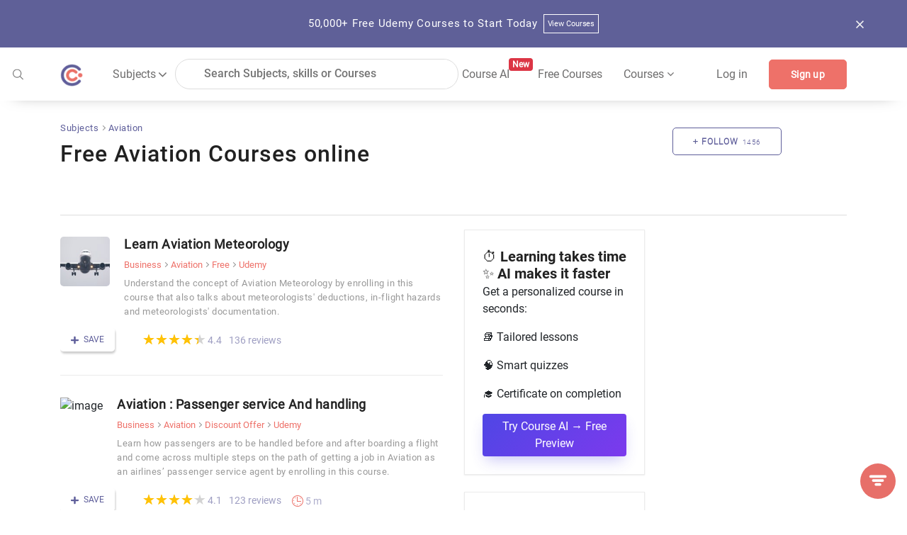

--- FILE ---
content_type: text/html; charset=utf-8
request_url: https://coursesity.com/best-tutorials-learn/aviation?ref=detail-page
body_size: 68989
content:
<!DOCTYPE html><html lang="en" data-critters-container><head>
  <title>25+ Free Aviation Courses Online | Learn Aviation Skills at No Cost</title>
  <base href="/">
  <meta charset="UTF-8">
  <meta http-equiv="Content-Type" content="text/html; charset=UTF-8">
  <meta http-equiv="X-UA-Compatible" content="IE=edge">
  <meta name="viewport" content="width=device-width, initial-scale=1, maximum-scale=5.0">
  <!-- <meta name="keywords" content="free courses, online courses deals and copouns, Javascript, Java, Python, R, Android, Swift, Objective-C, React, Node Js, Ember, Vue Js, C++, SQL, Scala">		  -->

  <meta name="description" content="Explore free aviation courses online and gain skills in flight, aircraft engineering, and more to kickstart your aviation career.">

  <meta name="og:title" content="25+ Free Aviation Courses Online | Learn Aviation Skills at No Cost">
  <meta name="og:description" content="Explore free aviation courses online and gain skills in flight, aircraft engineering, and more to kickstart your aviation career.">
  <meta name="og:image" content="https://res.cloudinary.com/db194k5td/image/upload/v1577931201/meta/default.png">
  <meta property="og:image:height" content="600">
  <meta property="og:image:width" content="1200">

  <meta name="twitter:card" content="summary_large_image">
  <meta name="twitter:creator" content="@coursesity">
  <meta name="twitter:site" content="@coursesity">

  <meta name="twitter:title" content="25+ Free Aviation Courses Online | Learn Aviation Skills at No Cost">
  <meta name="twitter:description" content="Explore free aviation courses online and gain skills in flight, aircraft engineering, and more to kickstart your aviation career.">
  <meta name="twitter:image" content="https://res.cloudinary.com/db194k5td/image/upload/v1577931201/meta/default.png">
  <meta name="twitter:image:alt" content="25+ Free Aviation Courses Online | Learn Aviation Skills at No Cost">

  <meta name="yandex-verification" content="851c012fb3163f5c">
  <meta name="impact-site-verification" value="2833613b-0ced-45fa-9aa8-3b0814fd8c8a">

  <link rel="apple-touch-icon" sizes="57x57" href="assets/images/favicon/apple-icon-57x57.png">
  <link rel="apple-touch-icon" sizes="60x60" href="assets/images/favicon/apple-icon-60x60.png">
  <link rel="apple-touch-icon" sizes="72x72" href="assets/images/favicon/apple-icon-72x72.png">
  <link rel="apple-touch-icon" sizes="76x76" href="assets/images/favicon/apple-icon-76x76.png">
  <link rel="apple-touch-icon" sizes="114x114" href="assets/images/favicon/apple-icon-114x114.png">
  <link rel="apple-touch-icon" sizes="120x120" href="assets/images/favicon/apple-icon-120x120.png">
  <link rel="apple-touch-icon" sizes="144x144" href="assets/images/favicon/apple-icon-144x144.png">
  <link rel="apple-touch-icon" sizes="152x152" href="assets/images/favicon/apple-icon-152x152.png">
  <link rel="apple-touch-icon" sizes="180x180" href="assets/images/favicon/apple-icon-180x180.png">
  <link rel="icon" type="image/png" sizes="192x192" href="assets/images/favicon/android-icon-192x192.png">
  <link rel="icon" type="image/png" sizes="32x32" href="assets/images/favicon/favicon-32x32.png">
  <link rel="icon" type="image/png" sizes="96x96" href="assets/images/favicon/favicon-96x96.png">
  <link rel="icon" type="image/png" sizes="16x16" href="assets/images/favicon/favicon-16x16.png">
  <meta name="msapplication-TileColor" content="#ffffff">
  <meta name="msapplication-TileImage" content="assets/images/favicon/ms-icon-144x144.png">
  <meta name="theme-color" content="#ffffff">

  <!-- ng toaster -->
  <style>
    /* based on angular-toastr css https://github.com/Foxandxss/angular-toastr/blob/cb508fe6801d6b288d3afc525bb40fee1b101650/dist/angular-toastr.css */

    /* position */
    .toast-center-center {
      top: 50%;
      left: 50%;
      transform: translate(-50%, -50%);
    }

    .toast-top-center {
      top: 0;
      right: 0;
      width: 100%;
    }

    .toast-bottom-center {
      bottom: 0;
      right: 0;
      width: 100%;
    }

    .toast-top-full-width {
      top: 0;
      right: 0;
      width: 100%;
    }

    .toast-bottom-full-width {
      bottom: 0;
      right: 0;
      width: 100%;
    }

    .toast-top-left {
      top: 12px;
      left: 12px;
    }

    .toast-top-right {
      top: 12px;
      right: 12px;
    }

    .toast-bottom-right {
      right: 12px;
      bottom: 12px;
    }

    .toast-bottom-left {
      bottom: 12px;
      left: 12px;
    }

    /* toast styles */
    .toast-title {
      font-weight: bold;
    }

    .toast-message {
      word-wrap: break-word;
    }

    .toast-message a,
    .toast-message label {
      color: #ffffff;
    }

    .toast-message a:hover {
      color: #cccccc;
      text-decoration: none;
    }

    .toast-close-button {
      position: relative;
      right: -0.3em;
      top: -0.3em;
      float: right;
      font-size: 20px;
      font-weight: bold;
      color: #ffffff;
      text-shadow: 0 1px 0 #ffffff;
      /* opacity: 0.8; */
    }

    .toast-close-button:hover,
    .toast-close-button:focus {
      color: #000000;
      text-decoration: none;
      cursor: pointer;
      opacity: 0.4;
    }

    /*Additional properties for button version
     iOS requires the button element instead of an anchor tag.
     If you want the anchor version, it requires `href="#"`.*/
    button.toast-close-button {
      padding: 0;
      cursor: pointer;
      background: transparent;
      border: 0;
    }

    .toast-container {
      pointer-events: none;
      position: fixed;
      z-index: 999999;
    }

    .toast-container * {
      box-sizing: border-box;
    }

    .toast-container .ngx-toastr {
      position: relative;
      overflow: hidden;
      margin: 0 0 6px;
      padding: 15px 15px 15px 50px;
      width: 300px;
      border-radius: 3px 3px 3px 3px;
      background-position: 15px center;
      background-repeat: no-repeat;
      background-size: 24px;
      box-shadow: 0 0 12px #999999;
      color: #ffffff;
    }

    .toast-container .ngx-toastr:hover {
      box-shadow: 0 0 12px #000000;
      opacity: 1;
      cursor: pointer;
    }

    /* https://github.com/FortAwesome/Font-Awesome-Pro/blob/master/advanced-options/raw-svg/regular/info-circle.svg */
    .toast-info {
      background-image: url("[data-uri]");
    }

    /* https://github.com/FortAwesome/Font-Awesome-Pro/blob/master/advanced-options/raw-svg/regular/times-circle.svg */
    .toast-error {
      background-image: url("[data-uri]");
    }

    /* https://github.com/FortAwesome/Font-Awesome-Pro/blob/master/advanced-options/raw-svg/regular/check.svg */
    .toast-success {
      background-image: url("[data-uri]");
    }

    /* https://github.com/FortAwesome/Font-Awesome-Pro/blob/master/advanced-options/raw-svg/regular/exclamation-triangle.svg */
    .toast-warning {
      background-image: url("[data-uri]");
    }

    .toast-container.toast-top-center .ngx-toastr,
    .toast-container.toast-bottom-center .ngx-toastr {
      width: 300px;
      margin-left: auto;
      margin-right: auto;
    }

    .toast-container.toast-top-full-width .ngx-toastr,
    .toast-container.toast-bottom-full-width .ngx-toastr {
      width: 96%;
      margin-left: auto;
      margin-right: auto;
    }

    .ngx-toastr {
      background-color: #030303;
      pointer-events: auto;
    }

    .toast-success {
      background-color: #51a351;
    }

    .toast-error {
      background-color: #bd362f;
    }

    .toast-info {
      background-color: #2f96b4;
    }

    .toast-warning {
      background-color: #f89406;
    }

    .toast-progress {
      position: absolute;
      left: 0;
      bottom: 0;
      height: 4px;
      background-color: #000000;
      opacity: 0.4;
    }

    /* Responsive Design */
    @media all and (max-width: 240px) {
      .toast-container .ngx-toastr.div {
        padding: 8px 8px 8px 50px;
        width: 11em;
      }

      .toast-container .toast-close-button {
        right: -0.2em;
        top: -0.2em;
      }
    }

    @media all and (min-width: 241px) and (max-width: 480px) {
      .toast-container .ngx-toastr.div {
        padding: 8px 8px 8px 50px;
        width: 18em;
      }

      .toast-container .toast-close-button {
        right: -0.2em;
        top: -0.2em;
      }
    }

    @media all and (min-width: 481px) and (max-width: 768px) {
      .toast-container .ngx-toastr.div {
        padding: 15px 15px 15px 50px;
        width: 25em;
      }
    }
  </style>

  <style>
    /*body - start*/

    body {
      margin: 0px;
      padding: 0px;
      font-size: 16px;
      background-color: #fff;
      color: #616161;
      font-family: "Roboto-Regular", sans-serif;
    }

    /* roboto-100 - latin */
    @font-face {
      font-family: "Roboto-Thin";
      font-style: normal;
      src: local(""),
        url("../assets/fonts/roboto-v27-latin-100.woff2") format("woff2"),
        /* Chrome 26+, Opera 23+, Firefox 39+ */
        url("../assets/fonts/roboto-v27-latin-100.woff") format("woff");
      /* Chrome 6+, Firefox 3.6+, IE 9+, Safari 5.1+ */
      font-display: swap;
    }

    /* roboto-300 - latin */
    @font-face {
      font-family: "Roboto-Light";
      font-style: normal;
      src: local(""),
        url("../assets/fonts/roboto-v27-latin-300.woff2") format("woff2"),
        url("../assets/fonts/roboto-v27-latin-300.woff") format("woff");
      font-display: swap;
    }

    /* roboto-regular - latin */
    @font-face {
      font-family: "Roboto-Regular";
      font-style: normal;
      src: local(""),
        url("../assets/fonts/roboto-v27-latin-regular.woff2") format("woff2"),
        url("../assets/fonts/roboto-v27-latin-regular.woff") format("woff");
      font-display: swap;
    }

    /* roboto-500 - latin */
    @font-face {
      font-family: "Roboto-Medium";
      font-style: normal;

      src: local(""),
        url("../assets/fonts/roboto-v27-latin-500.woff2") format("woff2"),
        url("../assets/fonts/roboto-v27-latin-500.woff") format("woff");
      font-display: swap;
    }

    /* roboto-700 - latin */
    @font-face {
      font-family: "Roboto-Bold";
      font-style: normal;
      src: local(""),
        url("../assets/fonts/roboto-v27-latin-700.woff2") format("woff2"),
        url("../assets/fonts/roboto-v27-latin-700.woff") format("woff");
      font-display: swap;
    }

    .clear {
      clear: both !important;
    }

    .container {
      max-width: 1170px;
    }

    .form-control:focus {
      outline: none;
      box-shadow: none;
    }

    /*body- end */
    /*!
    * Bootstrap v4.3.1 (https://getbootstrap.com/)
    * Copyright 2011-2019 The Bootstrap Authors
    * Copyright 2011-2019 Twitter, Inc.
    * Licensed under MIT (https://github.com/twbs/bootstrap/blob/master/LICENSE)
    */

    :root {
      --blue: #007bff;
      --indigo: #6610f2;
      --purple: #6f42c1;
      --pink: #e83e8c;
      --red: #dc3545;
      --orange: #fd7e14;
      --yellow: #ffc107;
      --green: #28a745;
      --teal: #20c997;
      --cyan: #17a2b8;
      --white: #fff;
      --gray: #6c757d;
      --gray-dark: #343a40;
      --primary: #007bff;
      --secondary: #6c757d;
      --success: #28a745;
      --info: #17a2b8;
      --warning: #ffc107;
      --danger: #dc3545;
      --light: #f8f9fa;
      --dark: #343a40;
      --breakpoint-xs: 0;
      --breakpoint-sm: 576px;
      --breakpoint-md: 768px;
      --breakpoint-lg: 992px;
      --breakpoint-xl: 1200px;
      --font-family-monospace: SFMono-Regular, Menlo, Monaco, Consolas,
        "Liberation Mono", "Courier New", monospace;
    }

    *,
    ::after,
    ::before {
      box-sizing: border-box;
    }

    html {
      font-family: sans-serif;
      line-height: 1.15;
      -webkit-text-size-adjust: 100%;
      -webkit-tap-highlight-color: transparent;
    }

    article,
    aside,
    figcaption,
    figure,
    footer,
    header,
    hgroup,
    main,
    nav,
    section {
      display: block;
    }

    body {
      margin: 0;
      font-size: 1rem;
      font-weight: 400;
      line-height: 1.5;
      color: #212529;
      text-align: left;
      background-color: #fff;
    }

    [tabindex="-1"]:focus {
      outline: 0 !important;
    }

    hr {
      box-sizing: content-box;
      height: 0;
      overflow: visible;
    }

    h1,
    h2,
    h3,
    h4,
    h5,
    h6 {
      margin-top: 0;
      margin-bottom: 0.5rem;
    }

    p {
      margin-top: 0;
      margin-bottom: 1rem;
    }

    abbr[data-original-title],
    abbr[title] {
      text-decoration: underline;
      -webkit-text-decoration: underline dotted;
      text-decoration: underline dotted;
      cursor: help;
      border-bottom: 0;
      -webkit-text-decoration-skip-ink: none;
      text-decoration-skip-ink: none;
    }

    address {
      margin-bottom: 1rem;
      font-style: normal;
      line-height: inherit;
    }

    dl,
    ol,
    ul {
      margin-top: 0;
      margin-bottom: 1rem;
    }

    ol ol,
    ol ul,
    ul ol,
    ul ul {
      margin-bottom: 0;
    }

    dt {
      font-weight: 700;
    }

    dd {
      margin-bottom: 0.5rem;
      margin-left: 0;
    }

    blockquote {
      margin: 0 0 1rem;
    }

    b,
    strong {
      font-weight: bolder;
    }

    small {
      font-size: 80%;
    }

    sub,
    sup {
      position: relative;
      font-size: 75%;
      line-height: 0;
      vertical-align: baseline;
    }

    sub {
      bottom: -0.25em;
    }

    sup {
      top: -0.5em;
    }

    a {
      color: #5e5e9a;
      text-decoration: none;
      background-color: transparent;
    }

    a:hover {
      color: #5e5e9a;
      text-decoration: underline;
    }

    a:not([href]):not([tabindex]) {
      color: inherit;
      text-decoration: none;
    }

    a:not([href]):not([tabindex]):focus,
    a:not([href]):not([tabindex]):hover {
      color: inherit;
      text-decoration: none;
    }

    a:not([href]):not([tabindex]):focus {
      outline: 0;
    }

    code,
    kbd,
    pre,
    samp {
      font-family: SFMono-Regular, Menlo, Monaco, Consolas, "Liberation Mono",
        "Courier New", monospace;
      font-size: 1em;
    }

    pre {
      margin-top: 0;
      margin-bottom: 1rem;
      overflow: auto;
    }

    figure {
      margin: 0 0 1rem;
    }

    img {
      vertical-align: middle;
      border-style: none;
    }

    svg {
      overflow: hidden;
      vertical-align: middle;
    }

    table {
      border-collapse: collapse;
    }

    caption {
      padding-top: 0.75rem;
      padding-bottom: 0.75rem;
      color: #6c757d;
      text-align: left;
      caption-side: bottom;
    }

    th {
      text-align: inherit;
    }

    label {
      display: inline-block;
      margin-bottom: 0.5rem;
    }

    button {
      border-radius: 0;
    }

    button:focus {
      outline: 1px dotted;
      outline: 5px auto -webkit-focus-ring-color;
    }

    button,
    input,
    optgroup,
    select,
    textarea {
      margin: 0;
      font-family: inherit;
      font-size: inherit;
      line-height: inherit;
    }

    button,
    input {
      overflow: visible;
    }

    button,
    select {
      text-transform: none;
    }

    select {
      word-wrap: normal;
    }

    [type="button"],
    [type="reset"],
    [type="submit"],
    button {
      -webkit-appearance: button;
    }

    [type="button"]:not(:disabled),
    [type="reset"]:not(:disabled),
    [type="submit"]:not(:disabled),
    button:not(:disabled) {
      cursor: pointer;
    }

    [type="button"]::-moz-focus-inner,
    [type="reset"]::-moz-focus-inner,
    [type="submit"]::-moz-focus-inner,
    button::-moz-focus-inner {
      padding: 0;
      border-style: none;
    }

    input[type="checkbox"],
    input[type="radio"] {
      box-sizing: border-box;
      padding: 0;
    }

    input[type="date"],
    input[type="datetime-local"],
    input[type="month"],
    input[type="time"] {
      -webkit-appearance: listbox;
    }

    textarea {
      overflow: auto;
      resize: vertical;
    }

    #msform fieldset {
      min-width: 0;
      padding: 0;
      margin: 0;
      border: 0;
    }

    legend {
      display: block;
      width: 100%;
      max-width: 100%;
      padding: 0;
      margin-bottom: 0.5rem;
      font-size: 1.5rem;
      line-height: inherit;
      color: inherit;
      white-space: normal;
    }

    progress {
      vertical-align: baseline;
    }

    [type="number"]::-webkit-inner-spin-button,
    [type="number"]::-webkit-outer-spin-button {
      height: auto;
    }

    [type="search"] {
      outline-offset: -2px;
      -webkit-appearance: none;
    }

    [type="search"]::-webkit-search-decoration {
      -webkit-appearance: none;
    }

    ::-webkit-file-upload-button {
      font: inherit;
      -webkit-appearance: button;
    }

    output {
      display: inline-block;
    }

    summary {
      display: list-item;
      cursor: pointer;
    }

    template {
      display: none;
    }

    [hidden] {
      display: none !important;
    }

    .h1,
    .h2,
    .h3,
    .h4,
    .h5,
    .h6,
    h1,
    h2,
    h3,
    h4,
    h5,
    h6 {
      margin-bottom: 0.5rem;
      font-weight: 500;
      line-height: 1.2;
    }

    .h1,
    h1 {
      font-size: 2.5rem;
    }

    .h2,
    h2 {
      font-size: 2rem;
    }

    .h3,
    h3 {
      font-size: 1.75rem;
    }

    .h4,
    h4 {
      font-size: 1.5rem;
    }

    .h5,
    h5 {
      font-size: 1.25rem;
    }

    .h6,
    h6 {
      font-size: 1rem;
    }

    .lead {
      font-size: 1.25rem;
      font-weight: 300;
    }

    .display-1 {
      font-size: 6rem;
      font-weight: 300;
      line-height: 1.2;
    }

    .display-2 {
      font-size: 5.5rem;
      font-weight: 300;
      line-height: 1.2;
    }

    .display-3 {
      font-size: 4.5rem;
      font-weight: 300;
      line-height: 1.2;
    }

    .display-4 {
      font-size: 3.5rem;
      font-weight: 300;
      line-height: 1.2;
    }

    hr {
      margin-top: 1rem;
      margin-bottom: 1rem;
      border: 0;
      border-top: 1px solid rgba(0, 0, 0, 0.1);
    }

    .small,
    small {
      font-size: 80%;
      font-weight: 400;
    }

    .mark,
    mark {
      padding: 0.2em;
      background-color: #fcf8e3;
    }

    .list-unstyled {
      padding-left: 0;
      list-style: none;
    }

    .list-inline {
      padding-left: 0;
      list-style: none;
    }

    .list-inline-item {
      display: inline-block;
    }

    .list-inline-item:not(:last-child) {
      margin-right: 0.5rem;
    }

    .initialism {
      font-size: 90%;
      text-transform: uppercase;
    }

    .blockquote {
      margin-bottom: 1rem;
      font-size: 1.25rem;
    }

    .blockquote-footer {
      display: block;
      font-size: 80%;
      color: #6c757d;
    }

    .blockquote-footer::before {
      content: "\2014\00A0";
    }

    .img-fluid {
      max-width: 100%;
      height: auto;
    }

    .img-thumbnail {
      padding: 0.25rem;
      background-color: #fff;
      border: 1px solid #dee2e6;
      border-radius: 0.25rem;
      max-width: 100%;
      height: auto;
    }

    .figure {
      display: inline-block;
    }

    .figure-img {
      margin-bottom: 0.5rem;
      line-height: 1;
    }

    .figure-caption {
      font-size: 90%;
      color: #6c757d;
    }

    code {
      font-size: 87.5%;
      color: #e83e8c;
      word-break: break-word;
    }

    a>code {
      color: inherit;
    }

    kbd {
      padding: 0.2rem 0.4rem;
      font-size: 87.5%;
      color: #fff;
      background-color: #212529;
      border-radius: 0.2rem;
    }

    kbd kbd {
      padding: 0;
      font-size: 100%;
      font-weight: 700;
    }

    pre {
      display: block;
      font-size: 87.5%;
      color: #212529;
    }

    pre code {
      font-size: inherit;
      color: inherit;
      word-break: normal;
    }

    .pre-scrollable {
      max-height: 340px;
      overflow-y: scroll;
    }

    .container {
      width: 100%;
      padding-right: 15px;
      padding-left: 15px;
      margin-right: auto;
      margin-left: auto;
    }

    @media (min-width: 576px) {
      .container {
        max-width: 540px;
      }
    }

    @media (min-width: 768px) {
      .container {
        max-width: 720px;
      }
    }

    @media screen and (min-width: 821px) {
      .sideBarContent .dropdown_box {
        display: flex;
        flex-direction: column;
      }

      .sideBarContent .filter_search {
        width: 100%;
        margin-left: 0;
      }

      .sideBarContent .side_bar_tab_box {
        margin: auto;
        display: flex !important;
        flex-direction: column;
      }

      .sideBarContent .side_bar_tab_box .date_box {
        width: 100%;
        border-right: none;
        margin-bottom: 5px;
      }

      .sideBarContent .date_box.certification {
        width: 100%;
      }

      .sideBarContent .date_box.level {
        width: 100%;
        margin-left: 0px;
      }

      .sideBarContent .date_box.ratings {
        width: 100%;
        margin-left: 0px;
      }

      .sideBarContent .date_box.duration {
        width: 16%;
        margin-left: 0px;
      }
    }

    @media (min-width: 992px) {
      .container {
        max-width: 960px;
      }
    }

    @media (min-width: 1200px) {
      .container {
        max-width: 1140px;
      }
    }

    .container-fluid {
      width: 100%;
      padding-right: 15px;
      padding-left: 15px;
      margin-right: auto;
      margin-left: auto;
    }

    .row {
      display: -ms-flexbox;
      display: flex;
      -ms-flex-wrap: wrap;
      flex-wrap: wrap;
      margin-right: -15px;
      margin-left: -15px;
    }

    .no-gutters {
      margin-right: 0;
      margin-left: 0;
    }

    .no-gutters>.col,
    .no-gutters>[class*="col-"] {
      padding-right: 0;
      padding-left: 0;
    }

    .col,
    .col-1,
    .col-10,
    .col-11,
    .col-12,
    .col-2,
    .col-3,
    .col-4,
    .col-5,
    .col-6,
    .col-7,
    .col-8,
    .col-9,
    .col-auto,
    .col-lg,
    .col-lg-1,
    .col-lg-10,
    .col-lg-11,
    .col-lg-12,
    .col-lg-2,
    .col-lg-3,
    .col-lg-4,
    .col-lg-5,
    .col-lg-6,
    .col-lg-7,
    .col-lg-8,
    .col-lg-9,
    .col-lg-auto,
    .col-md,
    .col-md-1,
    .col-md-10,
    .col-md-11,
    .col-md-12,
    .col-md-2,
    .col-md-3,
    .col-md-4,
    .col-md-5,
    .col-md-6,
    .col-md-7,
    .col-md-8,
    .col-md-9,
    .col-md-auto,
    .col-sm,
    .col-sm-1,
    .col-sm-10,
    .col-sm-11,
    .col-sm-12,
    .col-sm-2,
    .col-sm-3,
    .col-sm-4,
    .col-sm-5,
    .col-sm-6,
    .col-sm-7,
    .col-sm-8,
    .col-sm-9,
    .col-sm-auto,
    .col-xl,
    .col-xl-1,
    .col-xl-10,
    .col-xl-11,
    .col-xl-12,
    .col-xl-2,
    .col-xl-3,
    .col-xl-4,
    .col-xl-5,
    .col-xl-6,
    .col-xl-7,
    .col-xl-8,
    .col-xl-9,
    .col-xl-auto {
      position: relative;
      width: 100%;
      padding-right: 15px;
      padding-left: 15px;
    }

    .col {
      -ms-flex-preferred-size: 0;
      flex-basis: 0;
      -ms-flex-positive: 1;
      flex-grow: 1;
      max-width: 100%;
    }

    .col-auto {
      -ms-flex: 0 0 auto;
      flex: 0 0 auto;
      width: auto;
      max-width: 100%;
    }

    .col-1 {
      -ms-flex: 0 0 8.333333%;
      flex: 0 0 8.333333%;
      max-width: 8.333333%;
    }

    .col-2 {
      -ms-flex: 0 0 16.666667%;
      flex: 0 0 16.666667%;
      max-width: 16.666667%;
    }

    .col-3 {
      -ms-flex: 0 0 25%;
      flex: 0 0 25%;
      max-width: 25%;
    }

    .col-4 {
      -ms-flex: 0 0 33.333333%;
      flex: 0 0 33.333333%;
      max-width: 33.333333%;
    }

    .col-5 {
      -ms-flex: 0 0 41.666667%;
      flex: 0 0 41.666667%;
      max-width: 41.666667%;
    }

    .col-6 {
      -ms-flex: 0 0 50%;
      flex: 0 0 50%;
      max-width: 50%;
    }

    .col-7 {
      -ms-flex: 0 0 58.333333%;
      flex: 0 0 58.333333%;
      max-width: 58.333333%;
    }

    .col-8 {
      -ms-flex: 0 0 66.666667%;
      flex: 0 0 66.666667%;
      max-width: 66.666667%;
    }

    .col-9 {
      -ms-flex: 0 0 75%;
      flex: 0 0 75%;
      max-width: 75%;
    }

    .col-10 {
      -ms-flex: 0 0 83.333333%;
      flex: 0 0 83.333333%;
      max-width: 83.333333%;
    }

    .col-11 {
      -ms-flex: 0 0 91.666667%;
      flex: 0 0 91.666667%;
      max-width: 91.666667%;
    }

    .col-12 {
      -ms-flex: 0 0 100%;
      flex: 0 0 100%;
      max-width: 100%;
    }

    .order-first {
      -ms-flex-order: -1;
      order: -1;
    }

    .order-last {
      -ms-flex-order: 13;
      order: 13;
    }

    .order-0 {
      -ms-flex-order: 0;
      order: 0;
    }

    .order-1 {
      -ms-flex-order: 1;
      order: 1;
    }

    .order-2 {
      -ms-flex-order: 2;
      order: 2;
    }

    .order-3 {
      -ms-flex-order: 3;
      order: 3;
    }

    .order-4 {
      -ms-flex-order: 4;
      order: 4;
    }

    .order-5 {
      -ms-flex-order: 5;
      order: 5;
    }

    .order-6 {
      -ms-flex-order: 6;
      order: 6;
    }

    .order-7 {
      -ms-flex-order: 7;
      order: 7;
    }

    .order-8 {
      -ms-flex-order: 8;
      order: 8;
    }

    .order-9 {
      -ms-flex-order: 9;
      order: 9;
    }

    .order-10 {
      -ms-flex-order: 10;
      order: 10;
    }

    .order-11 {
      -ms-flex-order: 11;
      order: 11;
    }

    .order-12 {
      -ms-flex-order: 12;
      order: 12;
    }

    .offset-1 {
      margin-left: 8.333333%;
    }

    .offset-2 {
      margin-left: 16.666667%;
    }

    .offset-3 {
      margin-left: 25%;
    }

    .offset-4 {
      margin-left: 33.333333%;
    }

    .offset-5 {
      margin-left: 41.666667%;
    }

    .offset-6 {
      margin-left: 50%;
    }

    .offset-7 {
      margin-left: 58.333333%;
    }

    .offset-8 {
      margin-left: 66.666667%;
    }

    .offset-9 {
      margin-left: 75%;
    }

    .offset-10 {
      margin-left: 83.333333%;
    }

    .offset-11 {
      margin-left: 91.666667%;
    }

    @media (min-width: 576px) {
      .col-sm {
        -ms-flex-preferred-size: 0;
        flex-basis: 0;
        -ms-flex-positive: 1;
        flex-grow: 1;
        max-width: 100%;
      }

      .col-sm-auto {
        -ms-flex: 0 0 auto;
        flex: 0 0 auto;
        width: auto;
        max-width: 100%;
      }

      .col-sm-1 {
        -ms-flex: 0 0 8.333333%;
        flex: 0 0 8.333333%;
        max-width: 8.333333%;
      }

      .col-sm-2 {
        -ms-flex: 0 0 16.666667%;
        flex: 0 0 16.666667%;
        max-width: 16.666667%;
      }

      .col-sm-3 {
        -ms-flex: 0 0 25%;
        flex: 0 0 25%;
        max-width: 25%;
      }

      .col-sm-4 {
        -ms-flex: 0 0 33.333333%;
        flex: 0 0 33.333333%;
        max-width: 33.333333%;
      }

      .col-sm-5 {
        -ms-flex: 0 0 41.666667%;
        flex: 0 0 41.666667%;
        max-width: 41.666667%;
      }

      .col-sm-6 {
        -ms-flex: 0 0 50%;
        flex: 0 0 50%;
        max-width: 50%;
      }

      .col-sm-7 {
        -ms-flex: 0 0 58.333333%;
        flex: 0 0 58.333333%;
        max-width: 58.333333%;
      }

      .col-sm-8 {
        -ms-flex: 0 0 66.666667%;
        flex: 0 0 66.666667%;
        max-width: 66.666667%;
      }

      .col-sm-9 {
        -ms-flex: 0 0 75%;
        flex: 0 0 75%;
        max-width: 75%;
      }

      .col-sm-10 {
        -ms-flex: 0 0 83.333333%;
        flex: 0 0 83.333333%;
        max-width: 83.333333%;
      }

      .col-sm-11 {
        -ms-flex: 0 0 91.666667%;
        flex: 0 0 91.666667%;
        max-width: 91.666667%;
      }

      .col-sm-12 {
        -ms-flex: 0 0 100%;
        flex: 0 0 100%;
        max-width: 100%;
      }

      .order-sm-first {
        -ms-flex-order: -1;
        order: -1;
      }

      .order-sm-last {
        -ms-flex-order: 13;
        order: 13;
      }

      .order-sm-0 {
        -ms-flex-order: 0;
        order: 0;
      }

      .order-sm-1 {
        -ms-flex-order: 1;
        order: 1;
      }

      .order-sm-2 {
        -ms-flex-order: 2;
        order: 2;
      }

      .order-sm-3 {
        -ms-flex-order: 3;
        order: 3;
      }

      .order-sm-4 {
        -ms-flex-order: 4;
        order: 4;
      }

      .order-sm-5 {
        -ms-flex-order: 5;
        order: 5;
      }

      .order-sm-6 {
        -ms-flex-order: 6;
        order: 6;
      }

      .order-sm-7 {
        -ms-flex-order: 7;
        order: 7;
      }

      .order-sm-8 {
        -ms-flex-order: 8;
        order: 8;
      }

      .order-sm-9 {
        -ms-flex-order: 9;
        order: 9;
      }

      .order-sm-10 {
        -ms-flex-order: 10;
        order: 10;
      }

      .order-sm-11 {
        -ms-flex-order: 11;
        order: 11;
      }

      .order-sm-12 {
        -ms-flex-order: 12;
        order: 12;
      }

      .offset-sm-0 {
        margin-left: 0;
      }

      .offset-sm-1 {
        margin-left: 8.333333%;
      }

      .offset-sm-2 {
        margin-left: 16.666667%;
      }

      .offset-sm-3 {
        margin-left: 25%;
      }

      .offset-sm-4 {
        margin-left: 33.333333%;
      }

      .offset-sm-5 {
        margin-left: 41.666667%;
      }

      .offset-sm-6 {
        margin-left: 50%;
      }

      .offset-sm-7 {
        margin-left: 58.333333%;
      }

      .offset-sm-8 {
        margin-left: 66.666667%;
      }

      .offset-sm-9 {
        margin-left: 75%;
      }

      .offset-sm-10 {
        margin-left: 83.333333%;
      }

      .offset-sm-11 {
        margin-left: 91.666667%;
      }
    }

    @media (min-width: 768px) {
      .col-md {
        -ms-flex-preferred-size: 0;
        flex-basis: 0;
        -ms-flex-positive: 1;
        flex-grow: 1;
        max-width: 100%;
      }

      .col-md-auto {
        -ms-flex: 0 0 auto;
        flex: 0 0 auto;
        width: auto;
        max-width: 100%;
      }

      .col-md-1 {
        -ms-flex: 0 0 8.333333%;
        flex: 0 0 8.333333%;
        max-width: 8.333333%;
      }

      .col-md-2 {
        -ms-flex: 0 0 16.666667%;
        flex: 0 0 16.666667%;
        max-width: 16.666667%;
      }

      .col-md-3 {
        -ms-flex: 0 0 25%;
        flex: 0 0 25%;
        max-width: 25%;
      }

      .col-md-4 {
        -ms-flex: 0 0 33.333333%;
        flex: 0 0 33.333333%;
        max-width: 33.333333%;
      }

      .col-md-5 {
        -ms-flex: 0 0 41.666667%;
        flex: 0 0 41.666667%;
        max-width: 41.666667%;
      }

      .col-md-6 {
        -ms-flex: 0 0 50%;
        flex: 0 0 50%;
        max-width: 50%;
      }

      .col-md-7 {
        -ms-flex: 0 0 58.333333%;
        flex: 0 0 58.333333%;
        max-width: 58.333333%;
      }

      .col-md-8 {
        -ms-flex: 0 0 66.666667%;
        flex: 0 0 66.666667%;
        max-width: 66.666667%;
      }

      .col-md-9 {
        -ms-flex: 0 0 75%;
        flex: 0 0 75%;
        max-width: 75%;
      }

      .col-md-10 {
        -ms-flex: 0 0 83.333333%;
        flex: 0 0 83.333333%;
        max-width: 83.333333%;
      }

      .col-md-11 {
        -ms-flex: 0 0 91.666667%;
        flex: 0 0 91.666667%;
        max-width: 91.666667%;
      }

      .col-md-12 {
        -ms-flex: 0 0 100%;
        flex: 0 0 100%;
        max-width: 100%;
      }

      .order-md-first {
        -ms-flex-order: -1;
        order: -1;
      }

      .order-md-last {
        -ms-flex-order: 13;
        order: 13;
      }

      .order-md-0 {
        -ms-flex-order: 0;
        order: 0;
      }

      .order-md-1 {
        -ms-flex-order: 1;
        order: 1;
      }

      .order-md-2 {
        -ms-flex-order: 2;
        order: 2;
      }

      .order-md-3 {
        -ms-flex-order: 3;
        order: 3;
      }

      .order-md-4 {
        -ms-flex-order: 4;
        order: 4;
      }

      .order-md-5 {
        -ms-flex-order: 5;
        order: 5;
      }

      .order-md-6 {
        -ms-flex-order: 6;
        order: 6;
      }

      .order-md-7 {
        -ms-flex-order: 7;
        order: 7;
      }

      .order-md-8 {
        -ms-flex-order: 8;
        order: 8;
      }

      .order-md-9 {
        -ms-flex-order: 9;
        order: 9;
      }

      .order-md-10 {
        -ms-flex-order: 10;
        order: 10;
      }

      .order-md-11 {
        -ms-flex-order: 11;
        order: 11;
      }

      .order-md-12 {
        -ms-flex-order: 12;
        order: 12;
      }

      .offset-md-0 {
        margin-left: 0;
      }

      .offset-md-1 {
        margin-left: 8.333333%;
      }

      .offset-md-2 {
        margin-left: 16.666667%;
      }

      .offset-md-3 {
        margin-left: 25%;
      }

      .offset-md-4 {
        margin-left: 33.333333%;
      }

      .offset-md-5 {
        margin-left: 41.666667%;
      }

      .offset-md-6 {
        margin-left: 50%;
      }

      .offset-md-7 {
        margin-left: 58.333333%;
      }

      .offset-md-8 {
        margin-left: 66.666667%;
      }

      .offset-md-9 {
        margin-left: 75%;
      }

      .offset-md-10 {
        margin-left: 83.333333%;
      }

      .offset-md-11 {
        margin-left: 91.666667%;
      }
    }

    @media (min-width: 992px) {
      .col-lg {
        -ms-flex-preferred-size: 0;
        flex-basis: 0;
        -ms-flex-positive: 1;
        flex-grow: 1;
        max-width: 100%;
      }

      .col-lg-auto {
        -ms-flex: 0 0 auto;
        flex: 0 0 auto;
        width: auto;
        max-width: 100%;
      }

      .col-lg-1 {
        -ms-flex: 0 0 8.333333%;
        flex: 0 0 8.333333%;
        max-width: 8.333333%;
      }

      .col-lg-2 {
        -ms-flex: 0 0 16.666667%;
        flex: 0 0 16.666667%;
        max-width: 16.666667%;
      }

      .col-lg-3 {
        -ms-flex: 0 0 25%;
        flex: 0 0 25%;
        max-width: 25%;
      }

      .col-lg-4 {
        -ms-flex: 0 0 33.333333%;
        flex: 0 0 33.333333%;
        max-width: 33.333333%;
      }

      .col-lg-5 {
        -ms-flex: 0 0 41.666667%;
        flex: 0 0 41.666667%;
        max-width: 41.666667%;
      }

      .col-lg-6 {
        -ms-flex: 0 0 50%;
        flex: 0 0 50%;
        max-width: 50%;
      }

      .col-lg-7 {
        -ms-flex: 0 0 58.333333%;
        flex: 0 0 58.333333%;
        max-width: 58.333333%;
      }

      .col-lg-8 {
        -ms-flex: 0 0 66.666667%;
        flex: 0 0 66.666667%;
        max-width: 66.666667%;
      }

      .col-lg-9 {
        -ms-flex: 0 0 75%;
        flex: 0 0 75%;
        max-width: 75%;
      }

      .col-lg-10 {
        -ms-flex: 0 0 83.333333%;
        flex: 0 0 83.333333%;
        max-width: 83.333333%;
      }

      .col-lg-11 {
        -ms-flex: 0 0 91.666667%;
        flex: 0 0 91.666667%;
        max-width: 91.666667%;
      }

      .col-lg-12 {
        -ms-flex: 0 0 100%;
        flex: 0 0 100%;
        max-width: 100%;
      }

      .order-lg-first {
        -ms-flex-order: -1;
        order: -1;
      }

      .order-lg-last {
        -ms-flex-order: 13;
        order: 13;
      }

      .order-lg-0 {
        -ms-flex-order: 0;
        order: 0;
      }

      .order-lg-1 {
        -ms-flex-order: 1;
        order: 1;
      }

      .order-lg-2 {
        -ms-flex-order: 2;
        order: 2;
      }

      .order-lg-3 {
        -ms-flex-order: 3;
        order: 3;
      }

      .order-lg-4 {
        -ms-flex-order: 4;
        order: 4;
      }

      .order-lg-5 {
        -ms-flex-order: 5;
        order: 5;
      }

      .order-lg-6 {
        -ms-flex-order: 6;
        order: 6;
      }

      .order-lg-7 {
        -ms-flex-order: 7;
        order: 7;
      }

      .order-lg-8 {
        -ms-flex-order: 8;
        order: 8;
      }

      .order-lg-9 {
        -ms-flex-order: 9;
        order: 9;
      }

      .order-lg-10 {
        -ms-flex-order: 10;
        order: 10;
      }

      .order-lg-11 {
        -ms-flex-order: 11;
        order: 11;
      }

      .order-lg-12 {
        -ms-flex-order: 12;
        order: 12;
      }

      .offset-lg-0 {
        margin-left: 0;
      }

      .offset-lg-1 {
        margin-left: 8.333333%;
      }

      .offset-lg-2 {
        margin-left: 16.666667%;
      }

      .offset-lg-3 {
        margin-left: 25%;
      }

      .offset-lg-4 {
        margin-left: 33.333333%;
      }

      .offset-lg-5 {
        margin-left: 41.666667%;
      }

      .offset-lg-6 {
        margin-left: 50%;
      }

      .offset-lg-7 {
        margin-left: 58.333333%;
      }

      .offset-lg-8 {
        margin-left: 66.666667%;
      }

      .offset-lg-9 {
        margin-left: 75%;
      }

      .offset-lg-10 {
        margin-left: 83.333333%;
      }

      .offset-lg-11 {
        margin-left: 91.666667%;
      }
    }

    @media (min-width: 1200px) {
      .col-xl {
        -ms-flex-preferred-size: 0;
        flex-basis: 0;
        -ms-flex-positive: 1;
        flex-grow: 1;
        max-width: 100%;
      }

      .col-xl-auto {
        -ms-flex: 0 0 auto;
        flex: 0 0 auto;
        width: auto;
        max-width: 100%;
      }

      .col-xl-1 {
        -ms-flex: 0 0 8.333333%;
        flex: 0 0 8.333333%;
        max-width: 8.333333%;
      }

      .col-xl-2 {
        -ms-flex: 0 0 16.666667%;
        flex: 0 0 16.666667%;
        max-width: 16.666667%;
      }

      .col-xl-3 {
        -ms-flex: 0 0 25%;
        flex: 0 0 25%;
        max-width: 25%;
      }

      .col-xl-4 {
        -ms-flex: 0 0 33.333333%;
        flex: 0 0 33.333333%;
        max-width: 33.333333%;
      }

      .col-xl-5 {
        -ms-flex: 0 0 41.666667%;
        flex: 0 0 41.666667%;
        max-width: 41.666667%;
      }

      .col-xl-6 {
        -ms-flex: 0 0 50%;
        flex: 0 0 50%;
        max-width: 50%;
      }

      .col-xl-7 {
        -ms-flex: 0 0 58.333333%;
        flex: 0 0 58.333333%;
        max-width: 58.333333%;
      }

      .col-xl-8 {
        -ms-flex: 0 0 66.666667%;
        flex: 0 0 66.666667%;
        max-width: 66.666667%;
      }

      .col-xl-9 {
        -ms-flex: 0 0 75%;
        flex: 0 0 75%;
        max-width: 75%;
      }

      .col-xl-10 {
        -ms-flex: 0 0 83.333333%;
        flex: 0 0 83.333333%;
        max-width: 83.333333%;
      }

      .col-xl-11 {
        -ms-flex: 0 0 91.666667%;
        flex: 0 0 91.666667%;
        max-width: 91.666667%;
      }

      .col-xl-12 {
        -ms-flex: 0 0 100%;
        flex: 0 0 100%;
        max-width: 100%;
      }

      .order-xl-first {
        -ms-flex-order: -1;
        order: -1;
      }

      .order-xl-last {
        -ms-flex-order: 13;
        order: 13;
      }

      .order-xl-0 {
        -ms-flex-order: 0;
        order: 0;
      }

      .order-xl-1 {
        -ms-flex-order: 1;
        order: 1;
      }

      .order-xl-2 {
        -ms-flex-order: 2;
        order: 2;
      }

      .order-xl-3 {
        -ms-flex-order: 3;
        order: 3;
      }

      .order-xl-4 {
        -ms-flex-order: 4;
        order: 4;
      }

      .order-xl-5 {
        -ms-flex-order: 5;
        order: 5;
      }

      .order-xl-6 {
        -ms-flex-order: 6;
        order: 6;
      }

      .order-xl-7 {
        -ms-flex-order: 7;
        order: 7;
      }

      .order-xl-8 {
        -ms-flex-order: 8;
        order: 8;
      }

      .order-xl-9 {
        -ms-flex-order: 9;
        order: 9;
      }

      .order-xl-10 {
        -ms-flex-order: 10;
        order: 10;
      }

      .order-xl-11 {
        -ms-flex-order: 11;
        order: 11;
      }

      .order-xl-12 {
        -ms-flex-order: 12;
        order: 12;
      }

      .offset-xl-0 {
        margin-left: 0;
      }

      .offset-xl-1 {
        margin-left: 8.333333%;
      }

      .offset-xl-2 {
        margin-left: 16.666667%;
      }

      .offset-xl-3 {
        margin-left: 25%;
      }

      .offset-xl-4 {
        margin-left: 33.333333%;
      }

      .offset-xl-5 {
        margin-left: 41.666667%;
      }

      .offset-xl-6 {
        margin-left: 50%;
      }

      .offset-xl-7 {
        margin-left: 58.333333%;
      }

      .offset-xl-8 {
        margin-left: 66.666667%;
      }

      .offset-xl-9 {
        margin-left: 75%;
      }

      .offset-xl-10 {
        margin-left: 83.333333%;
      }

      .offset-xl-11 {
        margin-left: 91.666667%;
      }
    }

    .table {
      width: 100%;
      margin-bottom: 1rem;
      color: #212529;
    }

    .table td,
    .table th {
      padding: 0.75rem;
      vertical-align: top;
      border-top: 1px solid #dee2e6;
    }

    .table thead th {
      vertical-align: bottom;
      border-bottom: 2px solid #dee2e6;
    }

    .table tbody+tbody {
      border-top: 2px solid #dee2e6;
    }

    .table-sm td,
    .table-sm th {
      padding: 0.3rem;
    }

    .table-bordered {
      border: 1px solid #dee2e6;
    }

    .table-bordered td,
    .table-bordered th {
      border: 1px solid #dee2e6;
    }

    .table-bordered thead td,
    .table-bordered thead th {
      border-bottom-width: 2px;
    }

    .table-borderless tbody+tbody,
    .table-borderless td,
    .table-borderless th,
    .table-borderless thead th {
      border: 0;
    }

    .table-striped tbody tr:nth-of-type(odd) {
      background-color: rgba(0, 0, 0, 0.05);
    }

    .table-hover tbody tr:hover {
      color: #212529;
      background-color: rgba(0, 0, 0, 0.075);
    }

    .table-primary,
    .table-primary>td,
    .table-primary>th {
      background-color: #b8daff;
    }

    .table-primary tbody+tbody,
    .table-primary td,
    .table-primary th,
    .table-primary thead th {
      border-color: #7abaff;
    }

    .table-hover .table-primary:hover {
      background-color: #9fcdff;
    }

    .table-hover .table-primary:hover>td,
    .table-hover .table-primary:hover>th {
      background-color: #9fcdff;
    }

    .table-secondary,
    .table-secondary>td,
    .table-secondary>th {
      background-color: #d6d8db;
    }

    .table-secondary tbody+tbody,
    .table-secondary td,
    .table-secondary th,
    .table-secondary thead th {
      border-color: #b3b7bb;
    }

    .table-hover .table-secondary:hover {
      background-color: #c8cbcf;
    }

    .table-hover .table-secondary:hover>td,
    .table-hover .table-secondary:hover>th {
      background-color: #c8cbcf;
    }

    .table-success,
    .table-success>td,
    .table-success>th {
      background-color: #c3e6cb;
    }

    .table-success tbody+tbody,
    .table-success td,
    .table-success th,
    .table-success thead th {
      border-color: #8fd19e;
    }

    .table-hover .table-success:hover {
      background-color: #b1dfbb;
    }

    .table-hover .table-success:hover>td,
    .table-hover .table-success:hover>th {
      background-color: #b1dfbb;
    }

    .table-info,
    .table-info>td,
    .table-info>th {
      background-color: #bee5eb;
    }

    .table-info tbody+tbody,
    .table-info td,
    .table-info th,
    .table-info thead th {
      border-color: #86cfda;
    }

    .table-hover .table-info:hover {
      background-color: #abdde5;
    }

    .table-hover .table-info:hover>td,
    .table-hover .table-info:hover>th {
      background-color: #abdde5;
    }

    .table-warning,
    .table-warning>td,
    .table-warning>th {
      background-color: #ffeeba;
    }

    .table-warning tbody+tbody,
    .table-warning td,
    .table-warning th,
    .table-warning thead th {
      border-color: #ffdf7e;
    }

    .table-hover .table-warning:hover {
      background-color: #ffe8a1;
    }

    .table-hover .table-warning:hover>td,
    .table-hover .table-warning:hover>th {
      background-color: #ffe8a1;
    }

    .table-danger,
    .table-danger>td,
    .table-danger>th {
      background-color: #f5c6cb;
    }

    .table-danger tbody+tbody,
    .table-danger td,
    .table-danger th,
    .table-danger thead th {
      border-color: #ed969e;
    }

    .table-hover .table-danger:hover {
      background-color: #f1b0b7;
    }

    .table-hover .table-danger:hover>td,
    .table-hover .table-danger:hover>th {
      background-color: #f1b0b7;
    }

    .table-light,
    .table-light>td,
    .table-light>th {
      background-color: #fdfdfe;
    }

    .table-light tbody+tbody,
    .table-light td,
    .table-light th,
    .table-light thead th {
      border-color: #fbfcfc;
    }

    .table-hover .table-light:hover {
      background-color: #ececf6;
    }

    .table-hover .table-light:hover>td,
    .table-hover .table-light:hover>th {
      background-color: #ececf6;
    }

    .table-dark,
    .table-dark>td,
    .table-dark>th {
      background-color: #c6c8ca;
    }

    .table-dark tbody+tbody,
    .table-dark td,
    .table-dark th,
    .table-dark thead th {
      border-color: #95999c;
    }

    .table-hover .table-dark:hover {
      background-color: #b9bbbe;
    }

    .table-hover .table-dark:hover>td,
    .table-hover .table-dark:hover>th {
      background-color: #b9bbbe;
    }

    .table-active,
    .table-active>td,
    .table-active>th {
      background-color: rgba(0, 0, 0, 0.075);
    }

    .table-hover .table-active:hover {
      background-color: rgba(0, 0, 0, 0.075);
    }

    .table-hover .table-active:hover>td,
    .table-hover .table-active:hover>th {
      background-color: rgba(0, 0, 0, 0.075);
    }

    .table .thead-dark th {
      color: #fff;
      background-color: #343a40;
      border-color: #454d55;
    }

    .table .thead-light th {
      color: #495057;
      background-color: #e9ecef;
      border-color: #dee2e6;
    }

    .table-dark {
      color: #fff;
      background-color: #343a40;
    }

    .table-dark td,
    .table-dark th,
    .table-dark thead th {
      border-color: #454d55;
    }

    .table-dark.table-bordered {
      border: 0;
    }

    .table-dark.table-striped tbody tr:nth-of-type(odd) {
      background-color: rgba(255, 255, 255, 0.05);
    }

    .table-dark.table-hover tbody tr:hover {
      color: #fff;
      background-color: rgba(255, 255, 255, 0.075);
    }

    @media (max-width: 575.98px) {
      .table-responsive-sm {
        display: block;
        width: 100%;
        overflow-x: auto;
        -webkit-overflow-scrolling: touch;
      }

      .table-responsive-sm>.table-bordered {
        border: 0;
      }
    }

    @media (max-width: 767.98px) {
      .table-responsive-md {
        display: block;
        width: 100%;
        overflow-x: auto;
        -webkit-overflow-scrolling: touch;
      }

      .table-responsive-md>.table-bordered {
        border: 0;
      }
    }

    @media (max-width: 991.98px) {
      .table-responsive-lg {
        display: block;
        width: 100%;
        overflow-x: auto;
        -webkit-overflow-scrolling: touch;
      }

      .table-responsive-lg>.table-bordered {
        border: 0;
      }
    }

    @media (max-width: 1199.98px) {
      .table-responsive-xl {
        display: block;
        width: 100%;
        overflow-x: auto;
        -webkit-overflow-scrolling: touch;
      }

      .table-responsive-xl>.table-bordered {
        border: 0;
      }
    }

    .table-responsive {
      display: block;
      width: 100%;
      overflow-x: auto;
      -webkit-overflow-scrolling: touch;
    }

    .table-responsive>.table-bordered {
      border: 0;
    }

    .form-control {
      display: block;
      width: 100%;
      height: calc(1.5em + 0.75rem + 2px);
      padding: 0.375rem 0.75rem;
      font-size: 1rem;
      font-weight: 400;
      line-height: 1.5;
      color: #495057;
      background-color: #fff;
      background-clip: padding-box;
      border: 1px solid #ced4da;
      border-radius: 0.25rem;
      transition: border-color 0.15s ease-in-out, box-shadow 0.15s ease-in-out;
    }

    @media (prefers-reduced-motion: reduce) {
      .form-control {
        transition: none;
      }
    }

    .form-control::-ms-expand {
      background-color: transparent;
      border: 0;
    }

    .form-control:focus {
      color: #495057;
      background-color: #fff;
      border-color: #80bdff;
      outline: 0;
      box-shadow: 0 0 0 0.2rem rgba(0, 123, 255, 0.25);
    }

    .form-control::-webkit-input-placeholder {
      color: #6c757d;
      opacity: 1;
    }

    .form-control::-moz-placeholder {
      color: #6c757d;
      opacity: 1;
    }

    .form-control:-ms-input-placeholder {
      color: #6c757d;
      opacity: 1;
    }

    .form-control::-ms-input-placeholder {
      color: #6c757d;
      opacity: 1;
    }

    .form-control::placeholder {
      color: #6c757d;
      opacity: 1;
    }

    .form-control:disabled,
    .form-control[readonly] {
      background-color: #e9ecef;
      opacity: 1;
    }

    select.form-control:focus::-ms-value {
      color: #495057;
      background-color: #fff;
    }

    .form-control-file,
    .form-control-range {
      display: block;
      width: 100%;
    }

    .col-form-label {
      padding-top: calc(0.375rem + 1px);
      padding-bottom: calc(0.375rem + 1px);
      margin-bottom: 0;
      font-size: inherit;
      line-height: 1.5;
    }

    .col-form-label-lg {
      padding-top: calc(0.5rem + 1px);
      padding-bottom: calc(0.5rem + 1px);
      font-size: 1.25rem;
      line-height: 1.5;
    }

    .col-form-label-sm {
      padding-top: calc(0.25rem + 1px);
      padding-bottom: calc(0.25rem + 1px);
      font-size: 0.875rem;
      line-height: 1.5;
    }

    .form-control-plaintext {
      display: block;
      width: 100%;
      padding-top: 0.375rem;
      padding-bottom: 0.375rem;
      margin-bottom: 0;
      line-height: 1.5;
      color: #212529;
      background-color: transparent;
      border: solid transparent;
      border-width: 1px 0;
    }

    .form-control-plaintext.form-control-lg,
    .form-control-plaintext.form-control-sm {
      padding-right: 0;
      padding-left: 0;
    }

    .form-control-sm {
      height: calc(1.5em + 0.5rem + 2px);
      padding: 0.25rem 0.5rem;
      font-size: 0.875rem;
      line-height: 1.5;
      border-radius: 0.2rem;
    }

    .form-control-lg {
      height: calc(1.5em + 1rem + 2px);
      padding: 0.5rem 1rem;
      font-size: 1.25rem;
      line-height: 1.5;
      border-radius: 0.3rem;
    }

    select.form-control[multiple],
    select.form-control[size] {
      height: auto;
    }

    textarea.form-control {
      height: auto;
    }

    .form-group {
      margin-bottom: 1rem;
    }

    .form-text {
      display: block;
      margin-top: 0.25rem;
    }

    .form-row {
      display: -ms-flexbox;
      display: flex;
      -ms-flex-wrap: wrap;
      flex-wrap: wrap;
      margin-right: -5px;
      margin-left: -5px;
    }

    .form-row>.col,
    .form-row>[class*="col-"] {
      padding-right: 5px;
      padding-left: 5px;
    }

    .form-check {
      position: relative;
      display: block;
      padding-left: 1.25rem;
    }

    .form-check-input {
      position: absolute;
      margin-top: 0.3rem;
      margin-left: -1.25rem;
    }

    .form-check-input:disabled~.form-check-label {
      color: #6c757d;
    }

    .form-check-label {
      margin-bottom: 0;
    }

    .form-check-inline {
      display: -ms-inline-flexbox;
      display: inline-flex;
      -ms-flex-align: center;
      align-items: center;
      padding-left: 0;
      margin-right: 0.75rem;
    }

    .form-check-inline .form-check-input {
      position: static;
      margin-top: 0;
      margin-right: 0.3125rem;
      margin-left: 0;
    }

    .valid-feedback {
      display: none;
      width: 100%;
      margin-top: 0.25rem;
      font-size: 80%;
      color: #28a745;
    }

    .valid-tooltip {
      position: absolute;
      top: 100%;
      z-index: 5;
      display: none;
      max-width: 100%;
      padding: 0.25rem 0.5rem;
      margin-top: 0.1rem;
      font-size: 0.875rem;
      line-height: 1.5;
      color: #fff;
      background-color: rgba(40, 167, 69, 0.9);
      border-radius: 0.25rem;
    }

    .form-control.is-valid,
    .was-validated .form-control:valid {
      border-color: #28a745;
      padding-right: calc(1.5em + 0.75rem);
      background-image: url("data:image/svg+xml,%3csvg xmlns='http://www.w3.org/2000/svg' viewBox='0 0 8 8'%3e%3cpath fill='%2328a745' d='M2.3 6.73L.6 4.53c-.4-1.04.46-1.4 1.1-.8l1.1 1.4 3.4-3.8c.6-.63 1.6-.27 1.2.7l-4 4.6c-.43.5-.8.4-1.1.1z'/%3e%3c/svg%3e");
      background-repeat: no-repeat;
      background-position: center right calc(0.375em + 0.1875rem);
      background-size: calc(0.75em + 0.375rem) calc(0.75em + 0.375rem);
    }

    .form-control.is-valid:focus,
    .was-validated .form-control:valid:focus {
      border-color: #28a745;
      box-shadow: 0 0 0 0.2rem rgba(40, 167, 69, 0.25);
    }

    .form-control.is-valid~.valid-feedback,
    .form-control.is-valid~.valid-tooltip,
    .was-validated .form-control:valid~.valid-feedback,
    .was-validated .form-control:valid~.valid-tooltip {
      display: block;
    }

    .was-validated textarea.form-control:valid,
    textarea.form-control.is-valid {
      padding-right: calc(1.5em + 0.75rem);
      background-position: top calc(0.375em + 0.1875rem) right calc(0.375em + 0.1875rem);
    }

    .custom-select.is-valid,
    .was-validated .custom-select:valid {
      border-color: #28a745;
      padding-right: calc((1em + 0.75rem) * 3 / 4 + 1.75rem);
      background: url("data:image/svg+xml,%3csvg xmlns='http://www.w3.org/2000/svg' viewBox='0 0 4 5'%3e%3cpath fill='%23343a40' d='M2 0L0 2h4zm0 5L0 3h4z'/%3e%3c/svg%3e") no-repeat right 0.75rem center/8px 10px,
        url("data:image/svg+xml,%3csvg xmlns='http://www.w3.org/2000/svg' viewBox='0 0 8 8'%3e%3cpath fill='%2328a745' d='M2.3 6.73L.6 4.53c-.4-1.04.46-1.4 1.1-.8l1.1 1.4 3.4-3.8c.6-.63 1.6-.27 1.2.7l-4 4.6c-.43.5-.8.4-1.1.1z'/%3e%3c/svg%3e") #fff no-repeat center right 1.75rem / calc(0.75em + 0.375rem) calc(0.75em + 0.375rem);
    }

    .custom-select.is-valid:focus,
    .was-validated .custom-select:valid:focus {
      border-color: #28a745;
      box-shadow: 0 0 0 0.2rem rgba(40, 167, 69, 0.25);
    }

    .custom-select.is-valid~.valid-feedback,
    .custom-select.is-valid~.valid-tooltip,
    .was-validated .custom-select:valid~.valid-feedback,
    .was-validated .custom-select:valid~.valid-tooltip {
      display: block;
    }

    .form-control-file.is-valid~.valid-feedback,
    .form-control-file.is-valid~.valid-tooltip,
    .was-validated .form-control-file:valid~.valid-feedback,
    .was-validated .form-control-file:valid~.valid-tooltip {
      display: block;
    }

    .form-check-input.is-valid~.form-check-label,
    .was-validated .form-check-input:valid~.form-check-label {
      color: #28a745;
    }

    .form-check-input.is-valid~.valid-feedback,
    .form-check-input.is-valid~.valid-tooltip,
    .was-validated .form-check-input:valid~.valid-feedback,
    .was-validated .form-check-input:valid~.valid-tooltip {
      display: block;
    }

    .custom-control-input.is-valid~.custom-control-label,
    .was-validated .custom-control-input:valid~.custom-control-label {
      color: #28a745;
    }

    .custom-control-input.is-valid~.custom-control-label::before,
    .was-validated .custom-control-input:valid~.custom-control-label::before {
      border-color: #28a745;
    }

    .custom-control-input.is-valid~.valid-feedback,
    .custom-control-input.is-valid~.valid-tooltip,
    .was-validated .custom-control-input:valid~.valid-feedback,
    .was-validated .custom-control-input:valid~.valid-tooltip {
      display: block;
    }

    .custom-control-input.is-valid:checked~.custom-control-label::before,
    .was-validated .custom-control-input:valid:checked~.custom-control-label::before {
      border-color: #34ce57;
      background-color: #34ce57;
    }

    .custom-control-input.is-valid:focus~.custom-control-label::before,
    .was-validated .custom-control-input:valid:focus~.custom-control-label::before {
      box-shadow: 0 0 0 0.2rem rgba(40, 167, 69, 0.25);
    }

    .custom-control-input.is-valid:focus:not(:checked)~.custom-control-label::before,
    .was-validated .custom-control-input:valid:focus:not(:checked)~.custom-control-label::before {
      border-color: #28a745;
    }

    .custom-file-input.is-valid~.custom-file-label,
    .was-validated .custom-file-input:valid~.custom-file-label {
      border-color: #28a745;
    }

    .custom-file-input.is-valid~.valid-feedback,
    .custom-file-input.is-valid~.valid-tooltip,
    .was-validated .custom-file-input:valid~.valid-feedback,
    .was-validated .custom-file-input:valid~.valid-tooltip {
      display: block;
    }

    .custom-file-input.is-valid:focus~.custom-file-label,
    .was-validated .custom-file-input:valid:focus~.custom-file-label {
      border-color: #28a745;
      box-shadow: 0 0 0 0.2rem rgba(40, 167, 69, 0.25);
    }

    .invalid-feedback {
      display: none;
      width: 100%;
      margin-top: 0.25rem;
      font-size: 80%;
      color: #dc3545;
    }

    .invalid-tooltip {
      position: absolute;
      top: 100%;
      z-index: 5;
      display: none;
      max-width: 100%;
      padding: 0.25rem 0.5rem;
      margin-top: 0.1rem;
      font-size: 0.875rem;
      line-height: 1.5;
      color: #fff;
      background-color: rgba(220, 53, 69, 0.9);
      border-radius: 0.25rem;
    }

    .form-control.is-invalid,
    .was-validated .form-control:invalid {
      border-color: #dc3545;
      padding-right: calc(1.5em + 0.75rem);
      background-image: url("data:image/svg+xml,%3csvg xmlns='http://www.w3.org/2000/svg' fill='%23dc3545' viewBox='-2 -2 7 7'%3e%3cpath stroke='%23dc3545' d='M0 0l3 3m0-3L0 3'/%3e%3ccircle r='.5'/%3e%3ccircle cx='3' r='.5'/%3e%3ccircle cy='3' r='.5'/%3e%3ccircle cx='3' cy='3' r='.5'/%3e%3c/svg%3E");
      background-repeat: no-repeat;
      background-position: center right calc(0.375em + 0.1875rem);
      background-size: calc(0.75em + 0.375rem) calc(0.75em + 0.375rem);
    }

    .form-control.is-invalid:focus,
    .was-validated .form-control:invalid:focus {
      border-color: #dc3545;
      box-shadow: 0 0 0 0.2rem rgba(220, 53, 69, 0.25);
    }

    .form-control.is-invalid~.invalid-feedback,
    .form-control.is-invalid~.invalid-tooltip,
    .was-validated .form-control:invalid~.invalid-feedback,
    .was-validated .form-control:invalid~.invalid-tooltip {
      display: block;
    }

    .was-validated textarea.form-control:invalid,
    textarea.form-control.is-invalid {
      padding-right: calc(1.5em + 0.75rem);
      background-position: top calc(0.375em + 0.1875rem) right calc(0.375em + 0.1875rem);
    }

    .custom-select.is-invalid,
    .was-validated .custom-select:invalid {
      border-color: #dc3545;
      padding-right: calc((1em + 0.75rem) * 3 / 4 + 1.75rem);
      background: url("data:image/svg+xml,%3csvg xmlns='http://www.w3.org/2000/svg' viewBox='0 0 4 5'%3e%3cpath fill='%23343a40' d='M2 0L0 2h4zm0 5L0 3h4z'/%3e%3c/svg%3e") no-repeat right 0.75rem center/8px 10px,
        url("data:image/svg+xml,%3csvg xmlns='http://www.w3.org/2000/svg' fill='%23dc3545' viewBox='-2 -2 7 7'%3e%3cpath stroke='%23dc3545' d='M0 0l3 3m0-3L0 3'/%3e%3ccircle r='.5'/%3e%3ccircle cx='3' r='.5'/%3e%3ccircle cy='3' r='.5'/%3e%3ccircle cx='3' cy='3' r='.5'/%3e%3c/svg%3E") #fff no-repeat center right 1.75rem / calc(0.75em + 0.375rem) calc(0.75em + 0.375rem);
    }

    .custom-select.is-invalid:focus,
    .was-validated .custom-select:invalid:focus {
      border-color: #dc3545;
      box-shadow: 0 0 0 0.2rem rgba(220, 53, 69, 0.25);
    }

    .custom-select.is-invalid~.invalid-feedback,
    .custom-select.is-invalid~.invalid-tooltip,
    .was-validated .custom-select:invalid~.invalid-feedback,
    .was-validated .custom-select:invalid~.invalid-tooltip {
      display: block;
    }

    .form-control-file.is-invalid~.invalid-feedback,
    .form-control-file.is-invalid~.invalid-tooltip,
    .was-validated .form-control-file:invalid~.invalid-feedback,
    .was-validated .form-control-file:invalid~.invalid-tooltip {
      display: block;
    }

    .form-check-input.is-invalid~.form-check-label,
    .was-validated .form-check-input:invalid~.form-check-label {
      color: #dc3545;
    }

    .form-check-input.is-invalid~.invalid-feedback,
    .form-check-input.is-invalid~.invalid-tooltip,
    .was-validated .form-check-input:invalid~.invalid-feedback,
    .was-validated .form-check-input:invalid~.invalid-tooltip {
      display: block;
    }

    .custom-control-input.is-invalid~.custom-control-label,
    .was-validated .custom-control-input:invalid~.custom-control-label {
      color: #dc3545;
    }

    .custom-control-input.is-invalid~.custom-control-label::before,
    .was-validated .custom-control-input:invalid~.custom-control-label::before {
      border-color: #dc3545;
    }

    .custom-control-input.is-invalid~.invalid-feedback,
    .custom-control-input.is-invalid~.invalid-tooltip,
    .was-validated .custom-control-input:invalid~.invalid-feedback,
    .was-validated .custom-control-input:invalid~.invalid-tooltip {
      display: block;
    }

    .custom-control-input.is-invalid:checked~.custom-control-label::before,
    .was-validated .custom-control-input:invalid:checked~.custom-control-label::before {
      border-color: #e4606d;
      background-color: #e4606d;
    }

    .custom-control-input.is-invalid:focus~.custom-control-label::before,
    .was-validated .custom-control-input:invalid:focus~.custom-control-label::before {
      box-shadow: 0 0 0 0.2rem rgba(220, 53, 69, 0.25);
    }

    .custom-control-input.is-invalid:focus:not(:checked)~.custom-control-label::before,
    .was-validated .custom-control-input:invalid:focus:not(:checked)~.custom-control-label::before {
      border-color: #dc3545;
    }

    .custom-file-input.is-invalid~.custom-file-label,
    .was-validated .custom-file-input:invalid~.custom-file-label {
      border-color: #dc3545;
    }

    .custom-file-input.is-invalid~.invalid-feedback,
    .custom-file-input.is-invalid~.invalid-tooltip,
    .was-validated .custom-file-input:invalid~.invalid-feedback,
    .was-validated .custom-file-input:invalid~.invalid-tooltip {
      display: block;
    }

    .custom-file-input.is-invalid:focus~.custom-file-label,
    .was-validated .custom-file-input:invalid:focus~.custom-file-label {
      border-color: #dc3545;
      box-shadow: 0 0 0 0.2rem rgba(220, 53, 69, 0.25);
    }

    .form-inline {
      display: -ms-flexbox;
      display: flex;
      -ms-flex-flow: row wrap;
      flex-flow: row wrap;
      -ms-flex-align: center;
      align-items: center;
    }

    .form-inline .form-check {
      width: 100%;
    }

    @media (min-width: 576px) {
      .form-inline label {
        display: -ms-flexbox;
        display: flex;
        -ms-flex-align: center;
        align-items: center;
        -ms-flex-pack: center;
        justify-content: center;
        margin-bottom: 0;
      }

      .form-inline .form-group {
        display: -ms-flexbox;
        display: flex;
        -ms-flex: 0 0 auto;
        flex: 0 0 auto;
        -ms-flex-flow: row wrap;
        flex-flow: row wrap;
        -ms-flex-align: center;
        align-items: center;
        margin-bottom: 0;
      }

      .form-inline .form-control {
        display: inline-block;
        width: auto;
        vertical-align: middle;
      }

      .form-inline .form-control-plaintext {
        display: inline-block;
      }

      .form-inline .custom-select,
      .form-inline .input-group {
        width: auto;
      }

      .form-inline .form-check {
        display: -ms-flexbox;
        display: flex;
        -ms-flex-align: center;
        align-items: center;
        -ms-flex-pack: center;
        justify-content: center;
        width: auto;
        padding-left: 0;
      }

      .form-inline .form-check-input {
        position: relative;
        -ms-flex-negative: 0;
        flex-shrink: 0;
        margin-top: 0;
        margin-right: 0.25rem;
        margin-left: 0;
      }

      .form-inline .custom-control {
        -ms-flex-align: center;
        align-items: center;
        -ms-flex-pack: center;
        justify-content: center;
      }

      .form-inline .custom-control-label {
        margin-bottom: 0;
      }
    }

    .btn {
      display: inline-block;
      font-weight: 400;
      color: #212529;
      text-align: center;
      vertical-align: middle;
      -webkit-user-select: none;
      -moz-user-select: none;
      -ms-user-select: none;
      user-select: none;
      background-color: transparent;
      border: 1px solid transparent;
      padding: 0.375rem 0.75rem;
      font-size: 1rem;
      line-height: 1.5;
      border-radius: 0.25rem;
      transition: color 0.15s ease-in-out, background-color 0.15s ease-in-out,
        border-color 0.15s ease-in-out, box-shadow 0.15s ease-in-out;
    }

    @media (prefers-reduced-motion: reduce) {
      .btn {
        transition: none;
      }
    }

    .btn:hover {
      color: #212529;
      text-decoration: none;
    }

    .btn.focus,
    .btn:focus {
      outline: 0;
      box-shadow: 0 0 0 0.2rem rgba(0, 123, 255, 0.25);
    }

    .btn.disabled,
    .btn:disabled {
      opacity: 0.65;
    }

    a.btn.disabled,
    fieldset:disabled a.btn {
      pointer-events: none;
    }

    .btn-primary {
      color: #fff;
      background-color: #007bff;
      border-color: #007bff;
    }

    .btn-primary:hover {
      color: #fff;
      background-color: #0069d9;
      border-color: #0062cc;
    }

    .btn-primary.focus,
    .btn-primary:focus {
      box-shadow: 0 0 0 0.2rem rgba(38, 143, 255, 0.5);
    }

    .btn-primary.disabled,
    .btn-primary:disabled {
      color: #fff;
      background-color: #007bff;
      border-color: #007bff;
    }

    .btn-primary:not(:disabled):not(.disabled).active,
    .btn-primary:not(:disabled):not(.disabled):active,
    .show>.btn-primary.dropdown-toggle {
      color: #fff;
      background-color: #0062cc;
      border-color: #005cbf;
    }

    .btn-primary:not(:disabled):not(.disabled).active:focus,
    .btn-primary:not(:disabled):not(.disabled):active:focus,
    .show>.btn-primary.dropdown-toggle:focus {
      box-shadow: 0 0 0 0.2rem rgba(38, 143, 255, 0.5);
    }

    .btn-secondary {
      color: #fff;
      background-color: #6c757d;
      border-color: #6c757d;
    }

    .btn-secondary:hover {
      color: #fff;
      background-color: #5a6268;
      border-color: #545b62;
    }

    .btn-secondary.focus,
    .btn-secondary:focus {
      box-shadow: 0 0 0 0.2rem rgba(130, 138, 145, 0.5);
    }

    .btn-secondary.disabled,
    .btn-secondary:disabled {
      color: #fff;
      background-color: #6c757d;
      border-color: #6c757d;
    }

    .btn-secondary:not(:disabled):not(.disabled).active,
    .btn-secondary:not(:disabled):not(.disabled):active,
    .show>.btn-secondary.dropdown-toggle {
      color: #fff;
      background-color: #545b62;
      border-color: #4e555b;
    }

    .btn-secondary:not(:disabled):not(.disabled).active:focus,
    .btn-secondary:not(:disabled):not(.disabled):active:focus,
    .show>.btn-secondary.dropdown-toggle:focus {
      box-shadow: 0 0 0 0.2rem rgba(130, 138, 145, 0.5);
    }

    .btn-success {
      color: #fff;
      background-color: #28a745;
      border-color: #28a745;
    }

    .btn-success:hover {
      color: #fff;
      background-color: #218838;
      border-color: #1e7e34;
    }

    .btn-success.focus,
    .btn-success:focus {
      box-shadow: 0 0 0 0.2rem rgba(72, 180, 97, 0.5);
    }

    .btn-success.disabled,
    .btn-success:disabled {
      color: #fff;
      background-color: #28a745;
      border-color: #28a745;
    }

    .btn-success:not(:disabled):not(.disabled).active,
    .btn-success:not(:disabled):not(.disabled):active,
    .show>.btn-success.dropdown-toggle {
      color: #fff;
      background-color: #1e7e34;
      border-color: #1c7430;
    }

    .btn-success:not(:disabled):not(.disabled).active:focus,
    .btn-success:not(:disabled):not(.disabled):active:focus,
    .show>.btn-success.dropdown-toggle:focus {
      box-shadow: 0 0 0 0.2rem rgba(72, 180, 97, 0.5);
    }

    .btn-info {
      color: #fff;
      background-color: #17a2b8;
      border-color: #17a2b8;
    }

    .btn-info:hover {
      color: #fff;
      background-color: #138496;
      border-color: #117a8b;
    }

    .btn-info.focus,
    .btn-info:focus {
      box-shadow: 0 0 0 0.2rem rgba(58, 176, 195, 0.5);
    }

    .btn-info.disabled,
    .btn-info:disabled {
      color: #fff;
      background-color: #17a2b8;
      border-color: #17a2b8;
    }

    .btn-info:not(:disabled):not(.disabled).active,
    .btn-info:not(:disabled):not(.disabled):active,
    .show>.btn-info.dropdown-toggle {
      color: #fff;
      background-color: #117a8b;
      border-color: #10707f;
    }

    .btn-info:not(:disabled):not(.disabled).active:focus,
    .btn-info:not(:disabled):not(.disabled):active:focus,
    .show>.btn-info.dropdown-toggle:focus {
      box-shadow: 0 0 0 0.2rem rgba(58, 176, 195, 0.5);
    }

    .btn-warning {
      color: #212529;
      background-color: #ffc107;
      border-color: #ffc107;
    }

    .btn-warning:hover {
      color: #212529;
      background-color: #e0a800;
      border-color: #d39e00;
    }

    .btn-warning.focus,
    .btn-warning:focus {
      box-shadow: 0 0 0 0.2rem rgba(222, 170, 12, 0.5);
    }

    .btn-warning.disabled,
    .btn-warning:disabled {
      color: #212529;
      background-color: #ffc107;
      border-color: #ffc107;
    }

    .btn-warning:not(:disabled):not(.disabled).active,
    .btn-warning:not(:disabled):not(.disabled):active,
    .show>.btn-warning.dropdown-toggle {
      color: #212529;
      background-color: #d39e00;
      border-color: #c69500;
    }

    .btn-warning:not(:disabled):not(.disabled).active:focus,
    .btn-warning:not(:disabled):not(.disabled):active:focus,
    .show>.btn-warning.dropdown-toggle:focus {
      box-shadow: 0 0 0 0.2rem rgba(222, 170, 12, 0.5);
    }

    .btn-danger {
      color: #fff;
      background-color: #dc3545;
      border-color: #dc3545;
    }

    .btn-danger:hover {
      color: #fff;
      background-color: #c82333;
      border-color: #bd2130;
    }

    .btn-danger.focus,
    .btn-danger:focus {
      box-shadow: 0 0 0 0.2rem rgba(225, 83, 97, 0.5);
    }

    .btn-danger.disabled,
    .btn-danger:disabled {
      color: #fff;
      background-color: #dc3545;
      border-color: #dc3545;
    }

    .btn-danger:not(:disabled):not(.disabled).active,
    .btn-danger:not(:disabled):not(.disabled):active,
    .show>.btn-danger.dropdown-toggle {
      color: #fff;
      background-color: #bd2130;
      border-color: #b21f2d;
    }

    .btn-danger:not(:disabled):not(.disabled).active:focus,
    .btn-danger:not(:disabled):not(.disabled):active:focus,
    .show>.btn-danger.dropdown-toggle:focus {
      box-shadow: 0 0 0 0.2rem rgba(225, 83, 97, 0.5);
    }

    .btn-light {
      color: #212529;
      background-color: #f8f9fa;
      border-color: #f8f9fa;
    }

    .btn-light:hover {
      color: #212529;
      background-color: #e2e6ea;
      border-color: #dae0e5;
    }

    .btn-light.focus,
    .btn-light:focus {
      box-shadow: 0 0 0 0.2rem rgba(216, 217, 219, 0.5);
    }

    .btn-light.disabled,
    .btn-light:disabled {
      color: #212529;
      background-color: #f8f9fa;
      border-color: #f8f9fa;
    }

    .btn-light:not(:disabled):not(.disabled).active,
    .btn-light:not(:disabled):not(.disabled):active,
    .show>.btn-light.dropdown-toggle {
      color: #212529;
      background-color: #dae0e5;
      border-color: #d3d9df;
    }

    .btn-light:not(:disabled):not(.disabled).active:focus,
    .btn-light:not(:disabled):not(.disabled):active:focus,
    .show>.btn-light.dropdown-toggle:focus {
      box-shadow: 0 0 0 0.2rem rgba(216, 217, 219, 0.5);
    }

    .btn-dark {
      color: #fff;
      background-color: #343a40;
      border-color: #343a40;
    }

    .btn-dark:hover {
      color: #fff;
      background-color: #23272b;
      border-color: #1d2124;
    }

    .btn-dark.focus,
    .btn-dark:focus {
      box-shadow: 0 0 0 0.2rem rgba(82, 88, 93, 0.5);
    }

    .btn-dark.disabled,
    .btn-dark:disabled {
      color: #fff;
      background-color: #343a40;
      border-color: #343a40;
    }

    .btn-dark:not(:disabled):not(.disabled).active,
    .btn-dark:not(:disabled):not(.disabled):active,
    .show>.btn-dark.dropdown-toggle {
      color: #fff;
      background-color: #1d2124;
      border-color: #171a1d;
    }

    .btn-dark:not(:disabled):not(.disabled).active:focus,
    .btn-dark:not(:disabled):not(.disabled):active:focus,
    .show>.btn-dark.dropdown-toggle:focus {
      box-shadow: 0 0 0 0.2rem rgba(82, 88, 93, 0.5);
    }

    .btn-outline-primary {
      color: #007bff;
      border-color: #007bff;
    }

    .btn-outline-primary:hover {
      color: #fff;
      background-color: #007bff;
      border-color: #007bff;
    }

    .btn-outline-primary.focus,
    .btn-outline-primary:focus {
      box-shadow: 0 0 0 0.2rem rgba(0, 123, 255, 0.5);
    }

    .btn-outline-primary.disabled,
    .btn-outline-primary:disabled {
      color: #007bff;
      background-color: transparent;
    }

    .btn-outline-primary:not(:disabled):not(.disabled).active,
    .btn-outline-primary:not(:disabled):not(.disabled):active,
    .show>.btn-outline-primary.dropdown-toggle {
      color: #fff;
      background-color: #007bff;
      border-color: #007bff;
    }

    .btn-outline-primary:not(:disabled):not(.disabled).active:focus,
    .btn-outline-primary:not(:disabled):not(.disabled):active:focus,
    .show>.btn-outline-primary.dropdown-toggle:focus {
      box-shadow: 0 0 0 0.2rem rgba(0, 123, 255, 0.5);
    }

    .btn-outline-secondary {
      color: #6c757d;
      border-color: #6c757d;
    }

    .btn-outline-secondary:hover {
      color: #fff;
      background-color: #6c757d;
      border-color: #6c757d;
    }

    .btn-outline-secondary.focus,
    .btn-outline-secondary:focus {
      box-shadow: 0 0 0 0.2rem rgba(108, 117, 125, 0.5);
    }

    .btn-outline-secondary.disabled,
    .btn-outline-secondary:disabled {
      color: #6c757d;
      background-color: transparent;
    }

    .btn-outline-secondary:not(:disabled):not(.disabled).active,
    .btn-outline-secondary:not(:disabled):not(.disabled):active,
    .show>.btn-outline-secondary.dropdown-toggle {
      color: #fff;
      background-color: #6c757d;
      border-color: #6c757d;
    }

    .btn-outline-secondary:not(:disabled):not(.disabled).active:focus,
    .btn-outline-secondary:not(:disabled):not(.disabled):active:focus,
    .show>.btn-outline-secondary.dropdown-toggle:focus {
      box-shadow: 0 0 0 0.2rem rgba(108, 117, 125, 0.5);
    }

    .btn-outline-success {
      color: #28a745;
      border-color: #28a745;
    }

    .btn-outline-success:hover {
      color: #fff;
      background-color: #28a745;
      border-color: #28a745;
    }

    .btn-outline-success.focus,
    .btn-outline-success:focus {
      box-shadow: 0 0 0 0.2rem rgba(40, 167, 69, 0.5);
    }

    .btn-outline-success.disabled,
    .btn-outline-success:disabled {
      color: #28a745;
      background-color: transparent;
    }

    .btn-outline-success:not(:disabled):not(.disabled).active,
    .btn-outline-success:not(:disabled):not(.disabled):active,
    .show>.btn-outline-success.dropdown-toggle {
      color: #fff;
      background-color: #28a745;
      border-color: #28a745;
    }

    .btn-outline-success:not(:disabled):not(.disabled).active:focus,
    .btn-outline-success:not(:disabled):not(.disabled):active:focus,
    .show>.btn-outline-success.dropdown-toggle:focus {
      box-shadow: 0 0 0 0.2rem rgba(40, 167, 69, 0.5);
    }

    .btn-outline-info {
      color: #17a2b8;
      border-color: #17a2b8;
    }

    .btn-outline-info:hover {
      color: #fff;
      background-color: #17a2b8;
      border-color: #17a2b8;
    }

    .btn-outline-info.focus,
    .btn-outline-info:focus {
      box-shadow: 0 0 0 0.2rem rgba(23, 162, 184, 0.5);
    }

    .btn-outline-info.disabled,
    .btn-outline-info:disabled {
      color: #17a2b8;
      background-color: transparent;
    }

    .btn-outline-info:not(:disabled):not(.disabled).active,
    .btn-outline-info:not(:disabled):not(.disabled):active,
    .show>.btn-outline-info.dropdown-toggle {
      color: #fff;
      background-color: #17a2b8;
      border-color: #17a2b8;
    }

    .btn-outline-info:not(:disabled):not(.disabled).active:focus,
    .btn-outline-info:not(:disabled):not(.disabled):active:focus,
    .show>.btn-outline-info.dropdown-toggle:focus {
      box-shadow: 0 0 0 0.2rem rgba(23, 162, 184, 0.5);
    }

    .btn-outline-warning {
      color: #ffc107;
      border-color: #ffc107;
    }

    .btn-outline-warning:hover {
      color: #212529;
      background-color: #ffc107;
      border-color: #ffc107;
    }

    .btn-outline-warning.focus,
    .btn-outline-warning:focus {
      box-shadow: 0 0 0 0.2rem rgba(255, 193, 7, 0.5);
    }

    .btn-outline-warning.disabled,
    .btn-outline-warning:disabled {
      color: #ffc107;
      background-color: transparent;
    }

    .btn-outline-warning:not(:disabled):not(.disabled).active,
    .btn-outline-warning:not(:disabled):not(.disabled):active,
    .show>.btn-outline-warning.dropdown-toggle {
      color: #212529;
      background-color: #ffc107;
      border-color: #ffc107;
    }

    .btn-outline-warning:not(:disabled):not(.disabled).active:focus,
    .btn-outline-warning:not(:disabled):not(.disabled):active:focus,
    .show>.btn-outline-warning.dropdown-toggle:focus {
      box-shadow: 0 0 0 0.2rem rgba(255, 193, 7, 0.5);
    }

    .btn-outline-danger {
      color: #dc3545;
      border-color: #dc3545;
    }

    .btn-outline-danger:hover {
      color: #fff;
      background-color: #dc3545;
      border-color: #dc3545;
    }

    .btn-outline-danger.focus,
    .btn-outline-danger:focus {
      box-shadow: 0 0 0 0.2rem rgba(220, 53, 69, 0.5);
    }

    .btn-outline-danger.disabled,
    .btn-outline-danger:disabled {
      color: #dc3545;
      background-color: transparent;
    }

    .btn-outline-danger:not(:disabled):not(.disabled).active,
    .btn-outline-danger:not(:disabled):not(.disabled):active,
    .show>.btn-outline-danger.dropdown-toggle {
      color: #fff;
      background-color: #dc3545;
      border-color: #dc3545;
    }

    .btn-outline-danger:not(:disabled):not(.disabled).active:focus,
    .btn-outline-danger:not(:disabled):not(.disabled):active:focus,
    .show>.btn-outline-danger.dropdown-toggle:focus {
      box-shadow: 0 0 0 0.2rem rgba(220, 53, 69, 0.5);
    }

    .btn-outline-light {
      color: #f8f9fa;
      border-color: #f8f9fa;
    }

    .btn-outline-light:hover {
      color: #212529;
      background-color: #f8f9fa;
      border-color: #f8f9fa;
    }

    .btn-outline-light.focus,
    .btn-outline-light:focus {
      box-shadow: 0 0 0 0.2rem rgba(248, 249, 250, 0.5);
    }

    .btn-outline-light.disabled,
    .btn-outline-light:disabled {
      color: #f8f9fa;
      background-color: transparent;
    }

    .btn-outline-light:not(:disabled):not(.disabled).active,
    .btn-outline-light:not(:disabled):not(.disabled):active,
    .show>.btn-outline-light.dropdown-toggle {
      color: #212529;
      background-color: #f8f9fa;
      border-color: #f8f9fa;
    }

    .btn-outline-light:not(:disabled):not(.disabled).active:focus,
    .btn-outline-light:not(:disabled):not(.disabled):active:focus,
    .show>.btn-outline-light.dropdown-toggle:focus {
      box-shadow: 0 0 0 0.2rem rgba(248, 249, 250, 0.5);
    }

    .btn-outline-dark {
      color: #343a40;
      border-color: #343a40;
    }

    .btn-outline-dark:hover {
      color: #fff;
      background-color: #343a40;
      border-color: #343a40;
    }

    .btn-outline-dark.focus,
    .btn-outline-dark:focus {
      box-shadow: 0 0 0 0.2rem rgba(52, 58, 64, 0.5);
    }

    .btn-outline-dark.disabled,
    .btn-outline-dark:disabled {
      color: #343a40;
      background-color: transparent;
    }

    .btn-outline-dark:not(:disabled):not(.disabled).active,
    .btn-outline-dark:not(:disabled):not(.disabled):active,
    .show>.btn-outline-dark.dropdown-toggle {
      color: #fff;
      background-color: #343a40;
      border-color: #343a40;
    }

    .btn-outline-dark:not(:disabled):not(.disabled).active:focus,
    .btn-outline-dark:not(:disabled):not(.disabled):active:focus,
    .show>.btn-outline-dark.dropdown-toggle:focus {
      box-shadow: 0 0 0 0.2rem rgba(52, 58, 64, 0.5);
    }

    .btn-link {
      font-weight: 400;
      color: #007bff;
      text-decoration: none;
    }

    .btn-link:hover {
      color: #0056b3;
      text-decoration: underline;
    }

    .btn-link.focus,
    .btn-link:focus {
      text-decoration: underline;
      box-shadow: none;
    }

    .btn-link.disabled,
    .btn-link:disabled {
      color: #6c757d;
      pointer-events: none;
    }

    .btn-group-lg>.btn,
    .btn-lg {
      padding: 0.5rem 1rem;
      font-size: 1.25rem;
      line-height: 1.5;
      border-radius: 0.3rem;
    }

    .btn-group-sm>.btn,
    .btn-sm {
      padding: 0.25rem 0.5rem;
      font-size: 0.875rem;
      line-height: 1.5;
      border-radius: 0.2rem;
    }

    .btn-block {
      display: block;
      width: 100%;
    }

    .btn-block+.btn-block {
      margin-top: 0.5rem;
    }

    input[type="button"].btn-block,
    input[type="reset"].btn-block,
    input[type="submit"].btn-block {
      width: 100%;
    }

    .fade {
      transition: opacity 0.15s linear;
    }

    @media (prefers-reduced-motion: reduce) {
      .fade {
        transition: none;
      }
    }

    .fade:not(.show) {
      opacity: 0;
    }

    .collapse:not(.show) {
      display: none;
    }

    .collapsing {
      position: relative;
      height: 0;
      overflow: hidden;
      transition: height 0.35s ease;
    }

    @media (prefers-reduced-motion: reduce) {
      .collapsing {
        transition: none;
      }
    }

    .dropdown,
    .dropleft,
    .dropright,
    .dropup {
      position: relative;
    }

    .dropdown-toggle {
      white-space: nowrap;
    }

    .dropdown-toggle::after {
      display: inline-block;
      margin-left: 0.255em;
      vertical-align: 0.255em;
      content: "";
      border-top: 0.3em solid;
      border-right: 0.3em solid transparent;
      border-bottom: 0;
      border-left: 0.3em solid transparent;
    }

    .dropdown-toggle:empty::after {
      margin-left: 0;
    }

    .dropdown-menu {
      position: absolute;
      top: 100%;
      left: 0;
      z-index: 1000;
      display: none;
      float: left;
      min-width: 10rem;
      padding: 0.5rem 0;
      margin: 0.125rem 0 0;
      font-size: 1rem;
      color: #212529;
      text-align: left;
      list-style: none;
      background-color: #fff;
      background-clip: padding-box;
      border: 1px solid rgba(0, 0, 0, 0.15);
      border-radius: 0.25rem;
    }

    .dropdown-menu-left {
      right: auto;
      left: 0;
    }

    .dropdown-menu-right {
      right: 0;
      left: auto;
    }

    @media (min-width: 576px) {
      .dropdown-menu-sm-left {
        right: auto;
        left: 0;
      }

      .dropdown-menu-sm-right {
        right: 0;
        left: auto;
      }
    }

    @media (min-width: 768px) {
      .dropdown-menu-md-left {
        right: auto;
        left: 0;
      }

      .dropdown-menu-md-right {
        right: 0;
        left: auto;
      }
    }

    @media (min-width: 992px) {
      .dropdown-menu-lg-left {
        right: auto;
        left: 0;
      }

      .dropdown-menu-lg-right {
        right: 0;
        left: auto;
      }
    }

    @media (min-width: 1200px) {
      .dropdown-menu-xl-left {
        right: auto;
        left: 0;
      }

      .dropdown-menu-xl-right {
        right: 0;
        left: auto;
      }
    }

    .dropup .dropdown-menu {
      top: auto;
      bottom: 100%;
      margin-top: 0;
      margin-bottom: 0.125rem;
    }

    .dropup .dropdown-toggle::after {
      display: inline-block;
      margin-left: 0.255em;
      vertical-align: 0.255em;
      content: "";
      border-top: 0;
      border-right: 0.3em solid transparent;
      border-bottom: 0.3em solid;
      border-left: 0.3em solid transparent;
    }

    .dropup .dropdown-toggle:empty::after {
      margin-left: 0;
    }

    .dropright .dropdown-menu {
      top: 0;
      right: auto;
      left: 100%;
      margin-top: 0;
      margin-left: 0.125rem;
    }

    .dropright .dropdown-toggle::after {
      display: inline-block;
      margin-left: 0.255em;
      vertical-align: 0.255em;
      content: "";
      border-top: 0.3em solid transparent;
      border-right: 0;
      border-bottom: 0.3em solid transparent;
      border-left: 0.3em solid;
    }

    .dropright .dropdown-toggle:empty::after {
      margin-left: 0;
    }

    .dropright .dropdown-toggle::after {
      vertical-align: 0;
    }

    .dropleft .dropdown-menu {
      top: 0;
      right: 100%;
      left: auto;
      margin-top: 0;
      margin-right: 0.125rem;
    }

    .dropleft .dropdown-toggle::after {
      display: inline-block;
      margin-left: 0.255em;
      vertical-align: 0.255em;
      content: "";
    }

    .dropleft .dropdown-toggle::after {
      display: none;
    }

    .dropleft .dropdown-toggle::before {
      display: inline-block;
      margin-right: 0.255em;
      vertical-align: 0.255em;
      content: "";
      border-top: 0.3em solid transparent;
      border-right: 0.3em solid;
      border-bottom: 0.3em solid transparent;
    }

    .dropleft .dropdown-toggle:empty::after {
      margin-left: 0;
    }

    .dropleft .dropdown-toggle::before {
      vertical-align: 0;
    }

    .dropdown-menu[x-placement^="bottom"],
    .dropdown-menu[x-placement^="left"],
    .dropdown-menu[x-placement^="right"],
    .dropdown-menu[x-placement^="top"] {
      right: auto;
      bottom: auto;
    }

    .dropdown-divider {
      height: 0;
      margin: 0.5rem 0;
      overflow: hidden;
      border-top: 1px solid #e9ecef;
    }

    .dropdown-item {
      display: block;
      width: 100%;
      padding: 0.25rem 1.5rem;
      clear: both;
      font-weight: 400;
      color: #212529;
      text-align: inherit;
      white-space: nowrap;
      background-color: transparent;
      border: 0;
    }

    .dropdown-item:focus,
    .dropdown-item:hover {
      color: #16181b;
      text-decoration: none;
      background-color: #f8f9fa;
    }

    .dropdown-item.active,
    .dropdown-item:active {
      color: #fff;
      text-decoration: none;
      background-color: #007bff;
    }

    .dropdown-item.disabled,
    .dropdown-item:disabled {
      color: #6c757d;
      pointer-events: none;
      background-color: transparent;
    }

    .dropdown-menu.show {
      display: block;
    }

    .dropdown-header {
      display: block;
      padding: 0.5rem 1.5rem;
      margin-bottom: 0;
      font-size: 0.875rem;
      color: #6c757d;
      white-space: nowrap;
    }

    .dropdown-item-text {
      display: block;
      padding: 0.25rem 1.5rem;
      color: #212529;
    }

    .btn-group,
    .btn-group-vertical {
      position: relative;
      display: -ms-inline-flexbox;
      display: inline-flex;
      vertical-align: middle;
    }

    .btn-group-vertical>.btn,
    .btn-group>.btn {
      position: relative;
      -ms-flex: 1 1 auto;
      flex: 1 1 auto;
    }

    .btn-group-vertical>.btn:hover,
    .btn-group>.btn:hover {
      z-index: 1;
    }

    .btn-group-vertical>.btn.active,
    .btn-group-vertical>.btn:active,
    .btn-group-vertical>.btn:focus,
    .btn-group>.btn.active,
    .btn-group>.btn:active,
    .btn-group>.btn:focus {
      z-index: 1;
    }

    .btn-toolbar {
      display: -ms-flexbox;
      display: flex;
      -ms-flex-wrap: wrap;
      flex-wrap: wrap;
      -ms-flex-pack: start;
      justify-content: flex-start;
    }

    .btn-toolbar .input-group {
      width: auto;
    }

    .btn-group>.btn-group:not(:first-child),
    .btn-group>.btn:not(:first-child) {
      margin-left: -1px;
    }

    .btn-group>.btn-group:not(:last-child)>.btn,
    .btn-group>.btn:not(:last-child):not(.dropdown-toggle) {
      border-top-right-radius: 0;
      border-bottom-right-radius: 0;
    }

    .btn-group>.btn-group:not(:first-child)>.btn,
    .btn-group>.btn:not(:first-child) {
      border-top-left-radius: 0;
      border-bottom-left-radius: 0;
    }

    .dropdown-toggle-split {
      padding-right: 0.5625rem;
      padding-left: 0.5625rem;
    }

    .dropdown-toggle-split::after,
    .dropright .dropdown-toggle-split::after,
    .dropup .dropdown-toggle-split::after {
      margin-left: 0;
    }

    .dropleft .dropdown-toggle-split::before {
      margin-right: 0;
    }

    .btn-group-sm>.btn+.dropdown-toggle-split,
    .btn-sm+.dropdown-toggle-split {
      padding-right: 0.375rem;
      padding-left: 0.375rem;
    }

    .btn-group-lg>.btn+.dropdown-toggle-split,
    .btn-lg+.dropdown-toggle-split {
      padding-right: 0.75rem;
      padding-left: 0.75rem;
    }

    .btn-group-vertical {
      -ms-flex-direction: column;
      flex-direction: column;
      -ms-flex-align: start;
      align-items: flex-start;
      -ms-flex-pack: center;
      justify-content: center;
    }

    .btn-group-vertical>.btn,
    .btn-group-vertical>.btn-group {
      width: 100%;
    }

    .btn-group-vertical>.btn-group:not(:first-child),
    .btn-group-vertical>.btn:not(:first-child) {
      margin-top: -1px;
    }

    .btn-group-vertical>.btn-group:not(:last-child)>.btn,
    .btn-group-vertical>.btn:not(:last-child):not(.dropdown-toggle) {
      border-bottom-right-radius: 0;
      border-bottom-left-radius: 0;
    }

    .btn-group-vertical>.btn-group:not(:first-child)>.btn,
    .btn-group-vertical>.btn:not(:first-child) {
      border-top-left-radius: 0;
      border-top-right-radius: 0;
    }

    .btn-group-toggle>.btn,
    .btn-group-toggle>.btn-group>.btn {
      margin-bottom: 0;
    }

    .btn-group-toggle>.btn input[type="checkbox"],
    .btn-group-toggle>.btn input[type="radio"],
    .btn-group-toggle>.btn-group>.btn input[type="checkbox"],
    .btn-group-toggle>.btn-group>.btn input[type="radio"] {
      position: absolute;
      clip: rect(0, 0, 0, 0);
      pointer-events: none;
    }

    .input-group {
      position: relative;
      display: -ms-flexbox;
      display: flex;
      -ms-flex-wrap: wrap;
      flex-wrap: wrap;
      -ms-flex-align: stretch;
      align-items: stretch;
      width: 100%;
    }

    .input-group>.custom-file,
    .input-group>.custom-select,
    .input-group>.form-control,
    .input-group>.form-control-plaintext {
      position: relative;
      -ms-flex: 1 1 auto;
      flex: 1 1 auto;
      width: 1%;
      margin-bottom: 0;
    }

    .input-group>.custom-file+.custom-file,
    .input-group>.custom-file+.custom-select,
    .input-group>.custom-file+.form-control,
    .input-group>.custom-select+.custom-file,
    .input-group>.custom-select+.custom-select,
    .input-group>.custom-select+.form-control,
    .input-group>.form-control+.custom-file,
    .input-group>.form-control+.custom-select,
    .input-group>.form-control+.form-control,
    .input-group>.form-control-plaintext+.custom-file,
    .input-group>.form-control-plaintext+.custom-select,
    .input-group>.form-control-plaintext+.form-control {
      margin-left: -1px;
    }

    .input-group>.custom-file .custom-file-input:focus~.custom-file-label,
    .input-group>.custom-select:focus,
    .input-group>.form-control:focus {
      z-index: 3;
    }

    .input-group>.custom-file .custom-file-input:focus {
      z-index: 4;
    }

    .input-group>.custom-select:not(:last-child),
    .input-group>.form-control:not(:last-child) {
      border-top-right-radius: 0;
      border-bottom-right-radius: 0;
    }

    .input-group>.custom-select:not(:first-child),
    .input-group>.form-control:not(:first-child) {
      border-top-left-radius: 0;
      border-bottom-left-radius: 0;
    }

    .input-group>.custom-file {
      display: -ms-flexbox;
      display: flex;
      -ms-flex-align: center;
      align-items: center;
    }

    .input-group>.custom-file:not(:last-child) .custom-file-label,
    .input-group>.custom-file:not(:last-child) .custom-file-label::after {
      border-top-right-radius: 0;
      border-bottom-right-radius: 0;
    }

    .input-group>.custom-file:not(:first-child) .custom-file-label {
      border-top-left-radius: 0;
      border-bottom-left-radius: 0;
    }

    .input-group-append,
    .input-group-prepend {
      display: -ms-flexbox;
      display: flex;
    }

    .input-group-append .btn,
    .input-group-prepend .btn {
      position: relative;
      z-index: 2;
    }

    .input-group-append .btn:focus,
    .input-group-prepend .btn:focus {
      z-index: 3;
    }

    .input-group-append .btn+.btn,
    .input-group-append .btn+.input-group-text,
    .input-group-append .input-group-text+.btn,
    .input-group-append .input-group-text+.input-group-text,
    .input-group-prepend .btn+.btn,
    .input-group-prepend .btn+.input-group-text,
    .input-group-prepend .input-group-text+.btn,
    .input-group-prepend .input-group-text+.input-group-text {
      margin-left: -1px;
    }

    .input-group-prepend {
      margin-right: -1px;
    }

    .input-group-append {
      margin-left: -1px;
    }

    .input-group-text {
      display: -ms-flexbox;
      display: flex;
      -ms-flex-align: center;
      align-items: center;
      padding: 0.375rem 0.75rem;
      margin-bottom: 0;
      font-size: 1rem;
      font-weight: 400;
      line-height: 1.5;
      color: #495057;
      text-align: center;
      white-space: nowrap;
      background-color: #e9ecef;
      border: 1px solid #ced4da;
      border-radius: 0.25rem;
    }

    .input-group-text input[type="checkbox"],
    .input-group-text input[type="radio"] {
      margin-top: 0;
    }

    .input-group-lg>.custom-select,
    .input-group-lg>.form-control:not(textarea) {
      height: calc(1.5em + 1rem + 2px);
    }

    .input-group-lg>.custom-select,
    .input-group-lg>.form-control,
    .input-group-lg>.input-group-append>.btn,
    .input-group-lg>.input-group-append>.input-group-text,
    .input-group-lg>.input-group-prepend>.btn,
    .input-group-lg>.input-group-prepend>.input-group-text {
      padding: 0.5rem 1rem;
      font-size: 1.25rem;
      line-height: 1.5;
      border-radius: 0.3rem;
    }

    .input-group-sm>.custom-select,
    .input-group-sm>.form-control:not(textarea) {
      height: calc(1.5em + 0.5rem + 2px);
    }

    .input-group-sm>.custom-select,
    .input-group-sm>.form-control,
    .input-group-sm>.input-group-append>.btn,
    .input-group-sm>.input-group-append>.input-group-text,
    .input-group-sm>.input-group-prepend>.btn,
    .input-group-sm>.input-group-prepend>.input-group-text {
      padding: 0.25rem 0.5rem;
      font-size: 0.875rem;
      line-height: 1.5;
      border-radius: 0.2rem;
    }

    .input-group-lg>.custom-select,
    .input-group-sm>.custom-select {
      padding-right: 1.75rem;
    }

    .input-group>.input-group-append:last-child>.btn:not(:last-child):not(.dropdown-toggle),
    .input-group>.input-group-append:last-child>.input-group-text:not(:last-child),
    .input-group>.input-group-append:not(:last-child)>.btn,
    .input-group>.input-group-append:not(:last-child)>.input-group-text,
    .input-group>.input-group-prepend>.btn,
    .input-group>.input-group-prepend>.input-group-text {
      border-top-right-radius: 0;
      border-bottom-right-radius: 0;
    }

    .input-group>.input-group-append>.btn,
    .input-group>.input-group-append>.input-group-text,
    .input-group>.input-group-prepend:first-child>.btn:not(:first-child),
    .input-group>.input-group-prepend:first-child>.input-group-text:not(:first-child),
    .input-group>.input-group-prepend:not(:first-child)>.btn,
    .input-group>.input-group-prepend:not(:first-child)>.input-group-text {
      border-top-left-radius: 0;
      border-bottom-left-radius: 0;
    }

    .custom-control {
      position: relative;
      display: block;
      min-height: 1.5rem;
      padding-left: 1.5rem;
    }

    .custom-control-inline {
      display: -ms-inline-flexbox;
      display: inline-flex;
      margin-right: 1rem;
    }

    .custom-control-input {
      position: absolute;
      z-index: -1;
      opacity: 0;
    }

    .custom-control-input:checked~.custom-control-label::before {
      color: #fff;
      border-color: #007bff;
      background-color: #007bff;
    }

    .custom-control-input:focus~.custom-control-label::before {
      box-shadow: 0 0 0 0.2rem rgba(0, 123, 255, 0.25);
    }

    .custom-control-input:focus:not(:checked)~.custom-control-label::before {
      border-color: #80bdff;
    }

    .custom-control-input:not(:disabled):active~.custom-control-label::before {
      color: #fff;
      background-color: #b3d7ff;
      border-color: #b3d7ff;
    }

    .custom-control-input:disabled~.custom-control-label {
      color: #6c757d;
    }

    .custom-control-input:disabled~.custom-control-label::before {
      background-color: #e9ecef;
    }

    .custom-control-label {
      position: relative;
      margin-bottom: 0;
      vertical-align: top;
    }

    .custom-control-label::before {
      position: absolute;
      top: 0.25rem;
      left: -1.5rem;
      display: block;
      width: 1rem;
      height: 1rem;
      pointer-events: none;
      content: "";
      background-color: #fff;
      border: #adb5bd solid 1px;
    }

    .custom-control-label::after {
      position: absolute;
      top: 0.25rem;
      left: -1.5rem;
      display: block;
      width: 1rem;
      height: 1rem;
      content: "";
      background: no-repeat 50%/50% 50%;
    }

    .custom-checkbox .custom-control-label::before {
      border-radius: 0.25rem;
    }

    .custom-checkbox .custom-control-input:checked~.custom-control-label::after {
      background-image: url("data:image/svg+xml,%3csvg xmlns='http://www.w3.org/2000/svg' viewBox='0 0 8 8'%3e%3cpath fill='%23fff' d='M6.564.75l-3.59 3.612-1.538-1.55L0 4.26 2.974 7.25 8 2.193z'/%3e%3c/svg%3e");
    }

    .custom-checkbox .custom-control-input:indeterminate~.custom-control-label::before {
      border-color: #007bff;
      background-color: #007bff;
    }

    .custom-checkbox .custom-control-input:indeterminate~.custom-control-label::after {
      background-image: url("data:image/svg+xml,%3csvg xmlns='http://www.w3.org/2000/svg' viewBox='0 0 4 4'%3e%3cpath stroke='%23fff' d='M0 2h4'/%3e%3c/svg%3e");
    }

    .custom-checkbox .custom-control-input:disabled:checked~.custom-control-label::before {
      background-color: rgba(0, 123, 255, 0.5);
    }

    .custom-checkbox .custom-control-input:disabled:indeterminate~.custom-control-label::before {
      background-color: rgba(0, 123, 255, 0.5);
    }

    .custom-radio .custom-control-label::before {
      border-radius: 50%;
    }

    .custom-radio .custom-control-input:checked~.custom-control-label::after {
      background-image: url("data:image/svg+xml,%3csvg xmlns='http://www.w3.org/2000/svg' viewBox='-4 -4 8 8'%3e%3ccircle r='3' fill='%23fff'/%3e%3c/svg%3e");
    }

    .custom-radio .custom-control-input:disabled:checked~.custom-control-label::before {
      background-color: rgba(0, 123, 255, 0.5);
    }

    .custom-switch {
      padding-left: 2.25rem;
    }

    .custom-switch .custom-control-label::before {
      left: -2.25rem;
      width: 1.75rem;
      pointer-events: all;
      border-radius: 0.5rem;
    }

    .custom-switch .custom-control-label::after {
      top: calc(0.25rem + 2px);
      left: calc(-2.25rem + 2px);
      width: calc(1rem - 4px);
      height: calc(1rem - 4px);
      background-color: #adb5bd;
      border-radius: 0.5rem;
      transition: background-color 0.15s ease-in-out,
        border-color 0.15s ease-in-out, box-shadow 0.15s ease-in-out,
        -webkit-transform 0.15s ease-in-out;
      transition: transform 0.15s ease-in-out,
        background-color 0.15s ease-in-out, border-color 0.15s ease-in-out,
        box-shadow 0.15s ease-in-out;
      transition: transform 0.15s ease-in-out,
        background-color 0.15s ease-in-out, border-color 0.15s ease-in-out,
        box-shadow 0.15s ease-in-out, -webkit-transform 0.15s ease-in-out;
    }

    @media (prefers-reduced-motion: reduce) {
      .custom-switch .custom-control-label::after {
        transition: none;
      }
    }

    .custom-switch .custom-control-input:checked~.custom-control-label::after {
      background-color: #fff;
      -webkit-transform: translateX(0.75rem);
      transform: translateX(0.75rem);
    }

    .custom-switch .custom-control-input:disabled:checked~.custom-control-label::before {
      background-color: rgba(0, 123, 255, 0.5);
    }

    .custom-select {
      display: inline-block;
      width: 100%;
      height: calc(1.5em + 0.75rem + 2px);
      padding: 0.375rem 1.75rem 0.375rem 0.75rem;
      font-size: 1rem;
      font-weight: 400;
      line-height: 1.5;
      color: #495057;
      vertical-align: middle;
      background: url("data:image/svg+xml,%3csvg xmlns='http://www.w3.org/2000/svg' viewBox='0 0 4 5'%3e%3cpath fill='%23343a40' d='M2 0L0 2h4zm0 5L0 3h4z'/%3e%3c/svg%3e") no-repeat right 0.75rem center/8px 10px;
      background-color: #fff;
      border: 1px solid #ced4da;
      border-radius: 0.25rem;
      -webkit-appearance: none;
      -moz-appearance: none;
      appearance: none;
    }

    .custom-select:focus {
      border-color: #80bdff;
      outline: 0;
      box-shadow: 0 0 0 0.2rem rgba(0, 123, 255, 0.25);
    }

    .custom-select:focus::-ms-value {
      color: #495057;
      background-color: #fff;
    }

    .custom-select[multiple],
    .custom-select[size]:not([size="1"]) {
      height: auto;
      padding-right: 0.75rem;
      background-image: none;
    }

    .custom-select:disabled {
      color: #6c757d;
      background-color: #e9ecef;
    }

    .custom-select::-ms-expand {
      display: none;
    }

    .custom-select-sm {
      height: calc(1.5em + 0.5rem + 2px);
      padding-top: 0.25rem;
      padding-bottom: 0.25rem;
      padding-left: 0.5rem;
      font-size: 0.875rem;
    }

    .custom-select-lg {
      height: calc(1.5em + 1rem + 2px);
      padding-top: 0.5rem;
      padding-bottom: 0.5rem;
      padding-left: 1rem;
      font-size: 1.25rem;
    }

    .custom-file {
      position: relative;
      display: inline-block;
      width: 100%;
      height: calc(1.5em + 0.75rem + 2px);
      margin-bottom: 0;
    }

    .custom-file-input {
      position: relative;
      z-index: 2;
      width: 100%;
      height: calc(1.5em + 0.75rem + 2px);
      margin: 0;
      opacity: 0;
    }

    .custom-file-input:focus~.custom-file-label {
      border-color: #80bdff;
      box-shadow: 0 0 0 0.2rem rgba(0, 123, 255, 0.25);
    }

    .custom-file-input:disabled~.custom-file-label {
      background-color: #e9ecef;
    }

    .custom-file-input:lang(en)~.custom-file-label::after {
      content: "Browse";
    }

    .custom-file-input~.custom-file-label[data-browse]::after {
      content: attr(data-browse);
    }

    .custom-file-label {
      position: absolute;
      top: 0;
      right: 0;
      left: 0;
      z-index: 1;
      height: calc(1.5em + 0.75rem + 2px);
      padding: 0.375rem 0.75rem;
      font-weight: 400;
      line-height: 1.5;
      color: #495057;
      background-color: #fff;
      border: 1px solid #ced4da;
      border-radius: 0.25rem;
    }

    .custom-file-label::after {
      position: absolute;
      top: 0;
      right: 0;
      bottom: 0;
      z-index: 3;
      display: block;
      height: calc(1.5em + 0.75rem);
      padding: 0.375rem 0.75rem;
      line-height: 1.5;
      color: #495057;
      content: "Browse";
      background-color: #e9ecef;
      border-left: inherit;
      border-radius: 0 0.25rem 0.25rem 0;
    }

    .custom-range {
      width: 100%;
      height: calc(1rem + 0.4rem);
      padding: 0;
      background-color: transparent;
      -webkit-appearance: none;
      -moz-appearance: none;
      appearance: none;
    }

    .custom-range:focus {
      outline: 0;
    }

    .custom-range:focus::-webkit-slider-thumb {
      box-shadow: 0 0 0 1px #fff, 0 0 0 0.2rem rgba(0, 123, 255, 0.25);
    }

    .custom-range:focus::-moz-range-thumb {
      box-shadow: 0 0 0 1px #fff, 0 0 0 0.2rem rgba(0, 123, 255, 0.25);
    }

    .custom-range:focus::-ms-thumb {
      box-shadow: 0 0 0 1px #fff, 0 0 0 0.2rem rgba(0, 123, 255, 0.25);
    }

    .custom-range::-moz-focus-outer {
      border: 0;
    }

    .custom-range::-webkit-slider-thumb {
      width: 1rem;
      height: 1rem;
      margin-top: -0.25rem;
      background-color: #007bff;
      border: 0;
      border-radius: 1rem;
      transition: background-color 0.15s ease-in-out,
        border-color 0.15s ease-in-out, box-shadow 0.15s ease-in-out;
      -webkit-appearance: none;
      appearance: none;
    }

    @media (prefers-reduced-motion: reduce) {
      .custom-range::-webkit-slider-thumb {
        transition: none;
      }
    }

    .custom-range::-webkit-slider-thumb:active {
      background-color: #b3d7ff;
    }

    .custom-range::-webkit-slider-runnable-track {
      width: 100%;
      height: 0.5rem;
      color: transparent;
      cursor: pointer;
      background-color: #dee2e6;
      border-color: transparent;
      border-radius: 1rem;
    }

    .custom-range::-moz-range-thumb {
      width: 1rem;
      height: 1rem;
      background-color: #007bff;
      border: 0;
      border-radius: 1rem;
      transition: background-color 0.15s ease-in-out,
        border-color 0.15s ease-in-out, box-shadow 0.15s ease-in-out;
      -moz-appearance: none;
      appearance: none;
    }

    @media (prefers-reduced-motion: reduce) {
      .custom-range::-moz-range-thumb {
        transition: none;
      }
    }

    .custom-range::-moz-range-thumb:active {
      background-color: #b3d7ff;
    }

    .custom-range::-moz-range-track {
      width: 100%;
      height: 0.5rem;
      color: transparent;
      cursor: pointer;
      background-color: #dee2e6;
      border-color: transparent;
      border-radius: 1rem;
    }

    .custom-range::-ms-thumb {
      width: 1rem;
      height: 1rem;
      margin-top: 0;
      margin-right: 0.2rem;
      margin-left: 0.2rem;
      background-color: #007bff;
      border: 0;
      border-radius: 1rem;
      transition: background-color 0.15s ease-in-out,
        border-color 0.15s ease-in-out, box-shadow 0.15s ease-in-out;
      appearance: none;
    }

    @media (prefers-reduced-motion: reduce) {
      .custom-range::-ms-thumb {
        transition: none;
      }
    }

    .custom-range::-ms-thumb:active {
      background-color: #b3d7ff;
    }

    .custom-range::-ms-track {
      width: 100%;
      height: 0.5rem;
      color: transparent;
      cursor: pointer;
      background-color: transparent;
      border-color: transparent;
      border-width: 0.5rem;
    }

    .custom-range::-ms-fill-lower {
      background-color: #dee2e6;
      border-radius: 1rem;
    }

    .custom-range::-ms-fill-upper {
      margin-right: 15px;
      background-color: #dee2e6;
      border-radius: 1rem;
    }

    .custom-range:disabled::-webkit-slider-thumb {
      background-color: #adb5bd;
    }

    .custom-range:disabled::-webkit-slider-runnable-track {
      cursor: default;
    }

    .custom-range:disabled::-moz-range-thumb {
      background-color: #adb5bd;
    }

    .custom-range:disabled::-moz-range-track {
      cursor: default;
    }

    .custom-range:disabled::-ms-thumb {
      background-color: #adb5bd;
    }

    .custom-control-label::before,
    .custom-file-label,
    .custom-select {
      transition: background-color 0.15s ease-in-out,
        border-color 0.15s ease-in-out, box-shadow 0.15s ease-in-out;
    }

    @media (prefers-reduced-motion: reduce) {

      .custom-control-label::before,
      .custom-file-label,
      .custom-select {
        transition: none;
      }
    }

    .nav {
      display: -ms-flexbox;
      display: flex;
      -ms-flex-wrap: wrap;
      flex-wrap: wrap;
      padding-left: 0;
      margin-bottom: 0;
      list-style: none;
    }

    .nav-link {
      display: block;
      padding: 0.5rem 1rem;
    }

    .nav-link:focus,
    .nav-link:hover {
      text-decoration: none;
    }

    .nav-link.disabled {
      color: #6c757d;
      pointer-events: none;
      cursor: default;
    }

    .nav-tabs {
      border-bottom: 1px solid #dee2e6;
    }

    .nav-tabs .nav-item {
      margin-bottom: -1px;
    }

    .nav-tabs .nav-link {
      border: 1px solid transparent;
      border-top-left-radius: 0.25rem;
      border-top-right-radius: 0.25rem;
    }

    .nav-tabs .nav-link:focus,
    .nav-tabs .nav-link:hover {
      border-color: #e9ecef #e9ecef #dee2e6;
    }

    .nav-tabs .nav-link.disabled {
      color: #6c757d;
      background-color: transparent;
      border-color: transparent;
    }

    .nav-tabs .nav-item.show .nav-link,
    .nav-tabs .nav-link.active {
      color: #495057;
      background-color: #fff;
      border-color: #dee2e6 #dee2e6 #fff;
    }

    .nav-tabs .dropdown-menu {
      margin-top: -1px;
      border-top-left-radius: 0;
      border-top-right-radius: 0;
    }

    .nav-pills .nav-link {
      border-radius: 0.25rem;
    }

    .nav-pills .nav-link.active,
    .nav-pills .show>.nav-link {
      color: #fff;
      background-color: #007bff;
    }

    .nav-fill .nav-item {
      -ms-flex: 1 1 auto;
      flex: 1 1 auto;
      text-align: center;
    }

    .nav-justified .nav-item {
      -ms-flex-preferred-size: 0;
      flex-basis: 0;
      -ms-flex-positive: 1;
      flex-grow: 1;
      text-align: center;
    }

    .tab-content>.tab-pane {
      display: none;
    }

    .tab-content>.active {
      display: block;
    }

    .navbar {
      position: relative;
      display: -ms-flexbox;
      display: flex;
      -ms-flex-wrap: wrap;
      flex-wrap: wrap;
      -ms-flex-align: center;
      align-items: center;
      -ms-flex-pack: justify;
      justify-content: space-between;
      padding: 0.5rem 1rem;
    }

    .navbar>.container,
    .navbar>.container-fluid {
      display: -ms-flexbox;
      display: flex;
      -ms-flex-wrap: wrap;
      flex-wrap: wrap;
      -ms-flex-align: center;
      align-items: center;
      -ms-flex-pack: justify;
      justify-content: space-between;
    }

    .navbar-brand {
      display: inline-block;
      padding-top: 0.3125rem;
      padding-bottom: 0.3125rem;
      margin-right: 1rem;
      font-size: 1.25rem;
      line-height: inherit;
      white-space: nowrap;
    }

    .navbar-brand:focus,
    .navbar-brand:hover {
      text-decoration: none;
    }

    .navbar-nav {
      display: -ms-flexbox;
      display: flex;
      -ms-flex-direction: column;
      flex-direction: column;
      padding-left: 0;
      margin-bottom: 0;
      list-style: none;
    }

    .navbar-nav .nav-link {
      padding-right: 0;
      padding-left: 0;
    }

    .navbar-nav .dropdown-menu {
      position: static;
      float: none;
    }

    .navbar-text {
      display: inline-block;
      padding-top: 0.5rem;
      padding-bottom: 0.5rem;
    }

    .navbar-collapse {
      -ms-flex-preferred-size: 100%;
      flex-basis: 100%;
      -ms-flex-positive: 1;
      flex-grow: 1;
      -ms-flex-align: center;
      align-items: center;
    }

    .navbar-toggler {
      padding: 0.25rem 0.75rem;
      font-size: 1.25rem;
      line-height: 1;
      background-color: transparent;
      border: 1px solid transparent;
      border-radius: 0.25rem;
    }

    .navbar-toggler:focus,
    .navbar-toggler:hover {
      text-decoration: none;
    }

    .navbar-toggler-icon {
      display: inline-block;
      width: 1.5em;
      height: 1.5em;
      vertical-align: middle;
      content: "";
      background: no-repeat center center;
      background-size: 100% 100%;
    }

    @media (max-width: 575.98px) {

      .navbar-expand-sm>.container,
      .navbar-expand-sm>.container-fluid {
        padding-right: 0;
        padding-left: 0;
      }
    }

    @media (min-width: 576px) {
      .navbar-expand-sm {
        -ms-flex-flow: row nowrap;
        flex-flow: row nowrap;
        -ms-flex-pack: start;
        justify-content: flex-start;
      }

      .navbar-expand-sm .navbar-nav {
        -ms-flex-direction: row;
        flex-direction: row;
      }

      .navbar-expand-sm .navbar-nav .dropdown-menu {
        position: absolute;
      }

      .navbar-expand-sm .navbar-nav .nav-link {
        padding-right: 0.5rem;
        padding-left: 0.5rem;
      }

      .navbar-expand-sm>.container,
      .navbar-expand-sm>.container-fluid {
        -ms-flex-wrap: nowrap;
        flex-wrap: nowrap;
      }

      .navbar-expand-sm .navbar-collapse {
        display: -ms-flexbox !important;
        display: flex !important;
        -ms-flex-preferred-size: auto;
        flex-basis: auto;
      }

      .navbar-expand-sm .navbar-toggler {
        display: none;
      }
    }

    @media (max-width: 767.98px) {

      .navbar-expand-md>.container,
      .navbar-expand-md>.container-fluid {
        padding-right: 0;
        padding-left: 0;
      }
    }

    @media (min-width: 768px) {
      .navbar-expand-md {
        -ms-flex-flow: row nowrap;
        flex-flow: row nowrap;
        -ms-flex-pack: start;
        justify-content: flex-start;
      }

      .navbar-expand-md .navbar-nav {
        -ms-flex-direction: row;
        flex-direction: row;
      }

      .navbar-expand-md .navbar-nav .dropdown-menu {
        position: absolute;
      }

      .navbar-expand-md .navbar-nav .nav-link {
        padding-right: 0.5rem;
        padding-left: 0.5rem;
      }

      .navbar-expand-md>.container,
      .navbar-expand-md>.container-fluid {
        -ms-flex-wrap: nowrap;
        flex-wrap: nowrap;
      }

      .navbar-expand-md .navbar-collapse {
        display: -ms-flexbox !important;
        display: flex !important;
        -ms-flex-preferred-size: auto;
        flex-basis: auto;
      }

      .navbar-expand-md .navbar-toggler {
        display: none;
      }
    }

    @media (max-width: 991.98px) {

      .navbar-expand-lg>.container,
      .navbar-expand-lg>.container-fluid {
        padding-right: 0;
        padding-left: 0;
      }
    }

    @media (min-width: 992px) {
      .navbar-expand-lg {
        -ms-flex-flow: row nowrap;
        flex-flow: row nowrap;
        -ms-flex-pack: start;
        justify-content: flex-start;
      }

      .navbar-expand-lg .navbar-nav {
        -ms-flex-direction: row;
        flex-direction: row;
      }

      .navbar-expand-lg .navbar-nav .dropdown-menu {
        position: absolute;
        transform: translateY(27px);
      }

      .navbar-expand-lg .navbar-nav .nav-link {
        padding-right: 0.5rem;
        padding-left: 0.5rem;
      }

      .navbar-expand-lg>.container,
      .navbar-expand-lg>.container-fluid {
        -ms-flex-wrap: nowrap;
        flex-wrap: nowrap;
      }

      .navbar-expand-lg .navbar-collapse {
        display: -ms-flexbox !important;
        display: flex !important;
        -ms-flex-preferred-size: auto;
        flex-basis: auto;
      }

      .navbar-expand-lg .navbar-toggler {
        display: none;
      }
    }

    @media (max-width: 1199.98px) {

      .navbar-expand-xl>.container,
      .navbar-expand-xl>.container-fluid {
        padding-right: 0;
        padding-left: 0;
      }
    }

    @media (min-width: 1200px) {
      .navbar-expand-xl {
        -ms-flex-flow: row nowrap;
        flex-flow: row nowrap;
        -ms-flex-pack: start;
        justify-content: flex-start;
      }

      .navbar-expand-xl .navbar-nav {
        -ms-flex-direction: row;
        flex-direction: row;
      }

      .navbar-expand-xl .navbar-nav .dropdown-menu {
        position: absolute;
      }

      .navbar-expand-xl .navbar-nav .nav-link {
        padding-right: 0.5rem;
        padding-left: 0.5rem;
      }

      .navbar-expand-xl>.container,
      .navbar-expand-xl>.container-fluid {
        -ms-flex-wrap: nowrap;
        flex-wrap: nowrap;
      }

      .navbar-expand-xl .navbar-collapse {
        display: -ms-flexbox !important;
        display: flex !important;
        -ms-flex-preferred-size: auto;
        flex-basis: auto;
      }

      .navbar-expand-xl .navbar-toggler {
        display: none;
      }
    }

    .navbar-expand {
      -ms-flex-flow: row nowrap;
      flex-flow: row nowrap;
      -ms-flex-pack: start;
      justify-content: flex-start;
    }

    .navbar-expand>.container,
    .navbar-expand>.container-fluid {
      padding-right: 0;
      padding-left: 0;
    }

    .navbar-expand .navbar-nav {
      -ms-flex-direction: row;
      flex-direction: row;
    }

    .navbar-expand .navbar-nav .dropdown-menu {
      position: absolute;
    }

    .navbar-expand .navbar-nav .nav-link {
      padding-right: 0.5rem;
      padding-left: 0.5rem;
    }

    .navbar-expand>.container,
    .navbar-expand>.container-fluid {
      -ms-flex-wrap: nowrap;
      flex-wrap: nowrap;
    }

    .navbar-expand .navbar-collapse {
      display: -ms-flexbox !important;
      display: flex !important;
      -ms-flex-preferred-size: auto;
      flex-basis: auto;
    }

    .navbar-expand .navbar-toggler {
      display: none;
    }

    .navbar-light .navbar-brand {
      color: rgba(0, 0, 0, 0.9);
    }

    .navbar-light .navbar-brand:focus,
    .navbar-light .navbar-brand:hover {
      color: rgba(0, 0, 0, 0.9);
    }

    .navbar-light .navbar-nav .nav-link {
      color: rgba(0, 0, 0, 0.5);
    }

    .navbar-light .navbar-nav .nav-link:focus,
    .navbar-light .navbar-nav .nav-link:hover {
      color: rgba(0, 0, 0, 0.7);
    }

    .navbar-light .navbar-nav .nav-link.disabled {
      color: rgba(0, 0, 0, 0.3);
    }

    .navbar-light .navbar-nav .active>.nav-link,
    .navbar-light .navbar-nav .nav-link.active,
    .navbar-light .navbar-nav .nav-link.show,
    .navbar-light .navbar-nav .show>.nav-link {
      color: rgba(0, 0, 0, 0.9);
    }

    .navbar-light .navbar-toggler {
      color: rgba(0, 0, 0, 0.5);
      border-color: rgba(0, 0, 0, 0.1);
    }

    .navbar-light .navbar-toggler-icon {
      background-image: url("data:image/svg+xml,%3csvg viewBox='0 0 30 30' xmlns='http://www.w3.org/2000/svg'%3e%3cpath stroke='rgba(0, 0, 0, 0.5)' stroke-width='2' stroke-linecap='round' stroke-miterlimit='10' d='M4 7h22M4 15h22M4 23h22'/%3e%3c/svg%3e");
    }

    .navbar-light .navbar-text {
      color: rgba(0, 0, 0, 0.5);
    }

    .navbar-light .navbar-text a {
      color: rgba(0, 0, 0, 0.9);
    }

    .navbar-light .navbar-text a:focus,
    .navbar-light .navbar-text a:hover {
      color: rgba(0, 0, 0, 0.9);
    }

    .navbar-dark .navbar-brand {
      color: #fff;
    }

    .navbar-dark .navbar-brand:focus,
    .navbar-dark .navbar-brand:hover {
      color: #fff;
    }

    .navbar-dark .navbar-nav .nav-link {
      color: rgba(255, 255, 255, 0.5);
    }

    .navbar-dark .navbar-nav .nav-link:focus,
    .navbar-dark .navbar-nav .nav-link:hover {
      color: rgba(255, 255, 255, 0.75);
    }

    .navbar-dark .navbar-nav .nav-link.disabled {
      color: rgba(255, 255, 255, 0.25);
    }

    .navbar-dark .navbar-nav .active>.nav-link,
    .navbar-dark .navbar-nav .nav-link.active,
    .navbar-dark .navbar-nav .nav-link.show,
    .navbar-dark .navbar-nav .show>.nav-link {
      color: #fff;
    }

    .navbar-dark .navbar-toggler {
      color: rgba(255, 255, 255, 0.5);
      border-color: rgba(255, 255, 255, 0.1);
    }

    .navbar-dark .navbar-toggler-icon {
      background-image: url("data:image/svg+xml,%3csvg viewBox='0 0 30 30' xmlns='http://www.w3.org/2000/svg'%3e%3cpath stroke='rgba(255, 255, 255, 0.5)' stroke-width='2' stroke-linecap='round' stroke-miterlimit='10' d='M4 7h22M4 15h22M4 23h22'/%3e%3c/svg%3e");
    }

    .navbar-dark .navbar-text {
      color: rgba(255, 255, 255, 0.5);
    }

    .navbar-dark .navbar-text a {
      color: #fff;
    }

    .navbar-dark .navbar-text a:focus,
    .navbar-dark .navbar-text a:hover {
      color: #fff;
    }

    .card {
      position: relative;
      display: -ms-flexbox;
      display: flex;
      -ms-flex-direction: column;
      flex-direction: column;
      min-width: 0;
      word-wrap: break-word;
      background-color: #fff;
      background-clip: border-box;
      border: 1px solid rgba(0, 0, 0, 0.125);
      border-radius: 0.25rem;
    }

    .card>hr {
      margin-right: 0;
      margin-left: 0;
    }

    .card>.list-group:first-child .list-group-item:first-child {
      border-top-left-radius: 0.25rem;
      border-top-right-radius: 0.25rem;
    }

    .card>.list-group:last-child .list-group-item:last-child {
      border-bottom-right-radius: 0.25rem;
      border-bottom-left-radius: 0.25rem;
    }

    .card-body {
      -ms-flex: 1 1 auto;
      flex: 1 1 auto;
      padding: 1.25rem;
    }

    .card-title {
      margin-bottom: 0.75rem;
    }

    .card-subtitle {
      margin-top: -0.375rem;
      margin-bottom: 0;
    }

    .card-text:last-child {
      margin-bottom: 0;
    }

    .card-link:hover {
      text-decoration: none;
    }

    .card-link+.card-link {
      margin-left: 1.25rem;
    }

    .card-header {
      padding: 0.75rem 1.25rem;
      margin-bottom: 0;
      background-color: rgba(0, 0, 0, 0.03);
      border-bottom: 1px solid rgba(0, 0, 0, 0.125);
    }

    .card-header:first-child {
      border-radius: calc(0.25rem - 1px) calc(0.25rem - 1px) 0 0;
    }

    .card-header+.list-group .list-group-item:first-child {
      border-top: 0;
    }

    .card-footer {
      padding: 0.75rem 1.25rem;
      background-color: rgba(0, 0, 0, 0.03);
      border-top: 1px solid rgba(0, 0, 0, 0.125);
    }

    .card-footer:last-child {
      border-radius: 0 0 calc(0.25rem - 1px) calc(0.25rem - 1px);
    }

    .card-header-tabs {
      margin-right: -0.625rem;
      margin-bottom: -0.75rem;
      margin-left: -0.625rem;
      border-bottom: 0;
    }

    .card-header-pills {
      margin-right: -0.625rem;
      margin-left: -0.625rem;
    }

    .card-img-overlay {
      position: absolute;
      top: 0;
      right: 0;
      bottom: 0;
      left: 0;
      padding: 1.25rem;
    }

    .card-img {
      width: 100%;
      border-radius: calc(0.25rem - 1px);
    }

    .card-img-top {
      width: 100%;
      border-top-left-radius: calc(0.25rem - 1px);
      border-top-right-radius: calc(0.25rem - 1px);
    }

    .card-img-bottom {
      width: 100%;
      border-bottom-right-radius: calc(0.25rem - 1px);
      border-bottom-left-radius: calc(0.25rem - 1px);
    }

    .card-deck {
      display: -ms-flexbox;
      display: flex;
      -ms-flex-direction: column;
      flex-direction: column;
    }

    .card-deck .card {
      margin-bottom: 15px;
    }

    @media (min-width: 576px) {
      .card-deck {
        -ms-flex-flow: row wrap;
        flex-flow: row wrap;
        margin-right: -15px;
        margin-left: -15px;
      }

      .card-deck .card {
        display: -ms-flexbox;
        display: flex;
        -ms-flex: 1 0 0%;
        flex: 1 0 0%;
        -ms-flex-direction: column;
        flex-direction: column;
        margin-right: 15px;
        margin-bottom: 0;
        margin-left: 15px;
      }
    }

    .card-group {
      display: -ms-flexbox;
      display: flex;
      -ms-flex-direction: column;
      flex-direction: column;
    }

    .card-group>.card {
      margin-bottom: 15px;
    }

    @media (min-width: 576px) {
      .card-group {
        -ms-flex-flow: row wrap;
        flex-flow: row wrap;
      }

      .card-group>.card {
        -ms-flex: 1 0 0%;
        flex: 1 0 0%;
        margin-bottom: 0;
      }

      .card-group>.card+.card {
        margin-left: 0;
        border-left: 0;
      }

      .card-group>.card:not(:last-child) {
        border-top-right-radius: 0;
        border-bottom-right-radius: 0;
      }

      .card-group>.card:not(:last-child) .card-header,
      .card-group>.card:not(:last-child) .card-img-top {
        border-top-right-radius: 0;
      }

      .card-group>.card:not(:last-child) .card-footer,
      .card-group>.card:not(:last-child) .card-img-bottom {
        border-bottom-right-radius: 0;
      }

      .card-group>.card:not(:first-child) {
        border-top-left-radius: 0;
        border-bottom-left-radius: 0;
      }

      .card-group>.card:not(:first-child) .card-header,
      .card-group>.card:not(:first-child) .card-img-top {
        border-top-left-radius: 0;
      }

      .card-group>.card:not(:first-child) .card-footer,
      .card-group>.card:not(:first-child) .card-img-bottom {
        border-bottom-left-radius: 0;
      }
    }

    .card-columns .card {
      margin-bottom: 0.75rem;
    }

    @media (min-width: 576px) {
      .card-columns {
        -webkit-column-count: 3;
        -moz-column-count: 3;
        column-count: 3;
        -webkit-column-gap: 1.25rem;
        -moz-column-gap: 1.25rem;
        column-gap: 1.25rem;
        orphans: 1;
        widows: 1;
      }

      .card-columns .card {
        display: inline-block;
        width: 100%;
      }
    }

    .accordion>.card {
      overflow: hidden;
    }

    .accordion>.card:not(:first-of-type) .card-header:first-child {
      border-radius: 0;
    }

    .accordion>.card:not(:first-of-type):not(:last-of-type) {
      border-bottom: 0;
      border-radius: 0;
    }

    .accordion>.card:first-of-type {
      border-bottom: 0;
      border-bottom-right-radius: 0;
      border-bottom-left-radius: 0;
    }

    .accordion>.card:last-of-type {
      border-top-left-radius: 0;
      border-top-right-radius: 0;
    }

    .accordion>.card .card-header {
      margin-bottom: -1px;
    }

    .breadcrumb {
      display: -ms-flexbox;
      display: flex;
      -ms-flex-wrap: wrap;
      flex-wrap: wrap;
      padding: 0.75rem 1rem;
      margin-bottom: 1rem;
      list-style: none;
      background-color: #e9ecef;
      border-radius: 0.25rem;
    }

    .breadcrumb-item+.breadcrumb-item {
      padding-left: 0.5rem;
    }

    .breadcrumb-item+.breadcrumb-item::before {
      display: inline-block;
      padding-right: 0.5rem;
      color: #6c757d;
      content: ">";
    }

    .breadcrumb-item+.breadcrumb-item:hover::before {
      text-decoration: underline;
    }

    .breadcrumb-item+.breadcrumb-item:hover::before {
      text-decoration: none;
    }

    .breadcrumb-item.active {
      color: #6c757d;
    }

    .pagination {
      display: -ms-flexbox;
      display: flex;
      padding-left: 0;
      list-style: none;
      border-radius: 0.25rem;
    }

    .page-link {
      position: relative;
      display: block;
      padding: 0.5rem 0.75rem;
      margin-left: -1px;
      line-height: 1.25;
      color: #007bff;
      background-color: #fff;
      border: 1px solid #dee2e6;
    }

    .page-link:hover {
      z-index: 2;
      color: #0056b3;
      text-decoration: none;
      background-color: #e9ecef;
      border-color: #dee2e6;
    }

    .page-link:focus {
      z-index: 2;
      outline: 0;
      box-shadow: 0 0 0 0.2rem rgba(0, 123, 255, 0.25);
    }

    .page-item:first-child .page-link {
      margin-left: 0;
      border-top-left-radius: 0.25rem;
      border-bottom-left-radius: 0.25rem;
    }

    .page-item:last-child .page-link {
      border-top-right-radius: 0.25rem;
      border-bottom-right-radius: 0.25rem;
    }

    .page-item.active .page-link {
      z-index: 1;
      color: #fff;
      background-color: #007bff;
      border-color: #007bff;
    }

    .page-item.disabled .page-link {
      color: #6c757d;
      pointer-events: none;
      cursor: auto;
      background-color: #fff;
      border-color: #dee2e6;
    }

    .pagination-lg .page-link {
      padding: 0.75rem 1.5rem;
      font-size: 1.25rem;
      line-height: 1.5;
    }

    .pagination-lg .page-item:first-child .page-link {
      border-top-left-radius: 0.3rem;
      border-bottom-left-radius: 0.3rem;
    }

    .pagination-lg .page-item:last-child .page-link {
      border-top-right-radius: 0.3rem;
      border-bottom-right-radius: 0.3rem;
    }

    .pagination-sm .page-link {
      padding: 0.25rem 0.5rem;
      font-size: 0.875rem;
      line-height: 1.5;
    }

    .pagination-sm .page-item:first-child .page-link {
      border-top-left-radius: 0.2rem;
      border-bottom-left-radius: 0.2rem;
    }

    .pagination-sm .page-item:last-child .page-link {
      border-top-right-radius: 0.2rem;
      border-bottom-right-radius: 0.2rem;
    }

    .badge {
      display: inline-block;
      padding: 0.25em 0.4em;
      font-size: 75%;
      font-weight: 700;
      line-height: 1;
      text-align: center;
      white-space: nowrap;
      vertical-align: baseline;
      border-radius: 0.25rem;
      transition: color 0.15s ease-in-out, background-color 0.15s ease-in-out,
        border-color 0.15s ease-in-out, box-shadow 0.15s ease-in-out;
    }

    @media (prefers-reduced-motion: reduce) {
      .badge {
        transition: none;
      }
    }

    a.badge:focus,
    a.badge:hover {
      text-decoration: none;
    }

    .badge:empty {
      display: none;
    }

    .btn .badge {
      position: relative;
      top: -1px;
    }

    .badge-pill {
      padding-right: 0.6em;
      padding-left: 0.6em;
      border-radius: 10rem;
    }

    .badge-primary {
      color: #fff;
      background-color: #007bff;
    }

    a.badge-primary:focus,
    a.badge-primary:hover {
      color: #fff;
      background-color: #0062cc;
    }

    a.badge-primary.focus,
    a.badge-primary:focus {
      outline: 0;
      box-shadow: 0 0 0 0.2rem rgba(0, 123, 255, 0.5);
    }

    .badge-secondary {
      color: #fff;
      background-color: #6c757d;
    }

    a.badge-secondary:focus,
    a.badge-secondary:hover {
      color: #fff;
      background-color: #545b62;
    }

    a.badge-secondary.focus,
    a.badge-secondary:focus {
      outline: 0;
      box-shadow: 0 0 0 0.2rem rgba(108, 117, 125, 0.5);
    }

    .badge-success {
      color: #fff;
      background-color: #28a745;
    }

    a.badge-success:focus,
    a.badge-success:hover {
      color: #fff;
      background-color: #1e7e34;
    }

    a.badge-success.focus,
    a.badge-success:focus {
      outline: 0;
      box-shadow: 0 0 0 0.2rem rgba(40, 167, 69, 0.5);
    }

    .badge-info {
      color: #fff;
      background-color: #17a2b8;
    }

    a.badge-info:focus,
    a.badge-info:hover {
      color: #fff;
      background-color: #117a8b;
    }

    a.badge-info.focus,
    a.badge-info:focus {
      outline: 0;
      box-shadow: 0 0 0 0.2rem rgba(23, 162, 184, 0.5);
    }

    .badge-warning {
      color: #212529;
      background-color: #ffc107;
    }

    a.badge-warning:focus,
    a.badge-warning:hover {
      color: #212529;
      background-color: #d39e00;
    }

    a.badge-warning.focus,
    a.badge-warning:focus {
      outline: 0;
      box-shadow: 0 0 0 0.2rem rgba(255, 193, 7, 0.5);
    }

    .badge-danger {
      color: #fff;
      background-color: #dc3545;
    }

    a.badge-danger:focus,
    a.badge-danger:hover {
      color: #fff;
      background-color: #bd2130;
    }

    a.badge-danger.focus,
    a.badge-danger:focus {
      outline: 0;
      box-shadow: 0 0 0 0.2rem rgba(220, 53, 69, 0.5);
    }

    .badge-light {
      color: #212529;
      background-color: #f8f9fa;
    }

    a.badge-light:focus,
    a.badge-light:hover {
      color: #212529;
      background-color: #dae0e5;
    }

    a.badge-light.focus,
    a.badge-light:focus {
      outline: 0;
      box-shadow: 0 0 0 0.2rem rgba(248, 249, 250, 0.5);
    }

    .badge-dark {
      color: #fff;
      background-color: #343a40;
    }

    a.badge-dark:focus,
    a.badge-dark:hover {
      color: #fff;
      background-color: #1d2124;
    }

    a.badge-dark.focus,
    a.badge-dark:focus {
      outline: 0;
      box-shadow: 0 0 0 0.2rem rgba(52, 58, 64, 0.5);
    }

    .jumbotron {
      padding: 2rem 1rem;
      margin-bottom: 2rem;
      background-color: #e9ecef;
      border-radius: 0.3rem;
    }

    @media (min-width: 576px) {
      .jumbotron {
        padding: 4rem 2rem;
      }
    }

    .jumbotron-fluid {
      padding-right: 0;
      padding-left: 0;
      border-radius: 0;
    }

    .alert {
      position: relative;
      padding: 0.75rem 1.25rem;
      margin-bottom: 1rem;
      border: 1px solid transparent;
      border-radius: 0.25rem;
    }

    .alert-heading {
      color: inherit;
    }

    .alert-link {
      font-weight: 700;
    }

    .alert-dismissible {
      padding-right: 4rem;
    }

    .alert-dismissible .close {
      position: absolute;
      top: 0;
      right: 0;
      padding: 0.75rem 1.25rem;
      color: inherit;
    }

    .alert-primary {
      color: #004085;
      background-color: #cce5ff;
      border-color: #b8daff;
    }

    .alert-primary hr {
      border-top-color: #9fcdff;
    }

    .alert-primary .alert-link {
      color: #002752;
    }

    .alert-secondary {
      color: #383d41;
      background-color: #e2e3e5;
      border-color: #d6d8db;
    }

    .alert-secondary hr {
      border-top-color: #c8cbcf;
    }

    .alert-secondary .alert-link {
      color: #202326;
    }

    .alert-success {
      color: #155724;
      background-color: #d4edda;
      border-color: #c3e6cb;
    }

    .alert-success hr {
      border-top-color: #b1dfbb;
    }

    .alert-success .alert-link {
      color: #0b2e13;
    }

    .alert-info {
      color: #0c5460;
      background-color: #d1ecf1;
      border-color: #bee5eb;
    }

    .alert-info hr {
      border-top-color: #abdde5;
    }

    .alert-info .alert-link {
      color: #062c33;
    }

    .alert-warning {
      color: #856404;
      background-color: #fff3cd;
      border-color: #ffeeba;
    }

    .alert-warning hr {
      border-top-color: #ffe8a1;
    }

    .alert-warning .alert-link {
      color: #533f03;
    }

    .alert-danger {
      color: #721c24;
      background-color: #f8d7da;
      border-color: #f5c6cb;
    }

    .alert-danger hr {
      border-top-color: #f1b0b7;
    }

    .alert-danger .alert-link {
      color: #491217;
    }

    .alert-light {
      color: #818182;
      background-color: #fefefe;
      border-color: #fdfdfe;
    }

    .alert-light hr {
      border-top-color: #ececf6;
    }

    .alert-light .alert-link {
      color: #686868;
    }

    .alert-dark {
      color: #1b1e21;
      background-color: #d6d8d9;
      border-color: #c6c8ca;
    }

    .alert-dark hr {
      border-top-color: #b9bbbe;
    }

    .alert-dark .alert-link {
      color: #040505;
    }

    @-webkit-keyframes progress-bar-stripes {
      from {
        background-position: 1rem 0;
      }

      to {
        background-position: 0 0;
      }
    }

    @keyframes progress-bar-stripes {
      from {
        background-position: 1rem 0;
      }

      to {
        background-position: 0 0;
      }
    }

    .progress {
      display: -ms-flexbox;
      display: flex;
      height: 1rem;
      overflow: hidden;
      font-size: 0.75rem;
      background-color: #e9ecef;
      border-radius: 0.25rem;
    }

    .progress-bar {
      display: -ms-flexbox;
      display: flex;
      -ms-flex-direction: column;
      flex-direction: column;
      -ms-flex-pack: center;
      justify-content: center;
      color: #fff;
      text-align: center;
      white-space: nowrap;
      background-color: #007bff;
      transition: width 0.6s ease;
    }

    @media (prefers-reduced-motion: reduce) {
      .progress-bar {
        transition: none;
      }
    }

    .progress-bar-striped {
      background-image: linear-gradient(45deg,
          rgba(255, 255, 255, 0.15) 25%,
          transparent 25%,
          transparent 50%,
          rgba(255, 255, 255, 0.15) 50%,
          rgba(255, 255, 255, 0.15) 75%,
          transparent 75%,
          transparent);
      background-size: 1rem 1rem;
    }

    .progress-bar-animated {
      -webkit-animation: progress-bar-stripes 1s linear infinite;
      animation: progress-bar-stripes 1s linear infinite;
    }

    @media (prefers-reduced-motion: reduce) {
      .progress-bar-animated {
        -webkit-animation: none;
        animation: none;
      }
    }

    .media {
      display: -ms-flexbox;
      display: flex;
      -ms-flex-align: start;
      align-items: flex-start;
    }

    .media-body {
      -ms-flex: 1;
      flex: 1;
    }

    .list-group {
      display: -ms-flexbox;
      display: flex;
      -ms-flex-direction: column;
      flex-direction: column;
      padding-left: 0;
      margin-bottom: 0;
    }

    .list-group-item-action {
      width: 100%;
      color: #495057;
      text-align: inherit;
    }

    .list-group-item-action:focus,
    .list-group-item-action:hover {
      z-index: 1;
      color: #495057;
      text-decoration: none;
      background-color: #f8f9fa;
    }

    .list-group-item-action:active {
      color: #212529;
      background-color: #e9ecef;
    }

    .list-group-item {
      position: relative;
      display: block;
      padding: 0.75rem 1.25rem;
      margin-bottom: -1px;
      background-color: #fff;
      border: 1px solid rgba(0, 0, 0, 0.125);
    }

    .list-group-item:first-child {
      border-top-left-radius: 0.25rem;
      border-top-right-radius: 0.25rem;
    }

    .list-group-item:last-child {
      margin-bottom: 0;
      border-bottom-right-radius: 0.25rem;
      border-bottom-left-radius: 0.25rem;
    }

    .list-group-item.disabled,
    .list-group-item:disabled {
      color: #6c757d;
      pointer-events: none;
      background-color: #fff;
    }

    .list-group-item.active {
      z-index: 2;
      color: #fff;
      background-color: #007bff;
      border-color: #007bff;
    }

    .list-group-horizontal {
      -ms-flex-direction: row;
      flex-direction: row;
    }

    .list-group-horizontal .list-group-item {
      margin-right: -1px;
      margin-bottom: 0;
    }

    .list-group-horizontal .list-group-item:first-child {
      border-top-left-radius: 0.25rem;
      border-bottom-left-radius: 0.25rem;
      border-top-right-radius: 0;
    }

    .list-group-horizontal .list-group-item:last-child {
      margin-right: 0;
      border-top-right-radius: 0.25rem;
      border-bottom-right-radius: 0.25rem;
      border-bottom-left-radius: 0;
    }

    @media (min-width: 576px) {
      .list-group-horizontal-sm {
        -ms-flex-direction: row;
        flex-direction: row;
      }

      .list-group-horizontal-sm .list-group-item {
        margin-right: -1px;
        margin-bottom: 0;
      }

      .list-group-horizontal-sm .list-group-item:first-child {
        border-top-left-radius: 0.25rem;
        border-bottom-left-radius: 0.25rem;
        border-top-right-radius: 0;
      }

      .list-group-horizontal-sm .list-group-item:last-child {
        margin-right: 0;
        border-top-right-radius: 0.25rem;
        border-bottom-right-radius: 0.25rem;
        border-bottom-left-radius: 0;
      }
    }

    @media (min-width: 768px) {
      .list-group-horizontal-md {
        -ms-flex-direction: row;
        flex-direction: row;
      }

      .list-group-horizontal-md .list-group-item {
        margin-right: -1px;
        margin-bottom: 0;
      }

      .list-group-horizontal-md .list-group-item:first-child {
        border-top-left-radius: 0.25rem;
        border-bottom-left-radius: 0.25rem;
        border-top-right-radius: 0;
      }

      .list-group-horizontal-md .list-group-item:last-child {
        margin-right: 0;
        border-top-right-radius: 0.25rem;
        border-bottom-right-radius: 0.25rem;
        border-bottom-left-radius: 0;
      }
    }

    @media (min-width: 992px) {
      .list-group-horizontal-lg {
        -ms-flex-direction: row;
        flex-direction: row;
      }

      .list-group-horizontal-lg .list-group-item {
        margin-right: -1px;
        margin-bottom: 0;
      }

      .list-group-horizontal-lg .list-group-item:first-child {
        border-top-left-radius: 0.25rem;
        border-bottom-left-radius: 0.25rem;
        border-top-right-radius: 0;
      }

      .list-group-horizontal-lg .list-group-item:last-child {
        margin-right: 0;
        border-top-right-radius: 0.25rem;
        border-bottom-right-radius: 0.25rem;
        border-bottom-left-radius: 0;
      }
    }

    @media (min-width: 1200px) {
      .list-group-horizontal-xl {
        -ms-flex-direction: row;
        flex-direction: row;
      }

      .list-group-horizontal-xl .list-group-item {
        margin-right: -1px;
        margin-bottom: 0;
      }

      .list-group-horizontal-xl .list-group-item:first-child {
        border-top-left-radius: 0.25rem;
        border-bottom-left-radius: 0.25rem;
        border-top-right-radius: 0;
      }

      .list-group-horizontal-xl .list-group-item:last-child {
        margin-right: 0;
        border-top-right-radius: 0.25rem;
        border-bottom-right-radius: 0.25rem;
        border-bottom-left-radius: 0;
      }
    }

    .list-group-flush .list-group-item {
      border-right: 0;
      border-left: 0;
      border-radius: 0;
    }

    .list-group-flush .list-group-item:last-child {
      margin-bottom: -1px;
    }

    .list-group-flush:first-child .list-group-item:first-child {
      border-top: 0;
    }

    .list-group-flush:last-child .list-group-item:last-child {
      margin-bottom: 0;
      border-bottom: 0;
    }

    .list-group-item-primary {
      color: #004085;
      background-color: #b8daff;
    }

    .list-group-item-primary.list-group-item-action:focus,
    .list-group-item-primary.list-group-item-action:hover {
      color: #004085;
      background-color: #9fcdff;
    }

    .list-group-item-primary.list-group-item-action.active {
      color: #fff;
      background-color: #004085;
      border-color: #004085;
    }

    .list-group-item-secondary {
      color: #383d41;
      background-color: #d6d8db;
    }

    .list-group-item-secondary.list-group-item-action:focus,
    .list-group-item-secondary.list-group-item-action:hover {
      color: #383d41;
      background-color: #c8cbcf;
    }

    .list-group-item-secondary.list-group-item-action.active {
      color: #fff;
      background-color: #383d41;
      border-color: #383d41;
    }

    .list-group-item-success {
      color: #155724;
      background-color: #c3e6cb;
    }

    .list-group-item-success.list-group-item-action:focus,
    .list-group-item-success.list-group-item-action:hover {
      color: #155724;
      background-color: #b1dfbb;
    }

    .list-group-item-success.list-group-item-action.active {
      color: #fff;
      background-color: #155724;
      border-color: #155724;
    }

    .list-group-item-info {
      color: #0c5460;
      background-color: #bee5eb;
    }

    .list-group-item-info.list-group-item-action:focus,
    .list-group-item-info.list-group-item-action:hover {
      color: #0c5460;
      background-color: #abdde5;
    }

    .list-group-item-info.list-group-item-action.active {
      color: #fff;
      background-color: #0c5460;
      border-color: #0c5460;
    }

    .list-group-item-warning {
      color: #856404;
      background-color: #ffeeba;
    }

    .list-group-item-warning.list-group-item-action:focus,
    .list-group-item-warning.list-group-item-action:hover {
      color: #856404;
      background-color: #ffe8a1;
    }

    .list-group-item-warning.list-group-item-action.active {
      color: #fff;
      background-color: #856404;
      border-color: #856404;
    }

    .list-group-item-danger {
      color: #721c24;
      background-color: #f5c6cb;
    }

    .list-group-item-danger.list-group-item-action:focus,
    .list-group-item-danger.list-group-item-action:hover {
      color: #721c24;
      background-color: #f1b0b7;
    }

    .list-group-item-danger.list-group-item-action.active {
      color: #fff;
      background-color: #721c24;
      border-color: #721c24;
    }

    .list-group-item-light {
      color: #818182;
      background-color: #fdfdfe;
    }

    .list-group-item-light.list-group-item-action:focus,
    .list-group-item-light.list-group-item-action:hover {
      color: #818182;
      background-color: #ececf6;
    }

    .list-group-item-light.list-group-item-action.active {
      color: #fff;
      background-color: #818182;
      border-color: #818182;
    }

    .list-group-item-dark {
      color: #1b1e21;
      background-color: #c6c8ca;
    }

    .list-group-item-dark.list-group-item-action:focus,
    .list-group-item-dark.list-group-item-action:hover {
      color: #1b1e21;
      background-color: #b9bbbe;
    }

    .list-group-item-dark.list-group-item-action.active {
      color: #fff;
      background-color: #1b1e21;
      border-color: #1b1e21;
    }

    .close {
      float: right;
      font-size: 1.5rem;
      font-weight: 700;
      line-height: 1;
      color: #000;
      text-shadow: 0 1px 0 #fff;
      opacity: 0.5;
    }

    .close:hover {
      color: #000;
      text-decoration: none;
    }

    .close:not(:disabled):not(.disabled):focus,
    .close:not(:disabled):not(.disabled):hover {
      opacity: 0.75;
    }

    button.close {
      padding: 0;
      background-color: transparent;
      border: 0;
      -webkit-appearance: none;
      -moz-appearance: none;
      appearance: none;
    }

    a.close.disabled {
      pointer-events: none;
    }

    .toast {
      max-width: 350px;
      overflow: hidden;
      font-size: 0.875rem;
      background-color: rgba(255, 255, 255, 0.85);
      background-clip: padding-box;
      border: 1px solid rgba(0, 0, 0, 0.1);
      box-shadow: 0 0.25rem 0.75rem rgba(0, 0, 0, 0.1);
      -webkit-backdrop-filter: blur(10px);
      backdrop-filter: blur(10px);
      opacity: 0;
      border-radius: 0.25rem;
    }

    .toast:not(:last-child) {
      margin-bottom: 0.75rem;
    }

    .toast.showing {
      opacity: 1;
    }

    .toast.show {
      display: block;
      opacity: 1;
    }

    .toast.hide {
      display: none;
    }

    .toast-header {
      display: -ms-flexbox;
      display: flex;
      -ms-flex-align: center;
      align-items: center;
      padding: 0.25rem 0.75rem;
      color: #6c757d;
      background-color: rgba(255, 255, 255, 0.85);
      background-clip: padding-box;
      border-bottom: 1px solid rgba(0, 0, 0, 0.05);
    }

    .toast-body {
      padding: 0.75rem;
    }

    .modal-open {
      overflow: hidden;
    }

    .modal-open .modal {
      overflow-x: hidden;
      overflow-y: auto;
    }

    .modal {
      position: fixed;
      top: 0;
      left: 0;
      z-index: 1055;
      display: none;
      width: 100%;
      height: 100%;
      overflow: hidden;
      outline: 0;
    }

    .modal-dialog {
      position: relative;
      width: auto;
      margin: 0.5rem;
      pointer-events: none;
    }

    .modal.fade .modal-dialog {
      transition: -webkit-transform 0.3s ease-out;
      transition: transform 0.3s ease-out;
      transition: transform 0.3s ease-out, -webkit-transform 0.3s ease-out;
      -webkit-transform: translate(0, -50px);
      transform: translate(0, -50px);
    }

    @media (prefers-reduced-motion: reduce) {
      .modal.fade .modal-dialog {
        transition: none;
      }
    }

    .modal.show .modal-dialog {
      -webkit-transform: none;
      transform: none;
    }

    .modal-dialog-scrollable {
      display: -ms-flexbox;
      display: flex;
      max-height: calc(100% - 1rem);
    }

    .modal-dialog-scrollable .modal-content {
      max-height: calc(100vh - 1rem);
      overflow: hidden;
    }

    .modal-dialog-scrollable .modal-footer,
    .modal-dialog-scrollable .modal-header {
      -ms-flex-negative: 0;
      flex-shrink: 0;
    }

    .modal-dialog-scrollable .modal-body {
      overflow-y: auto;
    }

    .modal-dialog-centered {
      display: -ms-flexbox;
      display: flex;
      -ms-flex-align: center;
      align-items: center;
      min-height: calc(100% - 1rem);
    }

    .modal-dialog-centered::before {
      display: block;
      height: calc(100vh - 1rem);
      content: "";
    }

    .modal-dialog-centered.modal-dialog-scrollable {
      -ms-flex-direction: column;
      flex-direction: column;
      -ms-flex-pack: center;
      justify-content: center;
      height: 100%;
    }

    .modal-dialog-centered.modal-dialog-scrollable .modal-content {
      max-height: none;
    }

    .modal-dialog-centered.modal-dialog-scrollable::before {
      content: none;
    }

    .modal-content {
      position: relative;
      display: -ms-flexbox;
      display: flex;
      -ms-flex-direction: column;
      flex-direction: column;
      width: 100%;
      pointer-events: auto;
      background-color: #fff;
      background-clip: padding-box;
      border: 1px solid rgba(0, 0, 0, 0.2);
      border-radius: 0.3rem;
      outline: 0;
    }

    .modal-backdrop {
      position: fixed;
      top: 0;
      left: 0;
      z-index: 1040;
      width: 100vw;
      height: 100vh;
      background-color: #000;
    }

    .modal-backdrop.fade {
      opacity: 0;
    }

    .modal-backdrop.show {
      opacity: 0.5;
    }

    .modal-header {
      display: -ms-flexbox;
      display: flex;
      -ms-flex-align: start;
      align-items: flex-start;
      -ms-flex-pack: justify;
      justify-content: space-between;
      padding: 1rem 1rem;
      border-bottom: 1px solid #dee2e6;
      border-top-left-radius: 0.3rem;
      border-top-right-radius: 0.3rem;
    }

    .modal-header .close {
      padding: 1rem 1rem;
      margin: -1rem -1rem -1rem auto;
    }

    .modal-title {
      margin-bottom: 0;
      line-height: 1.5;
    }

    .modal-body {
      position: relative;
      -ms-flex: 1 1 auto;
      flex: 1 1 auto;
      padding: 1rem;
    }

    .modal-footer {
      display: -ms-flexbox;
      display: flex;
      -ms-flex-align: center;
      align-items: center;
      -ms-flex-pack: end;
      justify-content: flex-end;
      padding: 1rem;
      border-top: 1px solid #dee2e6;
      border-bottom-right-radius: 0.3rem;
      border-bottom-left-radius: 0.3rem;
    }

    .modal-footer> :not(:first-child) {
      margin-left: 0.25rem;
    }

    .modal-footer> :not(:last-child) {
      margin-right: 0.25rem;
    }

    .modal-scrollbar-measure {
      position: absolute;
      top: -9999px;
      width: 50px;
      height: 50px;
      overflow: scroll;
    }

    @media (min-width: 576px) {
      .modal-dialog {
        max-width: 500px;
        margin: 1.75rem auto;
      }

      .modal-dialog-scrollable {
        max-height: calc(100% - 3.5rem);
      }

      .modal-dialog-scrollable .modal-content {
        max-height: calc(100vh - 3.5rem);
      }

      .modal-dialog-centered {
        min-height: calc(100% - 3.5rem);
      }

      .modal-dialog-centered::before {
        height: calc(100vh - 3.5rem);
      }

      .modal-sm {
        max-width: 300px;
      }
    }

    @media (min-width: 992px) {

      .modal-lg,
      .modal-xl {
        max-width: 800px;
      }
    }

    @media (min-width: 1200px) {
      .modal-xl {
        max-width: 1140px;
      }
    }

    .tooltip {
      position: absolute;
      z-index: 1070;
      display: block;
      margin: 0;
      font-style: normal;
      font-weight: 400;
      line-height: 1.5;
      text-align: left;
      text-align: start;
      text-decoration: none;
      text-shadow: none;
      text-transform: none;
      letter-spacing: normal;
      word-break: normal;
      word-spacing: normal;
      white-space: normal;
      line-break: auto;
      font-size: 0.875rem;
      word-wrap: break-word;
      opacity: 0;
    }

    .tooltip.show {
      opacity: 0.9;
    }

    .tooltip .arrow {
      position: absolute;
      display: block;
      width: 0.8rem;
      height: 0.4rem;
    }

    .tooltip .arrow::before {
      position: absolute;
      content: "";
      border-color: transparent;
      border-style: solid;
    }

    .bs-tooltip-auto[x-placement^="top"],
    .bs-tooltip-top {
      padding: 0.4rem 0;
    }

    .bs-tooltip-auto[x-placement^="top"] .arrow,
    .bs-tooltip-top .arrow {
      bottom: 0;
    }

    .bs-tooltip-auto[x-placement^="top"] .arrow::before,
    .bs-tooltip-top .arrow::before {
      top: 0;
      border-width: 0.4rem 0.4rem 0;
      border-top-color: #000;
    }

    .bs-tooltip-auto[x-placement^="right"],
    .bs-tooltip-right {
      padding: 0 0.4rem;
    }

    .bs-tooltip-auto[x-placement^="right"] .arrow,
    .bs-tooltip-right .arrow {
      left: 0;
      width: 0.4rem;
      height: 0.8rem;
    }

    .bs-tooltip-auto[x-placement^="right"] .arrow::before,
    .bs-tooltip-right .arrow::before {
      right: 0;
      border-width: 0.4rem 0.4rem 0.4rem 0;
      border-right-color: #000;
    }

    .bs-tooltip-auto[x-placement^="bottom"],
    .bs-tooltip-bottom {
      padding: 0.4rem 0;
    }

    .bs-tooltip-auto[x-placement^="bottom"] .arrow,
    .bs-tooltip-bottom .arrow {
      top: 0;
    }

    .bs-tooltip-auto[x-placement^="bottom"] .arrow::before,
    .bs-tooltip-bottom .arrow::before {
      bottom: 0;
      border-width: 0 0.4rem 0.4rem;
      border-bottom-color: #000;
    }

    .bs-tooltip-auto[x-placement^="left"],
    .bs-tooltip-left {
      padding: 0 0.4rem;
    }

    .bs-tooltip-auto[x-placement^="left"] .arrow,
    .bs-tooltip-left .arrow {
      right: 0;
      width: 0.4rem;
      height: 0.8rem;
    }

    .bs-tooltip-auto[x-placement^="left"] .arrow::before,
    .bs-tooltip-left .arrow::before {
      left: 0;
      border-width: 0.4rem 0 0.4rem 0.4rem;
      border-left-color: #000;
    }

    .tooltip-inner {
      max-width: 200px;
      padding: 0.25rem 0.5rem;
      color: #fff;
      text-align: center;
      background-color: #000;
      border-radius: 0.25rem;
    }

    .popover {
      position: absolute;
      top: 0;
      left: 0;
      z-index: 1060;
      display: block;
      max-width: 276px;
      font-family: -apple-system, BlinkMacSystemFont, "Segoe UI", Roboto,
        "Helvetica Neue", Arial, "Noto Sans", sans-serif, "Apple Color Emoji",
        "Segoe UI Emoji", "Segoe UI Symbol", "Noto Color Emoji";
      font-style: normal;
      font-weight: 400;
      line-height: 1.5;
      text-align: left;
      text-align: start;
      text-decoration: none;
      text-shadow: none;
      text-transform: none;
      letter-spacing: normal;
      word-break: normal;
      word-spacing: normal;
      white-space: normal;
      line-break: auto;
      font-size: 0.875rem;
      word-wrap: break-word;
      background-color: #fff;
      background-clip: padding-box;
      border: 1px solid rgba(0, 0, 0, 0.2);
      border-radius: 0.3rem;
    }

    .popover .arrow {
      position: absolute;
      display: block;
      width: 1rem;
      height: 0.5rem;
      margin: 0 0.3rem;
    }

    .popover .arrow::after,
    .popover .arrow::before {
      position: absolute;
      display: block;
      content: "";
      border-color: transparent;
      border-style: solid;
    }

    .bs-popover-auto[x-placement^="top"],
    .bs-popover-top {
      margin-bottom: 0.5rem;
    }

    .bs-popover-auto[x-placement^="top"]>.arrow,
    .bs-popover-top>.arrow {
      bottom: calc((0.5rem + 1px) * -1);
    }

    .bs-popover-auto[x-placement^="top"]>.arrow::before,
    .bs-popover-top>.arrow::before {
      bottom: 0;
      border-width: 0.5rem 0.5rem 0;
      border-top-color: rgba(0, 0, 0, 0.25);
    }

    .bs-popover-auto[x-placement^="top"]>.arrow::after,
    .bs-popover-top>.arrow::after {
      bottom: 1px;
      border-width: 0.5rem 0.5rem 0;
      border-top-color: #fff;
    }

    .bs-popover-auto[x-placement^="right"],
    .bs-popover-right {
      margin-left: 0.5rem;
    }

    .bs-popover-auto[x-placement^="right"]>.arrow,
    .bs-popover-right>.arrow {
      left: calc((0.5rem + 1px) * -1);
      width: 0.5rem;
      height: 1rem;
      margin: 0.3rem 0;
    }

    .bs-popover-auto[x-placement^="right"]>.arrow::before,
    .bs-popover-right>.arrow::before {
      left: 0;
      border-width: 0.5rem 0.5rem 0.5rem 0;
      border-right-color: rgba(0, 0, 0, 0.25);
    }

    .bs-popover-auto[x-placement^="right"]>.arrow::after,
    .bs-popover-right>.arrow::after {
      left: 1px;
      border-width: 0.5rem 0.5rem 0.5rem 0;
      border-right-color: #fff;
    }

    .bs-popover-auto[x-placement^="bottom"],
    .bs-popover-bottom {
      margin-top: 0.5rem;
    }

    .bs-popover-auto[x-placement^="bottom"]>.arrow,
    .bs-popover-bottom>.arrow {
      top: calc((0.5rem + 1px) * -1);
    }

    .bs-popover-auto[x-placement^="bottom"]>.arrow::before,
    .bs-popover-bottom>.arrow::before {
      top: 0;
      border-width: 0 0.5rem 0.5rem 0.5rem;
      border-bottom-color: rgba(0, 0, 0, 0.25);
    }

    .bs-popover-auto[x-placement^="bottom"]>.arrow::after,
    .bs-popover-bottom>.arrow::after {
      top: 1px;
      border-width: 0 0.5rem 0.5rem 0.5rem;
      border-bottom-color: #fff;
    }

    .bs-popover-auto[x-placement^="bottom"] .popover-header::before,
    .bs-popover-bottom .popover-header::before {
      position: absolute;
      top: 0;
      left: 50%;
      display: block;
      width: 1rem;
      margin-left: -0.5rem;
      content: "";
      border-bottom: 1px solid #f7f7f7;
    }

    .bs-popover-auto[x-placement^="left"],
    .bs-popover-left {
      margin-right: 0.5rem;
    }

    .bs-popover-auto[x-placement^="left"]>.arrow,
    .bs-popover-left>.arrow {
      right: calc((0.5rem + 1px) * -1);
      width: 0.5rem;
      height: 1rem;
      margin: 0.3rem 0;
    }

    .bs-popover-auto[x-placement^="left"]>.arrow::before,
    .bs-popover-left>.arrow::before {
      right: 0;
      border-width: 0.5rem 0 0.5rem 0.5rem;
      border-left-color: rgba(0, 0, 0, 0.25);
    }

    .bs-popover-auto[x-placement^="left"]>.arrow::after,
    .bs-popover-left>.arrow::after {
      right: 1px;
      border-width: 0.5rem 0 0.5rem 0.5rem;
      border-left-color: #fff;
    }

    .popover-header {
      padding: 0.5rem 0.75rem;
      margin-bottom: 0;
      font-size: 1rem;
      background-color: #f7f7f7;
      border-bottom: 1px solid #ebebeb;
      border-top-left-radius: calc(0.3rem - 1px);
      border-top-right-radius: calc(0.3rem - 1px);
    }

    .popover-header:empty {
      display: none;
    }

    .popover-body {
      padding: 0.5rem 0.75rem;
      color: #212529;
    }

    .carousel {
      position: relative;
    }

    .carousel.pointer-event {
      -ms-touch-action: pan-y;
      touch-action: pan-y;
    }

    .carousel-inner {
      position: relative;
      width: 100%;
      overflow: hidden;
    }

    .carousel-inner::after {
      display: block;
      clear: both;
      content: "";
    }

    .carousel-item {
      position: relative;
      display: none;
      float: left;
      width: 100%;
      margin-right: -100%;
      -webkit-backface-visibility: hidden;
      backface-visibility: hidden;
      transition: -webkit-transform 0.6s ease-in-out;
      transition: transform 0.6s ease-in-out;
      transition: transform 0.6s ease-in-out,
        -webkit-transform 0.6s ease-in-out;
    }

    @media (prefers-reduced-motion: reduce) {
      .carousel-item {
        transition: none;
      }
    }

    .carousel-item-next,
    .carousel-item-prev,
    .carousel-item.active {
      display: block;
    }

    .active.carousel-item-right,
    .carousel-item-next:not(.carousel-item-left) {
      -webkit-transform: translateX(100%);
      transform: translateX(100%);
    }

    .active.carousel-item-left,
    .carousel-item-prev:not(.carousel-item-right) {
      -webkit-transform: translateX(-100%);
      transform: translateX(-100%);
    }

    .carousel-fade .carousel-item {
      opacity: 0;
      transition-property: opacity;
      -webkit-transform: none;
      transform: none;
    }

    .carousel-fade .carousel-item-next.carousel-item-left,
    .carousel-fade .carousel-item-prev.carousel-item-right,
    .carousel-fade .carousel-item.active {
      z-index: 1;
      opacity: 1;
    }

    .carousel-fade .active.carousel-item-left,
    .carousel-fade .active.carousel-item-right {
      z-index: 0;
      opacity: 0;
      transition: 0s 0.6s opacity;
    }

    @media (prefers-reduced-motion: reduce) {

      .carousel-fade .active.carousel-item-left,
      .carousel-fade .active.carousel-item-right {
        transition: none;
      }
    }

    .carousel-control-next,
    .carousel-control-prev {
      position: absolute;
      top: 0;
      bottom: 0;
      z-index: 1;
      display: -ms-flexbox;
      display: flex;
      -ms-flex-align: center;
      align-items: center;
      -ms-flex-pack: center;
      justify-content: center;
      width: 15%;
      color: #fff;
      text-align: center;
      opacity: 0.5;
      transition: opacity 0.15s ease;
    }

    @media (prefers-reduced-motion: reduce) {

      .carousel-control-next,
      .carousel-control-prev {
        transition: none;
      }
    }

    .carousel-control-next:focus,
    .carousel-control-next:hover,
    .carousel-control-prev:focus,
    .carousel-control-prev:hover {
      color: #fff;
      text-decoration: none;
      outline: 0;
      opacity: 0.9;
    }

    .carousel-control-prev {
      left: 0;
    }

    .carousel-control-next {
      right: 0;
    }

    .carousel-control-next-icon,
    .carousel-control-prev-icon {
      display: inline-block;
      width: 20px;
      height: 20px;
      background: no-repeat 50%/100% 100%;
    }

    .carousel-control-prev-icon {
      background-image: url("data:image/svg+xml,%3csvg xmlns='http://www.w3.org/2000/svg' fill='%23fff' viewBox='0 0 8 8'%3e%3cpath d='M5.25 0l-4 4 4 4 1.5-1.5-2.5-2.5 2.5-2.5-1.5-1.5z'/%3e%3c/svg%3e");
    }

    .carousel-control-next-icon {
      background-image: url("data:image/svg+xml,%3csvg xmlns='http://www.w3.org/2000/svg' fill='%23fff' viewBox='0 0 8 8'%3e%3cpath d='M2.75 0l-1.5 1.5 2.5 2.5-2.5 2.5 1.5 1.5 4-4-4-4z'/%3e%3c/svg%3e");
    }

    .carousel-indicators {
      position: absolute;
      right: 0;
      bottom: 0;
      left: 0;
      z-index: 15;
      display: -ms-flexbox;
      display: flex;
      -ms-flex-pack: center;
      justify-content: center;
      padding-left: 0;
      margin-right: 15%;
      margin-left: 15%;
      list-style: none;
    }

    .carousel-indicators li {
      box-sizing: content-box;
      -ms-flex: 0 1 auto;
      flex: 0 1 auto;
      width: 30px;
      height: 3px;
      margin-right: 3px;
      margin-left: 3px;
      text-indent: -999px;
      cursor: pointer;
      background-color: #fff;
      background-clip: padding-box;
      border-top: 10px solid transparent;
      border-bottom: 10px solid transparent;
      opacity: 0.5;
      transition: opacity 0.6s ease;
    }

    @media (prefers-reduced-motion: reduce) {
      .carousel-indicators li {
        transition: none;
      }
    }

    .carousel-indicators .active {
      opacity: 1;
    }

    .carousel-caption {
      position: absolute;
      right: 15%;
      bottom: 20px;
      left: 15%;
      padding-top: 20px;
      padding-bottom: 20px;
      color: #fff;
      text-align: center;
    }

    @-webkit-keyframes spinner-border {
      to {
        -webkit-transform: rotate(360deg);
        transform: rotate(360deg);
      }
    }

    @keyframes spinner-border {
      to {
        -webkit-transform: rotate(360deg);
        transform: rotate(360deg);
      }
    }

    .spinner-border {
      display: inline-block;
      width: 2rem;
      height: 2rem;
      vertical-align: text-bottom;
      border: 0.25em solid currentColor;
      border-right-color: transparent;
      border-radius: 50%;
      -webkit-animation: spinner-border 0.75s linear infinite;
      animation: spinner-border 0.75s linear infinite;
    }

    .spinner-border-sm {
      width: 1rem;
      height: 1rem;
      border-width: 0.2em;
    }

    @-webkit-keyframes spinner-grow {
      0% {
        -webkit-transform: scale(0);
        transform: scale(0);
      }

      50% {
        opacity: 1;
      }
    }

    @keyframes spinner-grow {
      0% {
        -webkit-transform: scale(0);
        transform: scale(0);
      }

      50% {
        opacity: 1;
      }
    }

    .spinner-grow {
      display: inline-block;
      width: 2rem;
      height: 2rem;
      vertical-align: text-bottom;
      background-color: currentColor;
      border-radius: 50%;
      opacity: 0;
      -webkit-animation: spinner-grow 0.75s linear infinite;
      animation: spinner-grow 0.75s linear infinite;
    }

    .spinner-grow-sm {
      width: 1rem;
      height: 1rem;
    }

    .align-baseline {
      vertical-align: baseline !important;
    }

    .align-top {
      vertical-align: top !important;
    }

    .align-middle {
      vertical-align: middle !important;
    }

    .align-bottom {
      vertical-align: bottom !important;
    }

    .align-text-bottom {
      vertical-align: text-bottom !important;
    }

    .align-text-top {
      vertical-align: text-top !important;
    }

    .bg-primary {
      background-color: #007bff !important;
    }

    a.bg-primary:focus,
    a.bg-primary:hover,
    button.bg-primary:focus,
    button.bg-primary:hover {
      background-color: #0062cc !important;
    }

    .bg-secondary {
      background-color: #6c757d !important;
    }

    a.bg-secondary:focus,
    a.bg-secondary:hover,
    button.bg-secondary:focus,
    button.bg-secondary:hover {
      background-color: #545b62 !important;
    }

    .bg-success {
      background-color: #28a745 !important;
    }

    a.bg-success:focus,
    a.bg-success:hover,
    button.bg-success:focus,
    button.bg-success:hover {
      background-color: #1e7e34 !important;
    }

    .bg-info {
      background-color: #17a2b8 !important;
    }

    a.bg-info:focus,
    a.bg-info:hover,
    button.bg-info:focus,
    button.bg-info:hover {
      background-color: #117a8b !important;
    }

    .bg-warning {
      background-color: #ffc107 !important;
    }

    a.bg-warning:focus,
    a.bg-warning:hover,
    button.bg-warning:focus,
    button.bg-warning:hover {
      background-color: #d39e00 !important;
    }

    .bg-danger {
      background-color: #dc3545 !important;
    }

    a.bg-danger:focus,
    a.bg-danger:hover,
    button.bg-danger:focus,
    button.bg-danger:hover {
      background-color: #bd2130 !important;
    }

    .bg-light {
      background-color: #f8f9fa !important;
    }

    a.bg-light:focus,
    a.bg-light:hover,
    button.bg-light:focus,
    button.bg-light:hover {
      background-color: #dae0e5 !important;
    }

    .bg-dark {
      background-color: #343a40 !important;
    }

    a.bg-dark:focus,
    a.bg-dark:hover,
    button.bg-dark:focus,
    button.bg-dark:hover {
      background-color: #1d2124 !important;
    }

    .bg-white {
      background-color: #fff !important;
    }

    .bg-transparent {
      background-color: transparent !important;
    }

    .border {
      border: 1px solid #dee2e6 !important;
    }

    .border-top {
      border-top: 1px solid #dee2e6 !important;
    }

    .border-right {
      border-right: 1px solid #dee2e6 !important;
    }

    .border-bottom {
      border-bottom: 1px solid #dee2e6 !important;
    }

    .border-left {
      border-left: 1px solid #dee2e6 !important;
    }

    .border-0 {
      border: 0 !important;
    }

    .border-top-0 {
      border-top: 0 !important;
    }

    .border-right-0 {
      border-right: 0 !important;
    }

    .border-bottom-0 {
      border-bottom: 0 !important;
    }

    .border-left-0 {
      border-left: 0 !important;
    }

    .border-primary {
      border-color: #007bff !important;
    }

    .border-secondary {
      border-color: #6c757d !important;
    }

    .border-success {
      border-color: #28a745 !important;
    }

    .border-info {
      border-color: #17a2b8 !important;
    }

    .border-warning {
      border-color: #ffc107 !important;
    }

    .border-danger {
      border-color: #dc3545 !important;
    }

    .border-light {
      border-color: #f8f9fa !important;
    }

    .border-dark {
      border-color: #343a40 !important;
    }

    .border-white {
      border-color: #fff !important;
    }

    .rounded-sm {
      border-radius: 0.2rem !important;
    }

    .rounded {
      border-radius: 0.25rem !important;
    }

    .rounded-top {
      border-top-left-radius: 0.25rem !important;
      border-top-right-radius: 0.25rem !important;
    }

    .rounded-right {
      border-top-right-radius: 0.25rem !important;
      border-bottom-right-radius: 0.25rem !important;
    }

    .rounded-bottom {
      border-bottom-right-radius: 0.25rem !important;
      border-bottom-left-radius: 0.25rem !important;
    }

    .rounded-left {
      border-top-left-radius: 0.25rem !important;
      border-bottom-left-radius: 0.25rem !important;
    }

    .rounded-lg {
      border-radius: 0.3rem !important;
    }

    .rounded-circle {
      border-radius: 50% !important;
    }

    .rounded-pill {
      border-radius: 50rem !important;
    }

    .rounded-0 {
      border-radius: 0 !important;
    }

    .clearfix::after {
      display: block;
      clear: both;
      content: "";
    }

    .d-none {
      display: none !important;
    }

    .d-inline {
      display: inline !important;
    }

    .d-inline-block {
      display: inline-block !important;
    }

    .d-block {
      display: block !important;
    }

    .d-table {
      display: table !important;
    }

    .d-table-row {
      display: table-row !important;
    }

    .d-table-cell {
      display: table-cell !important;
    }

    .d-flex {
      display: -ms-flexbox !important;
      display: flex !important;
    }

    .d-inline-flex {
      display: -ms-inline-flexbox !important;
      display: inline-flex !important;
    }

    @media (min-width: 576px) {
      .d-sm-none {
        display: none !important;
      }

      .d-sm-inline {
        display: inline !important;
      }

      .d-sm-inline-block {
        display: inline-block !important;
      }

      .d-sm-block {
        display: block !important;
      }

      .d-sm-table {
        display: table !important;
      }

      .d-sm-table-row {
        display: table-row !important;
      }

      .d-sm-table-cell {
        display: table-cell !important;
      }

      .d-sm-flex {
        display: -ms-flexbox !important;
        display: flex !important;
      }

      .d-sm-inline-flex {
        display: -ms-inline-flexbox !important;
        display: inline-flex !important;
      }
    }

    @media (min-width: 768px) {
      .d-md-none {
        display: none !important;
      }

      .d-md-inline {
        display: inline !important;
      }

      .d-md-inline-block {
        display: inline-block !important;
      }

      .d-md-block {
        display: block !important;
      }

      .d-md-table {
        display: table !important;
      }

      .d-md-table-row {
        display: table-row !important;
      }

      .d-md-table-cell {
        display: table-cell !important;
      }

      .d-md-flex {
        display: -ms-flexbox !important;
        display: flex !important;
      }

      .d-md-inline-flex {
        display: -ms-inline-flexbox !important;
        display: inline-flex !important;
      }
    }

    @media (min-width: 992px) {
      .d-lg-none {
        display: none !important;
      }

      .d-lg-inline {
        display: inline !important;
      }

      .d-lg-inline-block {
        display: inline-block !important;
      }

      .d-lg-block {
        display: block !important;
      }

      .d-lg-table {
        display: table !important;
      }

      .d-lg-table-row {
        display: table-row !important;
      }

      .d-lg-table-cell {
        display: table-cell !important;
      }

      .d-lg-flex {
        display: -ms-flexbox !important;
        display: flex !important;
      }

      .d-lg-inline-flex {
        display: -ms-inline-flexbox !important;
        display: inline-flex !important;
      }
    }

    @media (min-width: 1200px) {
      .d-xl-none {
        display: none !important;
      }

      .d-xl-inline {
        display: inline !important;
      }

      .d-xl-inline-block {
        display: inline-block !important;
      }

      .d-xl-block {
        display: block !important;
      }

      .d-xl-table {
        display: table !important;
      }

      .d-xl-table-row {
        display: table-row !important;
      }

      .d-xl-table-cell {
        display: table-cell !important;
      }

      .d-xl-flex {
        display: -ms-flexbox !important;
        display: flex !important;
      }

      .d-xl-inline-flex {
        display: -ms-inline-flexbox !important;
        display: inline-flex !important;
      }
    }

    @media print {
      .d-print-none {
        display: none !important;
      }

      .d-print-inline {
        display: inline !important;
      }

      .d-print-inline-block {
        display: inline-block !important;
      }

      .d-print-block {
        display: block !important;
      }

      .d-print-table {
        display: table !important;
      }

      .d-print-table-row {
        display: table-row !important;
      }

      .d-print-table-cell {
        display: table-cell !important;
      }

      .d-print-flex {
        display: -ms-flexbox !important;
        display: flex !important;
      }

      .d-print-inline-flex {
        display: -ms-inline-flexbox !important;
        display: inline-flex !important;
      }
    }

    .embed-responsive {
      position: relative;
      display: block;
      width: 100%;
      padding: 0;
      overflow: hidden;
    }

    .embed-responsive::before {
      display: block;
      content: "";
    }

    .embed-responsive .embed-responsive-item,
    .embed-responsive embed,
    .embed-responsive iframe,
    .embed-responsive object,
    .embed-responsive video {
      position: absolute;
      top: 0;
      bottom: 0;
      left: 0;
      width: 100%;
      height: 100%;
      border: 0;
    }

    .embed-responsive-21by9::before {
      padding-top: 42.857143%;
    }

    .embed-responsive-16by9::before {
      padding-top: 56.25%;
    }

    .embed-responsive-4by3::before {
      padding-top: 75%;
    }

    .embed-responsive-1by1::before {
      padding-top: 100%;
    }

    .flex-row {
      -ms-flex-direction: row !important;
      flex-direction: row !important;
    }

    .flex-column {
      -ms-flex-direction: column !important;
      flex-direction: column !important;
    }

    .flex-row-reverse {
      -ms-flex-direction: row-reverse !important;
      flex-direction: row-reverse !important;
    }

    .flex-column-reverse {
      -ms-flex-direction: column-reverse !important;
      flex-direction: column-reverse !important;
    }

    .flex-wrap {
      -ms-flex-wrap: wrap !important;
      flex-wrap: wrap !important;
    }

    .flex-nowrap {
      -ms-flex-wrap: nowrap !important;
      flex-wrap: nowrap !important;
    }

    .flex-wrap-reverse {
      -ms-flex-wrap: wrap-reverse !important;
      flex-wrap: wrap-reverse !important;
    }

    .flex-fill {
      -ms-flex: 1 1 auto !important;
      flex: 1 1 auto !important;
    }

    .flex-grow-0 {
      -ms-flex-positive: 0 !important;
      flex-grow: 0 !important;
    }

    .flex-grow-1 {
      -ms-flex-positive: 1 !important;
      flex-grow: 1 !important;
    }

    .flex-shrink-0 {
      -ms-flex-negative: 0 !important;
      flex-shrink: 0 !important;
    }

    .flex-shrink-1 {
      -ms-flex-negative: 1 !important;
      flex-shrink: 1 !important;
    }

    .justify-content-start {
      -ms-flex-pack: start !important;
      justify-content: flex-start !important;
    }

    .justify-content-end {
      -ms-flex-pack: end !important;
      justify-content: flex-end !important;
    }

    .justify-content-center {
      -ms-flex-pack: center !important;
      justify-content: center !important;
    }

    .justify-content-between {
      -ms-flex-pack: justify !important;
      justify-content: space-between !important;
    }

    .justify-content-around {
      -ms-flex-pack: distribute !important;
      justify-content: space-around !important;
    }

    .align-items-start {
      -ms-flex-align: start !important;
      align-items: flex-start !important;
    }

    .align-items-end {
      -ms-flex-align: end !important;
      align-items: flex-end !important;
    }

    .align-items-center {
      -ms-flex-align: center !important;
      align-items: center !important;
    }

    .align-items-baseline {
      -ms-flex-align: baseline !important;
      align-items: baseline !important;
    }

    .align-items-stretch {
      -ms-flex-align: stretch !important;
      align-items: stretch !important;
    }

    .align-content-start {
      -ms-flex-line-pack: start !important;
      align-content: flex-start !important;
    }

    .align-content-end {
      -ms-flex-line-pack: end !important;
      align-content: flex-end !important;
    }

    .align-content-center {
      -ms-flex-line-pack: center !important;
      align-content: center !important;
    }

    .align-content-between {
      -ms-flex-line-pack: justify !important;
      align-content: space-between !important;
    }

    .align-content-around {
      -ms-flex-line-pack: distribute !important;
      align-content: space-around !important;
    }

    .align-content-stretch {
      -ms-flex-line-pack: stretch !important;
      align-content: stretch !important;
    }

    .align-self-auto {
      -ms-flex-item-align: auto !important;
      align-self: auto !important;
    }

    .align-self-start {
      -ms-flex-item-align: start !important;
      align-self: flex-start !important;
    }

    .align-self-end {
      -ms-flex-item-align: end !important;
      align-self: flex-end !important;
    }

    .align-self-center {
      -ms-flex-item-align: center !important;
      align-self: center !important;
    }

    .align-self-baseline {
      -ms-flex-item-align: baseline !important;
      align-self: baseline !important;
    }

    .align-self-stretch {
      -ms-flex-item-align: stretch !important;
      align-self: stretch !important;
    }

    @media (min-width: 576px) {
      .flex-sm-row {
        -ms-flex-direction: row !important;
        flex-direction: row !important;
      }

      .flex-sm-column {
        -ms-flex-direction: column !important;
        flex-direction: column !important;
      }

      .flex-sm-row-reverse {
        -ms-flex-direction: row-reverse !important;
        flex-direction: row-reverse !important;
      }

      .flex-sm-column-reverse {
        -ms-flex-direction: column-reverse !important;
        flex-direction: column-reverse !important;
      }

      .flex-sm-wrap {
        -ms-flex-wrap: wrap !important;
        flex-wrap: wrap !important;
      }

      .flex-sm-nowrap {
        -ms-flex-wrap: nowrap !important;
        flex-wrap: nowrap !important;
      }

      .flex-sm-wrap-reverse {
        -ms-flex-wrap: wrap-reverse !important;
        flex-wrap: wrap-reverse !important;
      }

      .flex-sm-fill {
        -ms-flex: 1 1 auto !important;
        flex: 1 1 auto !important;
      }

      .flex-sm-grow-0 {
        -ms-flex-positive: 0 !important;
        flex-grow: 0 !important;
      }

      .flex-sm-grow-1 {
        -ms-flex-positive: 1 !important;
        flex-grow: 1 !important;
      }

      .flex-sm-shrink-0 {
        -ms-flex-negative: 0 !important;
        flex-shrink: 0 !important;
      }

      .flex-sm-shrink-1 {
        -ms-flex-negative: 1 !important;
        flex-shrink: 1 !important;
      }

      .justify-content-sm-start {
        -ms-flex-pack: start !important;
        justify-content: flex-start !important;
      }

      .justify-content-sm-end {
        -ms-flex-pack: end !important;
        justify-content: flex-end !important;
      }

      .justify-content-sm-center {
        -ms-flex-pack: center !important;
        justify-content: center !important;
      }

      .justify-content-sm-between {
        -ms-flex-pack: justify !important;
        justify-content: space-between !important;
      }

      .justify-content-sm-around {
        -ms-flex-pack: distribute !important;
        justify-content: space-around !important;
      }

      .align-items-sm-start {
        -ms-flex-align: start !important;
        align-items: flex-start !important;
      }

      .align-items-sm-end {
        -ms-flex-align: end !important;
        align-items: flex-end !important;
      }

      .align-items-sm-center {
        -ms-flex-align: center !important;
        align-items: center !important;
      }

      .align-items-sm-baseline {
        -ms-flex-align: baseline !important;
        align-items: baseline !important;
      }

      .align-items-sm-stretch {
        -ms-flex-align: stretch !important;
        align-items: stretch !important;
      }

      .align-content-sm-start {
        -ms-flex-line-pack: start !important;
        align-content: flex-start !important;
      }

      .align-content-sm-end {
        -ms-flex-line-pack: end !important;
        align-content: flex-end !important;
      }

      .align-content-sm-center {
        -ms-flex-line-pack: center !important;
        align-content: center !important;
      }

      .align-content-sm-between {
        -ms-flex-line-pack: justify !important;
        align-content: space-between !important;
      }

      .align-content-sm-around {
        -ms-flex-line-pack: distribute !important;
        align-content: space-around !important;
      }

      .align-content-sm-stretch {
        -ms-flex-line-pack: stretch !important;
        align-content: stretch !important;
      }

      .align-self-sm-auto {
        -ms-flex-item-align: auto !important;
        align-self: auto !important;
      }

      .align-self-sm-start {
        -ms-flex-item-align: start !important;
        align-self: flex-start !important;
      }

      .align-self-sm-end {
        -ms-flex-item-align: end !important;
        align-self: flex-end !important;
      }

      .align-self-sm-center {
        -ms-flex-item-align: center !important;
        align-self: center !important;
      }

      .align-self-sm-baseline {
        -ms-flex-item-align: baseline !important;
        align-self: baseline !important;
      }

      .align-self-sm-stretch {
        -ms-flex-item-align: stretch !important;
        align-self: stretch !important;
      }
    }

    @media (min-width: 768px) {
      .flex-md-row {
        -ms-flex-direction: row !important;
        flex-direction: row !important;
      }

      .flex-md-column {
        -ms-flex-direction: column !important;
        flex-direction: column !important;
      }

      .flex-md-row-reverse {
        -ms-flex-direction: row-reverse !important;
        flex-direction: row-reverse !important;
      }

      .flex-md-column-reverse {
        -ms-flex-direction: column-reverse !important;
        flex-direction: column-reverse !important;
      }

      .flex-md-wrap {
        -ms-flex-wrap: wrap !important;
        flex-wrap: wrap !important;
      }

      .flex-md-nowrap {
        -ms-flex-wrap: nowrap !important;
        flex-wrap: nowrap !important;
      }

      .flex-md-wrap-reverse {
        -ms-flex-wrap: wrap-reverse !important;
        flex-wrap: wrap-reverse !important;
      }

      .flex-md-fill {
        -ms-flex: 1 1 auto !important;
        flex: 1 1 auto !important;
      }

      .flex-md-grow-0 {
        -ms-flex-positive: 0 !important;
        flex-grow: 0 !important;
      }

      .flex-md-grow-1 {
        -ms-flex-positive: 1 !important;
        flex-grow: 1 !important;
      }

      .flex-md-shrink-0 {
        -ms-flex-negative: 0 !important;
        flex-shrink: 0 !important;
      }

      .flex-md-shrink-1 {
        -ms-flex-negative: 1 !important;
        flex-shrink: 1 !important;
      }

      .justify-content-md-start {
        -ms-flex-pack: start !important;
        justify-content: flex-start !important;
      }

      .justify-content-md-end {
        -ms-flex-pack: end !important;
        justify-content: flex-end !important;
      }

      .justify-content-md-center {
        -ms-flex-pack: center !important;
        justify-content: center !important;
      }

      .justify-content-md-between {
        -ms-flex-pack: justify !important;
        justify-content: space-between !important;
      }

      .justify-content-md-around {
        -ms-flex-pack: distribute !important;
        justify-content: space-around !important;
      }

      .align-items-md-start {
        -ms-flex-align: start !important;
        align-items: flex-start !important;
      }

      .align-items-md-end {
        -ms-flex-align: end !important;
        align-items: flex-end !important;
      }

      .align-items-md-center {
        -ms-flex-align: center !important;
        align-items: center !important;
      }

      .align-items-md-baseline {
        -ms-flex-align: baseline !important;
        align-items: baseline !important;
      }

      .align-items-md-stretch {
        -ms-flex-align: stretch !important;
        align-items: stretch !important;
      }

      .align-content-md-start {
        -ms-flex-line-pack: start !important;
        align-content: flex-start !important;
      }

      .align-content-md-end {
        -ms-flex-line-pack: end !important;
        align-content: flex-end !important;
      }

      .align-content-md-center {
        -ms-flex-line-pack: center !important;
        align-content: center !important;
      }

      .align-content-md-between {
        -ms-flex-line-pack: justify !important;
        align-content: space-between !important;
      }

      .align-content-md-around {
        -ms-flex-line-pack: distribute !important;
        align-content: space-around !important;
      }

      .align-content-md-stretch {
        -ms-flex-line-pack: stretch !important;
        align-content: stretch !important;
      }

      .align-self-md-auto {
        -ms-flex-item-align: auto !important;
        align-self: auto !important;
      }

      .align-self-md-start {
        -ms-flex-item-align: start !important;
        align-self: flex-start !important;
      }

      .align-self-md-end {
        -ms-flex-item-align: end !important;
        align-self: flex-end !important;
      }

      .align-self-md-center {
        -ms-flex-item-align: center !important;
        align-self: center !important;
      }

      .align-self-md-baseline {
        -ms-flex-item-align: baseline !important;
        align-self: baseline !important;
      }

      .align-self-md-stretch {
        -ms-flex-item-align: stretch !important;
        align-self: stretch !important;
      }
    }

    @media (min-width: 992px) {
      .flex-lg-row {
        -ms-flex-direction: row !important;
        flex-direction: row !important;
      }

      .flex-lg-column {
        -ms-flex-direction: column !important;
        flex-direction: column !important;
      }

      .flex-lg-row-reverse {
        -ms-flex-direction: row-reverse !important;
        flex-direction: row-reverse !important;
      }

      .flex-lg-column-reverse {
        -ms-flex-direction: column-reverse !important;
        flex-direction: column-reverse !important;
      }

      .flex-lg-wrap {
        -ms-flex-wrap: wrap !important;
        flex-wrap: wrap !important;
      }

      .flex-lg-nowrap {
        -ms-flex-wrap: nowrap !important;
        flex-wrap: nowrap !important;
      }

      .flex-lg-wrap-reverse {
        -ms-flex-wrap: wrap-reverse !important;
        flex-wrap: wrap-reverse !important;
      }

      .flex-lg-fill {
        -ms-flex: 1 1 auto !important;
        flex: 1 1 auto !important;
      }

      .flex-lg-grow-0 {
        -ms-flex-positive: 0 !important;
        flex-grow: 0 !important;
      }

      .flex-lg-grow-1 {
        -ms-flex-positive: 1 !important;
        flex-grow: 1 !important;
      }

      .flex-lg-shrink-0 {
        -ms-flex-negative: 0 !important;
        flex-shrink: 0 !important;
      }

      .flex-lg-shrink-1 {
        -ms-flex-negative: 1 !important;
        flex-shrink: 1 !important;
      }

      .justify-content-lg-start {
        -ms-flex-pack: start !important;
        justify-content: flex-start !important;
      }

      .justify-content-lg-end {
        -ms-flex-pack: end !important;
        justify-content: flex-end !important;
      }

      .justify-content-lg-center {
        -ms-flex-pack: center !important;
        justify-content: center !important;
      }

      .justify-content-lg-between {
        -ms-flex-pack: justify !important;
        justify-content: space-between !important;
      }

      .justify-content-lg-around {
        -ms-flex-pack: distribute !important;
        justify-content: space-around !important;
      }

      .align-items-lg-start {
        -ms-flex-align: start !important;
        align-items: flex-start !important;
      }

      .align-items-lg-end {
        -ms-flex-align: end !important;
        align-items: flex-end !important;
      }

      .align-items-lg-center {
        -ms-flex-align: center !important;
        align-items: center !important;
      }

      .align-items-lg-baseline {
        -ms-flex-align: baseline !important;
        align-items: baseline !important;
      }

      .align-items-lg-stretch {
        -ms-flex-align: stretch !important;
        align-items: stretch !important;
      }

      .align-content-lg-start {
        -ms-flex-line-pack: start !important;
        align-content: flex-start !important;
      }

      .align-content-lg-end {
        -ms-flex-line-pack: end !important;
        align-content: flex-end !important;
      }

      .align-content-lg-center {
        -ms-flex-line-pack: center !important;
        align-content: center !important;
      }

      .align-content-lg-between {
        -ms-flex-line-pack: justify !important;
        align-content: space-between !important;
      }

      .align-content-lg-around {
        -ms-flex-line-pack: distribute !important;
        align-content: space-around !important;
      }

      .align-content-lg-stretch {
        -ms-flex-line-pack: stretch !important;
        align-content: stretch !important;
      }

      .align-self-lg-auto {
        -ms-flex-item-align: auto !important;
        align-self: auto !important;
      }

      .align-self-lg-start {
        -ms-flex-item-align: start !important;
        align-self: flex-start !important;
      }

      .align-self-lg-end {
        -ms-flex-item-align: end !important;
        align-self: flex-end !important;
      }

      .align-self-lg-center {
        -ms-flex-item-align: center !important;
        align-self: center !important;
      }

      .align-self-lg-baseline {
        -ms-flex-item-align: baseline !important;
        align-self: baseline !important;
      }

      .align-self-lg-stretch {
        -ms-flex-item-align: stretch !important;
        align-self: stretch !important;
      }
    }

    @media (min-width: 1200px) {
      .flex-xl-row {
        -ms-flex-direction: row !important;
        flex-direction: row !important;
      }

      .flex-xl-column {
        -ms-flex-direction: column !important;
        flex-direction: column !important;
      }

      .flex-xl-row-reverse {
        -ms-flex-direction: row-reverse !important;
        flex-direction: row-reverse !important;
      }

      .flex-xl-column-reverse {
        -ms-flex-direction: column-reverse !important;
        flex-direction: column-reverse !important;
      }

      .flex-xl-wrap {
        -ms-flex-wrap: wrap !important;
        flex-wrap: wrap !important;
      }

      .flex-xl-nowrap {
        -ms-flex-wrap: nowrap !important;
        flex-wrap: nowrap !important;
      }

      .flex-xl-wrap-reverse {
        -ms-flex-wrap: wrap-reverse !important;
        flex-wrap: wrap-reverse !important;
      }

      .flex-xl-fill {
        -ms-flex: 1 1 auto !important;
        flex: 1 1 auto !important;
      }

      .flex-xl-grow-0 {
        -ms-flex-positive: 0 !important;
        flex-grow: 0 !important;
      }

      .flex-xl-grow-1 {
        -ms-flex-positive: 1 !important;
        flex-grow: 1 !important;
      }

      .flex-xl-shrink-0 {
        -ms-flex-negative: 0 !important;
        flex-shrink: 0 !important;
      }

      .flex-xl-shrink-1 {
        -ms-flex-negative: 1 !important;
        flex-shrink: 1 !important;
      }

      .justify-content-xl-start {
        -ms-flex-pack: start !important;
        justify-content: flex-start !important;
      }

      .justify-content-xl-end {
        -ms-flex-pack: end !important;
        justify-content: flex-end !important;
      }

      .justify-content-xl-center {
        -ms-flex-pack: center !important;
        justify-content: center !important;
      }

      .justify-content-xl-between {
        -ms-flex-pack: justify !important;
        justify-content: space-between !important;
      }

      .justify-content-xl-around {
        -ms-flex-pack: distribute !important;
        justify-content: space-around !important;
      }

      .align-items-xl-start {
        -ms-flex-align: start !important;
        align-items: flex-start !important;
      }

      .align-items-xl-end {
        -ms-flex-align: end !important;
        align-items: flex-end !important;
      }

      .align-items-xl-center {
        -ms-flex-align: center !important;
        align-items: center !important;
      }

      .align-items-xl-baseline {
        -ms-flex-align: baseline !important;
        align-items: baseline !important;
      }

      .align-items-xl-stretch {
        -ms-flex-align: stretch !important;
        align-items: stretch !important;
      }

      .align-content-xl-start {
        -ms-flex-line-pack: start !important;
        align-content: flex-start !important;
      }

      .align-content-xl-end {
        -ms-flex-line-pack: end !important;
        align-content: flex-end !important;
      }

      .align-content-xl-center {
        -ms-flex-line-pack: center !important;
        align-content: center !important;
      }

      .align-content-xl-between {
        -ms-flex-line-pack: justify !important;
        align-content: space-between !important;
      }

      .align-content-xl-around {
        -ms-flex-line-pack: distribute !important;
        align-content: space-around !important;
      }

      .align-content-xl-stretch {
        -ms-flex-line-pack: stretch !important;
        align-content: stretch !important;
      }

      .align-self-xl-auto {
        -ms-flex-item-align: auto !important;
        align-self: auto !important;
      }

      .align-self-xl-start {
        -ms-flex-item-align: start !important;
        align-self: flex-start !important;
      }

      .align-self-xl-end {
        -ms-flex-item-align: end !important;
        align-self: flex-end !important;
      }

      .align-self-xl-center {
        -ms-flex-item-align: center !important;
        align-self: center !important;
      }

      .align-self-xl-baseline {
        -ms-flex-item-align: baseline !important;
        align-self: baseline !important;
      }

      .align-self-xl-stretch {
        -ms-flex-item-align: stretch !important;
        align-self: stretch !important;
      }
    }

    .float-left {
      float: left !important;
    }

    .float-right {
      float: right !important;
    }

    .float-none {
      float: none !important;
    }

    @media (min-width: 576px) {
      .float-sm-left {
        float: left !important;
      }

      .float-sm-right {
        float: right !important;
      }

      .float-sm-none {
        float: none !important;
      }
    }

    @media (min-width: 768px) {
      .float-md-left {
        float: left !important;
      }

      .float-md-right {
        float: right !important;
      }

      .float-md-none {
        float: none !important;
      }
    }

    @media (min-width: 992px) {
      .float-lg-left {
        float: left !important;
      }

      .float-lg-right {
        float: right !important;
      }

      .float-lg-none {
        float: none !important;
      }
    }

    @media (min-width: 1200px) {
      .float-xl-left {
        float: left !important;
      }

      .float-xl-right {
        float: right !important;
      }

      .float-xl-none {
        float: none !important;
      }
    }

    .overflow-auto {
      overflow: auto !important;
    }

    .overflow-hidden {
      overflow: hidden !important;
    }

    .position-static {
      position: static !important;
    }

    .position-relative {
      position: relative !important;
    }

    .position-absolute {
      position: absolute !important;
    }

    .position-fixed {
      position: fixed !important;
    }

    .position-sticky {
      position: -webkit-sticky !important;
      position: sticky !important;
    }

    .fixed-top {
      position: fixed;
      top: 0;
      right: 0;
      left: 0;
      z-index: 1030;
    }

    .fixed-bottom {
      position: fixed;
      right: 0;
      bottom: 0;
      left: 0;
      z-index: 1030;
    }

    @supports ((position: -webkit-sticky) or (position: sticky)) {
      .sticky-top {
        position: -webkit-sticky;
        position: sticky;
        top: 0;
        z-index: 1020;
      }
    }

    .sr-only,
    .visually-hidden {
      position: absolute;
      width: 1px;
      height: 1px;
      padding: 0;
      overflow: hidden;
      clip: rect(0, 0, 0, 0);
      white-space: nowrap;
      border: 0;
    }

    .sr-only-focusable:active,
    .sr-only-focusable:focus {
      position: static;
      width: auto;
      height: auto;
      overflow: visible;
      clip: auto;
      white-space: normal;
    }

    .shadow-sm {
      box-shadow: 0 0.125rem 0.25rem rgba(0, 0, 0, 0.075) !important;
    }

    .shadow {
      box-shadow: 0 0.5rem 1rem rgba(0, 0, 0, 0.15) !important;
    }

    .shadow-lg {
      box-shadow: 0 1rem 3rem rgba(0, 0, 0, 0.175) !important;
    }

    .shadow-none {
      box-shadow: none !important;
    }

    .w-25 {
      width: 25% !important;
    }

    .w-50 {
      width: 50% !important;
    }

    .w-75 {
      width: 75% !important;
    }

    .w-100 {
      width: 100% !important;
    }

    .w-auto {
      width: auto !important;
    }

    .h-25 {
      height: 25% !important;
    }

    .h-50 {
      height: 50% !important;
    }

    .h-75 {
      height: 75% !important;
    }

    .h-100 {
      height: 100% !important;
    }

    .h-auto {
      height: auto !important;
    }

    .mw-100 {
      max-width: 100% !important;
    }

    .mh-100 {
      max-height: 100% !important;
    }

    .min-vw-100 {
      min-width: 100vw !important;
    }

    .min-vh-100 {
      min-height: 100vh !important;
    }

    .vw-100 {
      width: 100vw !important;
    }

    .vh-100 {
      height: 100vh !important;
    }

    .stretched-link::after {
      position: absolute;
      top: 0;
      right: 0;
      bottom: 0;
      left: 0;
      z-index: 1;
      pointer-events: auto;
      content: "";
      background-color: rgba(0, 0, 0, 0);
    }

    .m-0 {
      margin: 0 !important;
    }

    .mt-0,
    .my-0 {
      margin-top: 0 !important;
    }

    .mr-0,
    .mx-0 {
      margin-right: 0 !important;
    }

    .mb-0,
    .my-0 {
      margin-bottom: 0 !important;
    }

    .ml-0,
    .mx-0 {
      margin-left: 0 !important;
    }

    .m-1 {
      margin: 0.25rem !important;
    }

    .mt-1,
    .my-1 {
      margin-top: 0.25rem !important;
    }

    .mr-1,
    .mx-1 {
      margin-right: 0.25rem !important;
    }

    .mb-1,
    .my-1 {
      margin-bottom: 0.25rem !important;
    }

    .ml-1,
    .mx-1 {
      margin-left: 0.25rem !important;
    }

    .m-2 {
      margin: 0.5rem !important;
    }

    .mt-2,
    .my-2 {
      margin-top: 0.5rem !important;
    }

    .mr-2,
    .mx-2 {
      margin-right: 0.5rem !important;
    }

    .mb-2,
    .my-2 {
      margin-bottom: 0.5rem !important;
    }

    .ml-2,
    .mx-2 {
      margin-left: 0.5rem !important;
    }

    .m-3 {
      margin: 1rem !important;
    }

    .mt-3,
    .my-3 {
      margin-top: 1rem !important;
    }

    .mr-3,
    .mx-3 {
      margin-right: 1rem !important;
    }

    .mb-3,
    .my-3 {
      margin-bottom: 1rem !important;
    }

    .ml-3,
    .mx-3 {
      margin-left: 1rem !important;
    }

    .m-4 {
      margin: 1.5rem !important;
    }

    .mt-4,
    .my-4 {
      margin-top: 1.5rem !important;
    }

    .mr-4,
    .mx-4 {
      margin-right: 1.5rem !important;
    }

    .mb-4,
    .my-4 {
      margin-bottom: 1.5rem !important;
    }

    .ml-4,
    .mx-4 {
      margin-left: 1.5rem !important;
    }

    .m-5 {
      margin: 3rem !important;
    }

    .mt-5,
    .my-5 {
      margin-top: 3rem !important;
    }

    .mr-5,
    .mx-5 {
      margin-right: 3rem !important;
    }

    .mb-5,
    .my-5 {
      margin-bottom: 3rem !important;
    }

    .ml-5,
    .mx-5 {
      margin-left: 3rem !important;
    }

    .p-0 {
      padding: 0 !important;
    }

    .pt-0,
    .py-0 {
      padding-top: 0 !important;
    }

    .pr-0,
    .px-0 {
      padding-right: 0 !important;
    }

    .pb-0,
    .py-0 {
      padding-bottom: 0 !important;
    }

    .pl-0,
    .px-0 {
      padding-left: 0 !important;
    }

    .p-1 {
      padding: 0.25rem !important;
    }

    .pt-1,
    .py-1 {
      padding-top: 0.25rem !important;
    }

    .pr-1,
    .px-1 {
      padding-right: 0.25rem !important;
    }

    .pb-1,
    .py-1 {
      padding-bottom: 0.25rem !important;
    }

    .pl-1,
    .px-1 {
      padding-left: 0.25rem !important;
    }

    .p-2 {
      padding: 0.5rem !important;
    }

    .pt-2,
    .py-2 {
      padding-top: 0.5rem !important;
    }

    .pr-2,
    .px-2 {
      padding-right: 0.5rem !important;
    }

    .pb-2,
    .py-2 {
      padding-bottom: 0.5rem !important;
    }

    .pl-2,
    .px-2 {
      padding-left: 0.5rem !important;
    }

    .p-3 {
      padding: 1rem !important;
    }

    .pt-3,
    .py-3 {
      padding-top: 1rem !important;
    }

    .pr-3,
    .px-3 {
      padding-right: 1rem !important;
    }

    .pb-3,
    .py-3 {
      padding-bottom: 1rem !important;
    }

    .pl-3,
    .px-3 {
      padding-left: 1rem !important;
    }

    .p-4 {
      padding: 1.5rem !important;
    }

    .pt-4,
    .py-4 {
      padding-top: 1.5rem !important;
    }

    .pr-4,
    .px-4 {
      padding-right: 1.5rem !important;
    }

    .pb-4,
    .py-4 {
      padding-bottom: 1.5rem !important;
    }

    .pl-4,
    .px-4 {
      padding-left: 1.5rem !important;
    }

    .p-5 {
      padding: 3rem !important;
    }

    .pt-5,
    .py-5 {
      padding-top: 3rem !important;
    }

    .pr-5,
    .px-5 {
      padding-right: 3rem !important;
    }

    .pb-5,
    .py-5 {
      padding-bottom: 3rem !important;
    }

    .pl-5,
    .px-5 {
      padding-left: 3rem !important;
    }

    .m-n1 {
      margin: -0.25rem !important;
    }

    .mt-n1,
    .my-n1 {
      margin-top: -0.25rem !important;
    }

    .mr-n1,
    .mx-n1 {
      margin-right: -0.25rem !important;
    }

    .mb-n1,
    .my-n1 {
      margin-bottom: -0.25rem !important;
    }

    .ml-n1,
    .mx-n1 {
      margin-left: -0.25rem !important;
    }

    .m-n2 {
      margin: -0.5rem !important;
    }

    .mt-n2,
    .my-n2 {
      margin-top: -0.5rem !important;
    }

    .mr-n2,
    .mx-n2 {
      margin-right: -0.5rem !important;
    }

    .mb-n2,
    .my-n2 {
      margin-bottom: -0.5rem !important;
    }

    .ml-n2,
    .mx-n2 {
      margin-left: -0.5rem !important;
    }

    .m-n3 {
      margin: -1rem !important;
    }

    .mt-n3,
    .my-n3 {
      margin-top: -1rem !important;
    }

    .mr-n3,
    .mx-n3 {
      margin-right: -1rem !important;
    }

    .mb-n3,
    .my-n3 {
      margin-bottom: -1rem !important;
    }

    .ml-n3,
    .mx-n3 {
      margin-left: -1rem !important;
    }

    .m-n4 {
      margin: -1.5rem !important;
    }

    .mt-n4,
    .my-n4 {
      margin-top: -1.5rem !important;
    }

    .mr-n4,
    .mx-n4 {
      margin-right: -1.5rem !important;
    }

    .mb-n4,
    .my-n4 {
      margin-bottom: -1.5rem !important;
    }

    .ml-n4,
    .mx-n4 {
      margin-left: -1.5rem !important;
    }

    .m-n5 {
      margin: -3rem !important;
    }

    .mt-n5,
    .my-n5 {
      margin-top: -3rem !important;
    }

    .mr-n5,
    .mx-n5 {
      margin-right: -3rem !important;
    }

    .mb-n5,
    .my-n5 {
      margin-bottom: -3rem !important;
    }

    .ml-n5,
    .mx-n5 {
      margin-left: -3rem !important;
    }

    .m-auto {
      margin: auto !important;
    }

    .mt-auto,
    .my-auto {
      margin-top: auto !important;
    }

    .mr-auto,
    .mx-auto {
      margin-right: auto !important;
    }

    .mb-auto,
    .my-auto {
      margin-bottom: auto !important;
    }

    .ml-auto,
    .mx-auto {
      margin-left: auto !important;
    }

    @media (min-width: 576px) {
      .m-sm-0 {
        margin: 0 !important;
      }

      .mt-sm-0,
      .my-sm-0 {
        margin-top: 0 !important;
      }

      .mr-sm-0,
      .mx-sm-0 {
        margin-right: 0 !important;
      }

      .mb-sm-0,
      .my-sm-0 {
        margin-bottom: 0 !important;
      }

      .ml-sm-0,
      .mx-sm-0 {
        margin-left: 0 !important;
      }

      .m-sm-1 {
        margin: 0.25rem !important;
      }

      .mt-sm-1,
      .my-sm-1 {
        margin-top: 0.25rem !important;
      }

      .mr-sm-1,
      .mx-sm-1 {
        margin-right: 0.25rem !important;
      }

      .mb-sm-1,
      .my-sm-1 {
        margin-bottom: 0.25rem !important;
      }

      .ml-sm-1,
      .mx-sm-1 {
        margin-left: 0.25rem !important;
      }

      .m-sm-2 {
        margin: 0.5rem !important;
      }

      .mt-sm-2,
      .my-sm-2 {
        margin-top: 0.5rem !important;
      }

      .mr-sm-2,
      .mx-sm-2 {
        margin-right: 0.5rem !important;
      }

      .mb-sm-2,
      .my-sm-2 {
        margin-bottom: 0.5rem !important;
      }

      .ml-sm-2,
      .mx-sm-2 {
        margin-left: 0.5rem !important;
      }

      .m-sm-3 {
        margin: 1rem !important;
      }

      .mt-sm-3,
      .my-sm-3 {
        margin-top: 1rem !important;
      }

      .mr-sm-3,
      .mx-sm-3 {
        margin-right: 1rem !important;
      }

      .mb-sm-3,
      .my-sm-3 {
        margin-bottom: 1rem !important;
      }

      .ml-sm-3,
      .mx-sm-3 {
        margin-left: 1rem !important;
      }

      .m-sm-4 {
        margin: 1.5rem !important;
      }

      .mt-sm-4,
      .my-sm-4 {
        margin-top: 1.5rem !important;
      }

      .mr-sm-4,
      .mx-sm-4 {
        margin-right: 1.5rem !important;
      }

      .mb-sm-4,
      .my-sm-4 {
        margin-bottom: 1.5rem !important;
      }

      .ml-sm-4,
      .mx-sm-4 {
        margin-left: 1.5rem !important;
      }

      .m-sm-5 {
        margin: 3rem !important;
      }

      .mt-sm-5,
      .my-sm-5 {
        margin-top: 3rem !important;
      }

      .mr-sm-5,
      .mx-sm-5 {
        margin-right: 3rem !important;
      }

      .mb-sm-5,
      .my-sm-5 {
        margin-bottom: 3rem !important;
      }

      .ml-sm-5,
      .mx-sm-5 {
        margin-left: 3rem !important;
      }

      .p-sm-0 {
        padding: 0 !important;
      }

      .pt-sm-0,
      .py-sm-0 {
        padding-top: 0 !important;
      }

      .pr-sm-0,
      .px-sm-0 {
        padding-right: 0 !important;
      }

      .pb-sm-0,
      .py-sm-0 {
        padding-bottom: 0 !important;
      }

      .pl-sm-0,
      .px-sm-0 {
        padding-left: 0 !important;
      }

      .p-sm-1 {
        padding: 0.25rem !important;
      }

      .pt-sm-1,
      .py-sm-1 {
        padding-top: 0.25rem !important;
      }

      .pr-sm-1,
      .px-sm-1 {
        padding-right: 0.25rem !important;
      }

      .pb-sm-1,
      .py-sm-1 {
        padding-bottom: 0.25rem !important;
      }

      .pl-sm-1,
      .px-sm-1 {
        padding-left: 0.25rem !important;
      }

      .p-sm-2 {
        padding: 0.5rem !important;
      }

      .pt-sm-2,
      .py-sm-2 {
        padding-top: 0.5rem !important;
      }

      .pr-sm-2,
      .px-sm-2 {
        padding-right: 0.5rem !important;
      }

      .pb-sm-2,
      .py-sm-2 {
        padding-bottom: 0.5rem !important;
      }

      .pl-sm-2,
      .px-sm-2 {
        padding-left: 0.5rem !important;
      }

      .p-sm-3 {
        padding: 1rem !important;
      }

      .pt-sm-3,
      .py-sm-3 {
        padding-top: 1rem !important;
      }

      .pr-sm-3,
      .px-sm-3 {
        padding-right: 1rem !important;
      }

      .pb-sm-3,
      .py-sm-3 {
        padding-bottom: 1rem !important;
      }

      .pl-sm-3,
      .px-sm-3 {
        padding-left: 1rem !important;
      }

      .p-sm-4 {
        padding: 1.5rem !important;
      }

      .pt-sm-4,
      .py-sm-4 {
        padding-top: 1.5rem !important;
      }

      .pr-sm-4,
      .px-sm-4 {
        padding-right: 1.5rem !important;
      }

      .pb-sm-4,
      .py-sm-4 {
        padding-bottom: 1.5rem !important;
      }

      .pl-sm-4,
      .px-sm-4 {
        padding-left: 1.5rem !important;
      }

      .p-sm-5 {
        padding: 3rem !important;
      }

      .pt-sm-5,
      .py-sm-5 {
        padding-top: 3rem !important;
      }

      .pr-sm-5,
      .px-sm-5 {
        padding-right: 3rem !important;
      }

      .pb-sm-5,
      .py-sm-5 {
        padding-bottom: 3rem !important;
      }

      .pl-sm-5,
      .px-sm-5 {
        padding-left: 3rem !important;
      }

      .m-sm-n1 {
        margin: -0.25rem !important;
      }

      .mt-sm-n1,
      .my-sm-n1 {
        margin-top: -0.25rem !important;
      }

      .mr-sm-n1,
      .mx-sm-n1 {
        margin-right: -0.25rem !important;
      }

      .mb-sm-n1,
      .my-sm-n1 {
        margin-bottom: -0.25rem !important;
      }

      .ml-sm-n1,
      .mx-sm-n1 {
        margin-left: -0.25rem !important;
      }

      .m-sm-n2 {
        margin: -0.5rem !important;
      }

      .mt-sm-n2,
      .my-sm-n2 {
        margin-top: -0.5rem !important;
      }

      .mr-sm-n2,
      .mx-sm-n2 {
        margin-right: -0.5rem !important;
      }

      .mb-sm-n2,
      .my-sm-n2 {
        margin-bottom: -0.5rem !important;
      }

      .ml-sm-n2,
      .mx-sm-n2 {
        margin-left: -0.5rem !important;
      }

      .m-sm-n3 {
        margin: -1rem !important;
      }

      .mt-sm-n3,
      .my-sm-n3 {
        margin-top: -1rem !important;
      }

      .mr-sm-n3,
      .mx-sm-n3 {
        margin-right: -1rem !important;
      }

      .mb-sm-n3,
      .my-sm-n3 {
        margin-bottom: -1rem !important;
      }

      .ml-sm-n3,
      .mx-sm-n3 {
        margin-left: -1rem !important;
      }

      .m-sm-n4 {
        margin: -1.5rem !important;
      }

      .mt-sm-n4,
      .my-sm-n4 {
        margin-top: -1.5rem !important;
      }

      .mr-sm-n4,
      .mx-sm-n4 {
        margin-right: -1.5rem !important;
      }

      .mb-sm-n4,
      .my-sm-n4 {
        margin-bottom: -1.5rem !important;
      }

      .ml-sm-n4,
      .mx-sm-n4 {
        margin-left: -1.5rem !important;
      }

      .m-sm-n5 {
        margin: -3rem !important;
      }

      .mt-sm-n5,
      .my-sm-n5 {
        margin-top: -3rem !important;
      }

      .mr-sm-n5,
      .mx-sm-n5 {
        margin-right: -3rem !important;
      }

      .mb-sm-n5,
      .my-sm-n5 {
        margin-bottom: -3rem !important;
      }

      .ml-sm-n5,
      .mx-sm-n5 {
        margin-left: -3rem !important;
      }

      .m-sm-auto {
        margin: auto !important;
      }

      .mt-sm-auto,
      .my-sm-auto {
        margin-top: auto !important;
      }

      .mr-sm-auto,
      .mx-sm-auto {
        margin-right: auto !important;
      }

      .mb-sm-auto,
      .my-sm-auto {
        margin-bottom: auto !important;
      }

      .ml-sm-auto,
      .mx-sm-auto {
        margin-left: auto !important;
      }
    }

    @media (min-width: 768px) {
      .m-md-0 {
        margin: 0 !important;
      }

      .mt-md-0,
      .my-md-0 {
        margin-top: 0 !important;
      }

      .mr-md-0,
      .mx-md-0 {
        margin-right: 0 !important;
      }

      .mb-md-0,
      .my-md-0 {
        margin-bottom: 0 !important;
      }

      .ml-md-0,
      .mx-md-0 {
        margin-left: 0 !important;
      }

      .m-md-1 {
        margin: 0.25rem !important;
      }

      .mt-md-1,
      .my-md-1 {
        margin-top: 0.25rem !important;
      }

      .mr-md-1,
      .mx-md-1 {
        margin-right: 0.25rem !important;
      }

      .mb-md-1,
      .my-md-1 {
        margin-bottom: 0.25rem !important;
      }

      .ml-md-1,
      .mx-md-1 {
        margin-left: 0.25rem !important;
      }

      .m-md-2 {
        margin: 0.5rem !important;
      }

      .mt-md-2,
      .my-md-2 {
        margin-top: 0.5rem !important;
      }

      .mr-md-2,
      .mx-md-2 {
        margin-right: 0.5rem !important;
      }

      .mb-md-2,
      .my-md-2 {
        margin-bottom: 0.5rem !important;
      }

      .ml-md-2,
      .mx-md-2 {
        margin-left: 0.5rem !important;
      }

      .m-md-3 {
        margin: 1rem !important;
      }

      .mt-md-3,
      .my-md-3 {
        margin-top: 1rem !important;
      }

      .mr-md-3,
      .mx-md-3 {
        margin-right: 1rem !important;
      }

      .mb-md-3,
      .my-md-3 {
        margin-bottom: 1rem !important;
      }

      .ml-md-3,
      .mx-md-3 {
        margin-left: 1rem !important;
      }

      .m-md-4 {
        margin: 1.5rem !important;
      }

      .mt-md-4,
      .my-md-4 {
        margin-top: 1.5rem !important;
      }

      .mr-md-4,
      .mx-md-4 {
        margin-right: 1.5rem !important;
      }

      .mb-md-4,
      .my-md-4 {
        margin-bottom: 1.5rem !important;
      }

      .ml-md-4,
      .mx-md-4 {
        margin-left: 1.5rem !important;
      }

      .m-md-5 {
        margin: 3rem !important;
      }

      .mt-md-5,
      .my-md-5 {
        margin-top: 3rem !important;
      }

      .mr-md-5,
      .mx-md-5 {
        margin-right: 3rem !important;
      }

      .mb-md-5,
      .my-md-5 {
        margin-bottom: 3rem !important;
      }

      .ml-md-5,
      .mx-md-5 {
        margin-left: 3rem !important;
      }

      .p-md-0 {
        padding: 0 !important;
      }

      .pt-md-0,
      .py-md-0 {
        padding-top: 0 !important;
      }

      .pr-md-0,
      .px-md-0 {
        padding-right: 0 !important;
      }

      .pb-md-0,
      .py-md-0 {
        padding-bottom: 0 !important;
      }

      .pl-md-0,
      .px-md-0 {
        padding-left: 0 !important;
      }

      .p-md-1 {
        padding: 0.25rem !important;
      }

      .pt-md-1,
      .py-md-1 {
        padding-top: 0.25rem !important;
      }

      .pr-md-1,
      .px-md-1 {
        padding-right: 0.25rem !important;
      }

      .pb-md-1,
      .py-md-1 {
        padding-bottom: 0.25rem !important;
      }

      .pl-md-1,
      .px-md-1 {
        padding-left: 0.25rem !important;
      }

      .p-md-2 {
        padding: 0.5rem !important;
      }

      .pt-md-2,
      .py-md-2 {
        padding-top: 0.5rem !important;
      }

      .pr-md-2,
      .px-md-2 {
        padding-right: 0.5rem !important;
      }

      .pb-md-2,
      .py-md-2 {
        padding-bottom: 0.5rem !important;
      }

      .pl-md-2,
      .px-md-2 {
        padding-left: 0.5rem !important;
      }

      .p-md-3 {
        padding: 1rem !important;
      }

      .pt-md-3,
      .py-md-3 {
        padding-top: 1rem !important;
      }

      .pr-md-3,
      .px-md-3 {
        padding-right: 1rem !important;
      }

      .pb-md-3,
      .py-md-3 {
        padding-bottom: 1rem !important;
      }

      .pl-md-3,
      .px-md-3 {
        padding-left: 1rem !important;
      }

      .p-md-4 {
        padding: 1.5rem !important;
      }

      .pt-md-4,
      .py-md-4 {
        padding-top: 1.5rem !important;
      }

      .pr-md-4,
      .px-md-4 {
        padding-right: 1.5rem !important;
      }

      .pb-md-4,
      .py-md-4 {
        padding-bottom: 1.5rem !important;
      }

      .pl-md-4,
      .px-md-4 {
        padding-left: 1.5rem !important;
      }

      .p-md-5 {
        padding: 3rem !important;
      }

      .pt-md-5,
      .py-md-5 {
        padding-top: 3rem !important;
      }

      .pr-md-5,
      .px-md-5 {
        padding-right: 3rem !important;
      }

      .pb-md-5,
      .py-md-5 {
        padding-bottom: 3rem !important;
      }

      .pl-md-5,
      .px-md-5 {
        padding-left: 3rem !important;
      }

      .m-md-n1 {
        margin: -0.25rem !important;
      }

      .mt-md-n1,
      .my-md-n1 {
        margin-top: -0.25rem !important;
      }

      .mr-md-n1,
      .mx-md-n1 {
        margin-right: -0.25rem !important;
      }

      .mb-md-n1,
      .my-md-n1 {
        margin-bottom: -0.25rem !important;
      }

      .ml-md-n1,
      .mx-md-n1 {
        margin-left: -0.25rem !important;
      }

      .m-md-n2 {
        margin: -0.5rem !important;
      }

      .mt-md-n2,
      .my-md-n2 {
        margin-top: -0.5rem !important;
      }

      .mr-md-n2,
      .mx-md-n2 {
        margin-right: -0.5rem !important;
      }

      .mb-md-n2,
      .my-md-n2 {
        margin-bottom: -0.5rem !important;
      }

      .ml-md-n2,
      .mx-md-n2 {
        margin-left: -0.5rem !important;
      }

      .m-md-n3 {
        margin: -1rem !important;
      }

      .mt-md-n3,
      .my-md-n3 {
        margin-top: -1rem !important;
      }

      .mr-md-n3,
      .mx-md-n3 {
        margin-right: -1rem !important;
      }

      .mb-md-n3,
      .my-md-n3 {
        margin-bottom: -1rem !important;
      }

      .ml-md-n3,
      .mx-md-n3 {
        margin-left: -1rem !important;
      }

      .m-md-n4 {
        margin: -1.5rem !important;
      }

      .mt-md-n4,
      .my-md-n4 {
        margin-top: -1.5rem !important;
      }

      .mr-md-n4,
      .mx-md-n4 {
        margin-right: -1.5rem !important;
      }

      .mb-md-n4,
      .my-md-n4 {
        margin-bottom: -1.5rem !important;
      }

      .ml-md-n4,
      .mx-md-n4 {
        margin-left: -1.5rem !important;
      }

      .m-md-n5 {
        margin: -3rem !important;
      }

      .mt-md-n5,
      .my-md-n5 {
        margin-top: -3rem !important;
      }

      .mr-md-n5,
      .mx-md-n5 {
        margin-right: -3rem !important;
      }

      .mb-md-n5,
      .my-md-n5 {
        margin-bottom: -3rem !important;
      }

      .ml-md-n5,
      .mx-md-n5 {
        margin-left: -3rem !important;
      }

      .m-md-auto {
        margin: auto !important;
      }

      .mt-md-auto,
      .my-md-auto {
        margin-top: auto !important;
      }

      .mr-md-auto,
      .mx-md-auto {
        margin-right: auto !important;
      }

      .mb-md-auto,
      .my-md-auto {
        margin-bottom: auto !important;
      }

      .ml-md-auto,
      .mx-md-auto {
        margin-left: auto !important;
      }
    }

    @media (min-width: 992px) {
      .m-lg-0 {
        margin: 0 !important;
      }

      .mt-lg-0,
      .my-lg-0 {
        margin-top: 0 !important;
      }

      .mr-lg-0,
      .mx-lg-0 {
        margin-right: 0 !important;
      }

      .mb-lg-0,
      .my-lg-0 {
        margin-bottom: 0 !important;
      }

      .ml-lg-0,
      .mx-lg-0 {
        margin-left: 0 !important;
      }

      .m-lg-1 {
        margin: 0.25rem !important;
      }

      .mt-lg-1,
      .my-lg-1 {
        margin-top: 0.25rem !important;
      }

      .mr-lg-1,
      .mx-lg-1 {
        margin-right: 0.25rem !important;
      }

      .mb-lg-1,
      .my-lg-1 {
        margin-bottom: 0.25rem !important;
      }

      .ml-lg-1,
      .mx-lg-1 {
        margin-left: 0.25rem !important;
      }

      .m-lg-2 {
        margin: 0.5rem !important;
      }

      .mt-lg-2,
      .my-lg-2 {
        margin-top: 0.5rem !important;
      }

      .mr-lg-2,
      .mx-lg-2 {
        margin-right: 0.5rem !important;
      }

      .mb-lg-2,
      .my-lg-2 {
        margin-bottom: 0.5rem !important;
      }

      .ml-lg-2,
      .mx-lg-2 {
        margin-left: 0.5rem !important;
      }

      .m-lg-3 {
        margin: 1rem !important;
      }

      .mt-lg-3,
      .my-lg-3 {
        margin-top: 1rem !important;
      }

      .mr-lg-3,
      .mx-lg-3 {
        margin-right: 1rem !important;
      }

      .mb-lg-3,
      .my-lg-3 {
        margin-bottom: 1rem !important;
      }

      .ml-lg-3,
      .mx-lg-3 {
        margin-left: 1rem !important;
      }

      .m-lg-4 {
        margin: 1.5rem !important;
      }

      .mt-lg-4,
      .my-lg-4 {
        margin-top: 1.5rem !important;
      }

      .mr-lg-4,
      .mx-lg-4 {
        margin-right: 1.5rem !important;
      }

      .mb-lg-4,
      .my-lg-4 {
        margin-bottom: 1.5rem !important;
      }

      .ml-lg-4,
      .mx-lg-4 {
        margin-left: 1.5rem !important;
      }

      .m-lg-5 {
        margin: 3rem !important;
      }

      .mt-lg-5,
      .my-lg-5 {
        margin-top: 3rem !important;
      }

      .mr-lg-5,
      .mx-lg-5 {
        margin-right: 3rem !important;
      }

      .mb-lg-5,
      .my-lg-5 {
        margin-bottom: 3rem !important;
      }

      .ml-lg-5,
      .mx-lg-5 {
        margin-left: 3rem !important;
      }

      .p-lg-0 {
        padding: 0 !important;
      }

      .pt-lg-0,
      .py-lg-0 {
        padding-top: 0 !important;
      }

      .pr-lg-0,
      .px-lg-0 {
        padding-right: 0 !important;
      }

      .pb-lg-0,
      .py-lg-0 {
        padding-bottom: 0 !important;
      }

      .pl-lg-0,
      .px-lg-0 {
        padding-left: 0 !important;
      }

      .p-lg-1 {
        padding: 0.25rem !important;
      }

      .pt-lg-1,
      .py-lg-1 {
        padding-top: 0.25rem !important;
      }

      .pr-lg-1,
      .px-lg-1 {
        padding-right: 0.25rem !important;
      }

      .pb-lg-1,
      .py-lg-1 {
        padding-bottom: 0.25rem !important;
      }

      .pl-lg-1,
      .px-lg-1 {
        padding-left: 0.25rem !important;
      }

      .p-lg-2 {
        padding: 0.5rem !important;
      }

      .pt-lg-2,
      .py-lg-2 {
        padding-top: 0.5rem !important;
      }

      .pr-lg-2,
      .px-lg-2 {
        padding-right: 0.5rem !important;
      }

      .pb-lg-2,
      .py-lg-2 {
        padding-bottom: 0.5rem !important;
      }

      .pl-lg-2,
      .px-lg-2 {
        padding-left: 0.5rem !important;
      }

      .p-lg-3 {
        padding: 1rem !important;
      }

      .pt-lg-3,
      .py-lg-3 {
        padding-top: 1rem !important;
      }

      .pr-lg-3,
      .px-lg-3 {
        padding-right: 1rem !important;
      }

      .pb-lg-3,
      .py-lg-3 {
        padding-bottom: 1rem !important;
      }

      .pl-lg-3,
      .px-lg-3 {
        padding-left: 1rem !important;
      }

      .p-lg-4 {
        padding: 1.5rem !important;
      }

      .pt-lg-4,
      .py-lg-4 {
        padding-top: 1.5rem !important;
      }

      .pr-lg-4,
      .px-lg-4 {
        padding-right: 1.5rem !important;
      }

      .pb-lg-4,
      .py-lg-4 {
        padding-bottom: 1.5rem !important;
      }

      .pl-lg-4,
      .px-lg-4 {
        padding-left: 1.5rem !important;
      }

      .p-lg-5 {
        padding: 3rem !important;
      }

      .pt-lg-5,
      .py-lg-5 {
        padding-top: 3rem !important;
      }

      .pr-lg-5,
      .px-lg-5 {
        padding-right: 3rem !important;
      }

      .pb-lg-5,
      .py-lg-5 {
        padding-bottom: 3rem !important;
      }

      .pl-lg-5,
      .px-lg-5 {
        padding-left: 3rem !important;
      }

      .m-lg-n1 {
        margin: -0.25rem !important;
      }

      .mt-lg-n1,
      .my-lg-n1 {
        margin-top: -0.25rem !important;
      }

      .mr-lg-n1,
      .mx-lg-n1 {
        margin-right: -0.25rem !important;
      }

      .mb-lg-n1,
      .my-lg-n1 {
        margin-bottom: -0.25rem !important;
      }

      .ml-lg-n1,
      .mx-lg-n1 {
        margin-left: -0.25rem !important;
      }

      .m-lg-n2 {
        margin: -0.5rem !important;
      }

      .mt-lg-n2,
      .my-lg-n2 {
        margin-top: -0.5rem !important;
      }

      .mr-lg-n2,
      .mx-lg-n2 {
        margin-right: -0.5rem !important;
      }

      .mb-lg-n2,
      .my-lg-n2 {
        margin-bottom: -0.5rem !important;
      }

      .ml-lg-n2,
      .mx-lg-n2 {
        margin-left: -0.5rem !important;
      }

      .m-lg-n3 {
        margin: -1rem !important;
      }

      .mt-lg-n3,
      .my-lg-n3 {
        margin-top: -1rem !important;
      }

      .mr-lg-n3,
      .mx-lg-n3 {
        margin-right: -1rem !important;
      }

      .mb-lg-n3,
      .my-lg-n3 {
        margin-bottom: -1rem !important;
      }

      .ml-lg-n3,
      .mx-lg-n3 {
        margin-left: -1rem !important;
      }

      .m-lg-n4 {
        margin: -1.5rem !important;
      }

      .mt-lg-n4,
      .my-lg-n4 {
        margin-top: -1.5rem !important;
      }

      .mr-lg-n4,
      .mx-lg-n4 {
        margin-right: -1.5rem !important;
      }

      .mb-lg-n4,
      .my-lg-n4 {
        margin-bottom: -1.5rem !important;
      }

      .ml-lg-n4,
      .mx-lg-n4 {
        margin-left: -1.5rem !important;
      }

      .m-lg-n5 {
        margin: -3rem !important;
      }

      .mt-lg-n5,
      .my-lg-n5 {
        margin-top: -3rem !important;
      }

      .mr-lg-n5,
      .mx-lg-n5 {
        margin-right: -3rem !important;
      }

      .mb-lg-n5,
      .my-lg-n5 {
        margin-bottom: -3rem !important;
      }

      .ml-lg-n5,
      .mx-lg-n5 {
        margin-left: -3rem !important;
      }

      .m-lg-auto {
        margin: auto !important;
      }

      .mt-lg-auto,
      .my-lg-auto {
        margin-top: auto !important;
      }

      .mr-lg-auto,
      .mx-lg-auto {
        margin-right: auto !important;
      }

      .mb-lg-auto,
      .my-lg-auto {
        margin-bottom: auto !important;
      }

      .ml-lg-auto,
      .mx-lg-auto {
        margin-left: auto !important;
      }
    }

    @media (min-width: 1200px) {
      .m-xl-0 {
        margin: 0 !important;
      }

      .mt-xl-0,
      .my-xl-0 {
        margin-top: 0 !important;
      }

      .mr-xl-0,
      .mx-xl-0 {
        margin-right: 0 !important;
      }

      .mb-xl-0,
      .my-xl-0 {
        margin-bottom: 0 !important;
      }

      .ml-xl-0,
      .mx-xl-0 {
        margin-left: 0 !important;
      }

      .m-xl-1 {
        margin: 0.25rem !important;
      }

      .mt-xl-1,
      .my-xl-1 {
        margin-top: 0.25rem !important;
      }

      .mr-xl-1,
      .mx-xl-1 {
        margin-right: 0.25rem !important;
      }

      .mb-xl-1,
      .my-xl-1 {
        margin-bottom: 0.25rem !important;
      }

      .ml-xl-1,
      .mx-xl-1 {
        margin-left: 0.25rem !important;
      }

      .m-xl-2 {
        margin: 0.5rem !important;
      }

      .mt-xl-2,
      .my-xl-2 {
        margin-top: 0.5rem !important;
      }

      .mr-xl-2,
      .mx-xl-2 {
        margin-right: 0.5rem !important;
      }

      .mb-xl-2,
      .my-xl-2 {
        margin-bottom: 0.5rem !important;
      }

      .ml-xl-2,
      .mx-xl-2 {
        margin-left: 0.5rem !important;
      }

      .m-xl-3 {
        margin: 1rem !important;
      }

      .mt-xl-3,
      .my-xl-3 {
        margin-top: 1rem !important;
      }

      .mr-xl-3,
      .mx-xl-3 {
        margin-right: 1rem !important;
      }

      .mb-xl-3,
      .my-xl-3 {
        margin-bottom: 1rem !important;
      }

      .ml-xl-3,
      .mx-xl-3 {
        margin-left: 1rem !important;
      }

      .m-xl-4 {
        margin: 1.5rem !important;
      }

      .mt-xl-4,
      .my-xl-4 {
        margin-top: 1.5rem !important;
      }

      .mr-xl-4,
      .mx-xl-4 {
        margin-right: 1.5rem !important;
      }

      .mb-xl-4,
      .my-xl-4 {
        margin-bottom: 1.5rem !important;
      }

      .ml-xl-4,
      .mx-xl-4 {
        margin-left: 1.5rem !important;
      }

      .m-xl-5 {
        margin: 3rem !important;
      }

      .mt-xl-5,
      .my-xl-5 {
        margin-top: 3rem !important;
      }

      .mr-xl-5,
      .mx-xl-5 {
        margin-right: 3rem !important;
      }

      .mb-xl-5,
      .my-xl-5 {
        margin-bottom: 3rem !important;
      }

      .ml-xl-5,
      .mx-xl-5 {
        margin-left: 3rem !important;
      }

      .p-xl-0 {
        padding: 0 !important;
      }

      .pt-xl-0,
      .py-xl-0 {
        padding-top: 0 !important;
      }

      .pr-xl-0,
      .px-xl-0 {
        padding-right: 0 !important;
      }

      .pb-xl-0,
      .py-xl-0 {
        padding-bottom: 0 !important;
      }

      .pl-xl-0,
      .px-xl-0 {
        padding-left: 0 !important;
      }

      .p-xl-1 {
        padding: 0.25rem !important;
      }

      .pt-xl-1,
      .py-xl-1 {
        padding-top: 0.25rem !important;
      }

      .pr-xl-1,
      .px-xl-1 {
        padding-right: 0.25rem !important;
      }

      .pb-xl-1,
      .py-xl-1 {
        padding-bottom: 0.25rem !important;
      }

      .pl-xl-1,
      .px-xl-1 {
        padding-left: 0.25rem !important;
      }

      .p-xl-2 {
        padding: 0.5rem !important;
      }

      .pt-xl-2,
      .py-xl-2 {
        padding-top: 0.5rem !important;
      }

      .pr-xl-2,
      .px-xl-2 {
        padding-right: 0.5rem !important;
      }

      .pb-xl-2,
      .py-xl-2 {
        padding-bottom: 0.5rem !important;
      }

      .pl-xl-2,
      .px-xl-2 {
        padding-left: 0.5rem !important;
      }

      .p-xl-3 {
        padding: 1rem !important;
      }

      .pt-xl-3,
      .py-xl-3 {
        padding-top: 1rem !important;
      }

      .pr-xl-3,
      .px-xl-3 {
        padding-right: 1rem !important;
      }

      .pb-xl-3,
      .py-xl-3 {
        padding-bottom: 1rem !important;
      }

      .pl-xl-3,
      .px-xl-3 {
        padding-left: 1rem !important;
      }

      .p-xl-4 {
        padding: 1.5rem !important;
      }

      .pt-xl-4,
      .py-xl-4 {
        padding-top: 1.5rem !important;
      }

      .pr-xl-4,
      .px-xl-4 {
        padding-right: 1.5rem !important;
      }

      .pb-xl-4,
      .py-xl-4 {
        padding-bottom: 1.5rem !important;
      }

      .pl-xl-4,
      .px-xl-4 {
        padding-left: 1.5rem !important;
      }

      .p-xl-5 {
        padding: 3rem !important;
      }

      .pt-xl-5,
      .py-xl-5 {
        padding-top: 3rem !important;
      }

      .pr-xl-5,
      .px-xl-5 {
        padding-right: 3rem !important;
      }

      .pb-xl-5,
      .py-xl-5 {
        padding-bottom: 3rem !important;
      }

      .pl-xl-5,
      .px-xl-5 {
        padding-left: 3rem !important;
      }

      .m-xl-n1 {
        margin: -0.25rem !important;
      }

      .mt-xl-n1,
      .my-xl-n1 {
        margin-top: -0.25rem !important;
      }

      .mr-xl-n1,
      .mx-xl-n1 {
        margin-right: -0.25rem !important;
      }

      .mb-xl-n1,
      .my-xl-n1 {
        margin-bottom: -0.25rem !important;
      }

      .ml-xl-n1,
      .mx-xl-n1 {
        margin-left: -0.25rem !important;
      }

      .m-xl-n2 {
        margin: -0.5rem !important;
      }

      .mt-xl-n2,
      .my-xl-n2 {
        margin-top: -0.5rem !important;
      }

      .mr-xl-n2,
      .mx-xl-n2 {
        margin-right: -0.5rem !important;
      }

      .mb-xl-n2,
      .my-xl-n2 {
        margin-bottom: -0.5rem !important;
      }

      .ml-xl-n2,
      .mx-xl-n2 {
        margin-left: -0.5rem !important;
      }

      .m-xl-n3 {
        margin: -1rem !important;
      }

      .mt-xl-n3,
      .my-xl-n3 {
        margin-top: -1rem !important;
      }

      .mr-xl-n3,
      .mx-xl-n3 {
        margin-right: -1rem !important;
      }

      .mb-xl-n3,
      .my-xl-n3 {
        margin-bottom: -1rem !important;
      }

      .ml-xl-n3,
      .mx-xl-n3 {
        margin-left: -1rem !important;
      }

      .m-xl-n4 {
        margin: -1.5rem !important;
      }

      .mt-xl-n4,
      .my-xl-n4 {
        margin-top: -1.5rem !important;
      }

      .mr-xl-n4,
      .mx-xl-n4 {
        margin-right: -1.5rem !important;
      }

      .mb-xl-n4,
      .my-xl-n4 {
        margin-bottom: -1.5rem !important;
      }

      .ml-xl-n4,
      .mx-xl-n4 {
        margin-left: -1.5rem !important;
      }

      .m-xl-n5 {
        margin: -3rem !important;
      }

      .mt-xl-n5,
      .my-xl-n5 {
        margin-top: -3rem !important;
      }

      .mr-xl-n5,
      .mx-xl-n5 {
        margin-right: -3rem !important;
      }

      .mb-xl-n5,
      .my-xl-n5 {
        margin-bottom: -3rem !important;
      }

      .ml-xl-n5,
      .mx-xl-n5 {
        margin-left: -3rem !important;
      }

      .m-xl-auto {
        margin: auto !important;
      }

      .mt-xl-auto,
      .my-xl-auto {
        margin-top: auto !important;
      }

      .mr-xl-auto,
      .mx-xl-auto {
        margin-right: auto !important;
      }

      .mb-xl-auto,
      .my-xl-auto {
        margin-bottom: auto !important;
      }

      .ml-xl-auto,
      .mx-xl-auto {
        margin-left: auto !important;
      }
    }

    .text-monospace {
      font-family: SFMono-Regular, Menlo, Monaco, Consolas, "Liberation Mono",
        "Courier New", monospace !important;
    }

    .text-justify {
      text-align: justify !important;
    }

    .text-wrap {
      white-space: normal !important;
    }

    .text-nowrap {
      white-space: nowrap !important;
    }

    .text-truncate {
      overflow: hidden;
      text-overflow: ellipsis;
      white-space: nowrap;
    }

    .text-left {
      text-align: left !important;
    }

    .text-right {
      text-align: right !important;
    }

    .text-center {
      text-align: center !important;
    }

    @media (min-width: 576px) {
      .text-sm-left {
        text-align: left !important;
      }

      .text-sm-right {
        text-align: right !important;
      }

      .text-sm-center {
        text-align: center !important;
      }
    }

    @media (min-width: 768px) {
      .text-md-left {
        text-align: left !important;
      }

      .text-md-right {
        text-align: right !important;
      }

      .text-md-center {
        text-align: center !important;
      }
    }

    @media (min-width: 992px) {
      .text-lg-left {
        text-align: left !important;
      }

      .text-lg-right {
        text-align: right !important;
      }

      .text-lg-center {
        text-align: center !important;
      }
    }

    @media (min-width: 1200px) {
      .text-xl-left {
        text-align: left !important;
      }

      .text-xl-right {
        text-align: right !important;
      }

      .text-xl-center {
        text-align: center !important;
      }
    }

    .text-lowercase {
      text-transform: lowercase !important;
    }

    .text-uppercase {
      text-transform: uppercase !important;
    }

    .text-capitalize {
      text-transform: capitalize !important;
    }

    .font-weight-light {
      font-weight: 300 !important;
    }

    .font-weight-lighter {
      font-weight: lighter !important;
    }

    .font-weight-normal {
      font-weight: 400 !important;
    }

    .font-weight-bold {
      font-weight: 700 !important;
    }

    .font-weight-bolder {
      font-weight: bolder !important;
    }

    .font-italic {
      font-style: italic !important;
    }

    .text-white {
      color: #fff !important;
    }

    .text-primary {
      color: #007bff !important;
    }

    a.text-primary:focus,
    a.text-primary:hover {
      color: #0056b3 !important;
    }

    .text-secondary {
      color: #6c757d !important;
    }

    a.text-secondary:focus,
    a.text-secondary:hover {
      color: #494f54 !important;
    }

    .text-success {
      color: #28a745 !important;
    }

    a.text-success:focus,
    a.text-success:hover {
      color: #19692c !important;
    }

    .text-info {
      color: #17a2b8 !important;
    }

    a.text-info:focus,
    a.text-info:hover {
      color: #0f6674 !important;
    }

    .text-warning {
      color: #ffc107 !important;
    }

    a.text-warning:focus,
    a.text-warning:hover {
      color: #ba8b00 !important;
    }

    .text-danger {
      color: #dc3545 !important;
    }

    a.text-danger:focus,
    a.text-danger:hover {
      color: #a71d2a !important;
    }

    .text-light {
      color: #f8f9fa !important;
    }

    a.text-light:focus,
    a.text-light:hover {
      color: #cbd3da !important;
    }

    .text-dark {
      color: #343a40 !important;
    }

    a.text-dark:focus,
    a.text-dark:hover {
      color: #121416 !important;
    }

    .text-body {
      color: #212529 !important;
    }

    .text-muted {
      color: #6c757d !important;
    }

    .text-black-50 {
      color: rgba(0, 0, 0, 0.5) !important;
    }

    .text-white-50 {
      color: rgba(255, 255, 255, 0.5) !important;
    }

    .text-hide {
      font: 0/0 a;
      color: transparent;
      text-shadow: none;
      background-color: transparent;
      border: 0;
    }

    .text-decoration-none {
      text-decoration: none !important;
    }

    .text-break {
      word-break: break-word !important;
      overflow-wrap: break-word !important;
    }

    .text-reset {
      color: inherit !important;
    }

    .visible {
      visibility: visible !important;
    }

    .invisible {
      visibility: hidden !important;
    }

    @media print {

      *,
      ::after,
      ::before {
        text-shadow: none !important;
        box-shadow: none !important;
      }

      a:not(.btn) {
        text-decoration: underline;
      }

      abbr[title]::after {
        content: " (" attr(title) ")";
      }

      pre {
        white-space: pre-wrap !important;
      }

      blockquote,
      pre {
        border: 1px solid #adb5bd;
        page-break-inside: avoid;
      }

      thead {
        display: table-header-group;
      }

      img,
      tr {
        page-break-inside: avoid;
      }

      h2,
      h3,
      p {
        orphans: 3;
        widows: 3;
      }

      h2,
      h3 {
        page-break-after: avoid;
      }

      @page {
        size: a3;
      }

      body {
        min-width: 992px !important;
      }

      .container {
        min-width: 992px !important;
      }

      .navbar {
        display: none;
      }

      .badge {
        border: 1px solid #000;
      }

      .table {
        border-collapse: collapse !important;
      }

      .table td,
      .table th {
        background-color: #fff !important;
      }

      .table-bordered td,
      .table-bordered th {
        border: 1px solid #dee2e6 !important;
      }

      .table-dark {
        color: inherit;
      }

      .table-dark tbody+tbody,
      .table-dark td,
      .table-dark th,
      .table-dark thead th {
        border-color: #dee2e6;
      }

      .table .thead-dark th {
        color: inherit;
        border-color: #dee2e6;
      }
    }

    /*# sourceMappingURL=bootstrap.min.css.map */
    /*
    ---------------------------------------------
    carousel
    ---------------------------------------------
    */

    .subjects__submenu {
      display: none;
    }

    .carousel-caption h3,
    .carousel-caption h1 {
      font-size: 48px;
      /*    color: #fff;*/
      color: rgba(0, 0, 0, 0.87);
      /* font-weight: 600; */
      font-family: Roboto-Bold;
      line-height: 48px;
    }

    .carousel-caption {
      margin-top: 4rem;
      margin-bottom: 4rem;
      padding-top: 4rem;
      padding-bottom: 4rem;
      position: relative;
      right: 0%;
      bottom: 0px;
      left: 0%;
      color: #fff;
      text-align: left;
      /* top: 10%; */
      /* background-color: rgba(0, 0, 0, 0.5); */
      overflow: hidden;
      border-radius: 5px;
    }

    .carousel-caption p {
      font-size: 18px;
      color: rgba(0, 0, 0, 0.87);
      letter-spacing: 0.5px;
      line-height: 28px;
      /* margin-top: 16px; */
      /* font-family: Roboto-Regular; */
      font-style: normal;
      font-weight: normal;
      color: #3f3d56;
      margin: 2rem auto;
    }

    a.slider_btn {
      background-color: #ee7169;
      font-size: 22px;
      color: #fff;
      padding: 12px 40px;
      border: 2px solid #ee7169;
      border-radius: 5px;
      transition: all ease 0.5s 0s;
      font-family: "Roboto-Regular";
      line-height: 26px;
      font-weight: bold;
      letter-spacing: 0.005em;
    }

    a.slider_btn:hover {
      color: #ee7169;
      text-decoration: none;
      border: 2px solid #ee7169;
      background-color: transparent;
      transition: all ease 0.5s 0s;
    }

    .slider_btn_box {
      margin-top: 3rem;
      margin-bottom: 1rem;
    }

    .slider_search {
      display: none;
    }

    /*
    ---------------------------------------------
    header
    ---------------------------------------------
    */

    header {
      position: relative;
      box-shadow: 0px 11px 22px -21px rgba(0, 0, 0, 0.5);
      z-index: 999;
    }

    .navbar {
      padding: 0px;
      min-height: 62px;
      /* box-shadow: 0px 15px 39px -22px rgba(0,0,0,0.5); */
      background-color: #fff;
      font-family: Roboto-Medium;
    }

    .navbar .img-fluid {
      height: 32px;
      max-width: inherit;
    }

    .navbar-light .navbar-brand {
      color: #9284ff;
      font-size: 24px;
      font-weight: 600;
    }

    .navbar-light .navbar-nav .nav-link {
      font-size: 16px;
      /* text-transform: uppercase; */
      color: rgba(98, 97, 97, 0.92);
      font-weight: 400;
      line-height: 20px;
      margin-right: 1rem;
      padding: 0px !important;
      font-family: Roboto-Regular;
    }

    .navbar-light:hover .navbar-nav:hover .nav-link:hover {
      color: #5e5e9a;
      transition: all ease 0.5s 0s;
    }

    .navbar-nav .dropdown-item {
      color: rgba(98, 97, 97, 0.92);
      font-family: Roboto-Regular;
    }

    .ais-SearchBox {
      margin: 1em 0;
    }

    .ais-SearchBox-form {
      display: flex;
      outline: none;
    }

    .main-srch-mobile {
      width: inherit;
    }

    .main-srch-mobile .ais-SearchBox-form {
      border: 1px solid #dddddd;
      background-color: #fff;
      margin-left: 5px;
      margin-right: 5px;
    }

    .main-srch-mobile input {
      padding: 8px 12px !important;
      padding-left: 10px !important;
      font-style: normal;
      width: 100%;
      border: none;
      border-bottom: 1px solid transparent;
      border-radius: 0px;
      /* background-color: #f9f9f9; */
    }

    .main-srch {
      width: 49%;
      min-width: 350px;
      position: relative;
      margin-right: 20px;
      margin-left: 20px;
    }

    .main-srch a {
      position: absolute;
      top: 8px;
      color: #9284ff;
    }

    .main-srch input {
      padding: 8px 12px;
      padding-left: 10px;
      font-weight: 500;
      width: 100%;
      border: none;
      /* border-bottom: 1px solid transparent; */
      border-radius: 0px;
      /* background-color: #f9f9f9; */
      /* border-radius: 5px; */
      color: rgba(0, 0, 0, 0.87);
      font-family: Roboto-Regular;
    }

    .main-srch input::placeholder {
      /* color:rgba(94, 93, 153, 0.5); */
      font-size: 14px;
      font-weight: 400;
    }

    /* .input.ais-SearchBox-input::placeholder{
        color: #d8d8d8;
    } */

    .main-srch input:focus {
      /* border-bottom: 1px solid #9284ff;
        outline: none; */
      font-style: unset;
      font-size: 16px;
      font-weight: 400;
    }

    .login-box {
      display: flex;
      align-items: center;
      justify-content: end;
      width: 100%;
    }

    .login-box a {
      /* display: flex; */
      /* padding: 6px 8px; */
      color: rgba(98, 97, 97, 0.92);
      font-size: 16px;
      text-decoration: none;
      border-radius: 36px;
      font-weight: 400;
      white-space: nowrap;
      line-height: 20px;
      /* margin-right: 1rem; */
      margin-bottom: 10px;
      margin-top: 10px;
      margin-right: 10px;
      font-family: Roboto-Regular;
    }

    a.signup_menu {
      display: inline-block;
      padding: 10px 30px;
      font-size: 14px;
      font-weight: 600;
      margin-right: 0;
      border-radius: 5px;
      background: #ee7169;
      color: #fff;
      border: 1px solid #ee7169;
      letter-spacing: 0.02em;
    }

    a.signup_menu:hover {
      color: #ee7169 !important;
    }

    .login-box a:hover {
      /* color: #fff;
        background-color: #9284ff; */
      -webkit-transition: 0.5s;
      -moz-transition: 0.5s;
      -ms-transition: 0.5s;
      -o-transition: 0.5s;
      transition: 0.5s;
      background-color: #fff;
      color: #5e5e9a;
      /* border-radius: 36px; */
      /* border: 0.5px solid #9284ff; */
    }

    i.fa.fa-search {
      margin-left: 15px;
      color: #61609b;
    }

    .navbar-toggler .icon-bar:nth-of-type(1) {
      -webkit-transform: rotate(45deg);
      -ms-transform: rotate(45deg);
      transform: rotate(45deg);
      -webkit-transform-origin: 10% 10%;
      -ms-transform-origin: 10% 10%;
      transform-origin: 10% 10%;
    }

    .navbar-toggler .icon-bar {
      display: block;
      width: 32px;
      height: 3px;
      border-radius: 1px;
    }

    .navbar-toggler .icon-bar+.icon-bar {
      margin-top: 4px;
    }

    .navbar-toggler .icon-bar {
      background-color: #272727;
    }

    .navbar-dark .navbar-toggler {
      border: none;
    }

    button:focus {
      outline: none;
    }

    .navbar-toggler {
      padding: 0;
    }

    .navbar-toggler.collapsed .icon-bar:nth-of-type(1) {
      -webkit-transform: rotate(0);
      -ms-transform: rotate(0);
      transform: rotate(0);
    }

    .navbar-toggler.collapsed .icon-bar:nth-of-type(2) {
      opacity: 1;
      filter: alpha(opacity=100);
    }

    .navbar-toggler.collapsed .icon-bar:nth-of-type(3) {
      -webkit-transform: rotate(0);
      -ms-transform: rotate(0);
      transform: rotate(0);
    }

    .navbar-toggler .icon-bar:nth-of-type(1) {
      -webkit-transform: rotate(45deg);
      -ms-transform: rotate(45deg);
      transform: rotate(45deg);
      -webkit-transform-origin: 20% 10%;
      -ms-transform-origin: 20% 10%;
      transform-origin: 20% 10%;
    }

    .navbar-toggler .icon-bar:nth-of-type(2) {
      opacity: 0;
      filter: alpha(opacity=0);
    }

    .navbar-toggler .icon-bar:nth-of-type(3) {
      -webkit-transform: rotate(-45deg);
      -ms-transform: rotate(-45deg);
      transform: rotate(-45deg);
      -webkit-transform-origin: 10% 90%;
      -ms-transform-origin: 10% 90%;
      transform-origin: 10% 90%;
    }

    /* Subject submenu style */

    a.subject .subjects__submenu {
      position: absolute;
      margin-top: -20px;
      display: flex;
      justify-content: space-between;
      max-width: 630px;
      width: 100%;
      opacity: 0;
      visibility: hidden;
      transform: translateY(35px);
      transition: 0.3s;
      z-index: 999;
    }

    a.subject:hover .subjects__submenu {
      opacity: 1;
      visibility: visible;
      transform: translateY(28px);
    }

    app-subjects-dropdown {
      position: relative;
      width: 100%;
    }

    /*
    ---------------------------------------------
    Other css
    ---------------------------------------------
    */

    .title_box h2,
    .title_box h1 {
      color: #4f4f4f;
      font-size: 32px;
      font-family: Roboto-Bold;
      letter-spacing: 0.5px;
      margin-top: 0px;
      margin-bottom: 20px;
      line-height: 37px;
    }

    .artificial_title h1 {
      font-size: 32px;
      color: rgba(0, 0, 0, 0.87);
      font-family: Roboto-Medium;
      letter-spacing: 1px;
      /* margin-top: 15px; */
    }

    .artifical_box p {
      /* color: rgba(98, 97, 97, 0.92); */
      font-size: 15px;
      line-height: 18px;
      letter-spacing: .5px;
      color: #999;
      font-family: Roboto-Regular;
      text-align: justify;
    }

    .section_border {
      border-bottom: 1px solid #dddddd;
      margin-top: 15px;
      margin-bottom: 20px;
    }

    /* Listing*/
    .listing_filter_box {
      overflow: hidden;
      width: 100%;
    }

    .list_con {
      border-bottom: 1px solid #ebebeb;
      padding-top: 30px;
    }

    .list-con {
      overflow: hidden;
    }

    .list-img {
      float: left;
      margin-right: 20px;
    }

    .list-img img {
      height: 70px;
      width: 70px;
      border-radius: 5px;
      object-fit: cover;
    }

    .list-con h2 {
      font-size: 18px;
      color: rgba(0, 0, 0, 0.87);
      font-family: Roboto-Regular;
      font-weight: 600;
      margin-bottom: 5px;
      line-height: 22px;
      letter-spacing: 0.5px;
    }

    /*Listing filter*/
    .form-group {
      display: block;
      margin-bottom: 0px;
    }

    .form-group input {
      padding: 0;
      height: initial;
      width: initial;
      margin-bottom: 0;
      display: none;
      cursor: pointer;
    }

    .form-group label {
      position: relative;
      cursor: pointer;
      font-size: 14px;
      color: rgba(102, 102, 102, 0.5);
    }

    .form-group label:before {
      content: "";
      -webkit-appearance: none;
      background-color: transparent;
      border: 1px solid #999999;
      padding: 7px;
      border-radius: 3px;
      display: inline-block;
      position: relative;
      vertical-align: middle;
      cursor: pointer;
      margin-right: 10px;
    }

    .form-group input:checked+label:before {
      background-color: #00b37e;
      color: #fff;
      top: unset;
      border: 1px solid #00b37e !important;
    }

    .form-group input:checked+label:after {
      content: "";
      display: block;
      position: absolute;
      top: 6px;
      left: 5px;
      width: 6px;
      height: 9px;
      border: solid #fff;
      border-width: 0 2px 2px 0;
      transform: rotate(45deg);
    }

    /*footer icon*/
    .icon-img {
      /* height: 24px!important; */
      vertical-align: initial !important;
      margin-right: 1rem !important;
      width: auto;
    }

    .plus-img {
      height: 12px;
      margin-right: 4px;
      fill: #5e5e9a;
      vertical-align: text-top;
      margin-top: 2px;
    }

    .dynamic-data {
      min-height: 100vh !important;
      margin-top: -20px;
    }

    footer {
      position: absolute;
      width: 100%;
    }

    .trending_collections {
      margin-top: 30px;
      margin-bottom: 80px;
    }

.dscri-heading h3,
.dscri-heading h5 {
  font-size: 18px;
    color: rgba(0, 0, 0, 0.87);
    font-family: Roboto-Medium;
    margin-bottom: 10px;
    line-height: 24px;
    letter-spacing: 0.5px;
    margin-top: 25px;
}

.dscri-heading p {
  font-size: 15px;
  color: #4f4f4f;
  line-height: 25px;
  letter-spacing: .5px;
}

.dscri-heading ul,
.dscri-heading ol {
  font-size: 15px;
  color: #4f4f4f;  
  line-height: 20px;
  letter-spacing: .5px;
}

.dscri-heading ul li,
.dscri-heading ol li{
  margin-bottom: 8px;
}

.dscri-heading p:last-child {
  margin-bottom: 10px;
}

    /*
    ---------------------------------------------
    Drift Widget CSS
    ---------------------------------------------
    */

    .drift-widget-cs {
      border: none;
      display: block;
      height: 76px !important;
      width: 76px !important;
      position: fixed;
      top: auto;
      left: auto;
      bottom: 24px;
      right: 24px;
      visibility: visible;
      z-index: 2147483647;
      max-height: 100vh;
      max-width: 100vw;
      transition: none 0s ease 0s;
      background: none transparent;
      opacity: 1;
      pointer-events: auto;
      touch-action: auto;
    }

    .drift-widget-container-cs {
      position: absolute;
      z-index: 2147483647;
      width: 100%;
      height: 100%;
      color: var(--main-gray-extra-dark);
      font-size: 16px;
      overflow: hidden;
    }

    .drift-widget-div-cs {
      position: absolute;
      bottom: 0;
      width: 100%;
      display: -ms-flexbox;
      display: flex;
      -ms-flex-pack: end;
      justify-content: flex-end;
      -ms-flex-align: end;
      align-items: flex-end;
      padding: 0.75rem 0.75rem 0.75rem 1rem;
      -ms-flex-direction: column;
      flex-direction: column;
    }

    .drift-button-cs {
      background-color: rgb(93, 93, 158);
      fill: rgb(255, 255, 255);
      z-index: 1;
      width: 52px;
      height: 52px;
      cursor: pointer;
      border-radius: 0.3125rem;
      box-shadow: 0 2px 6px 0 rgba(0, 0, 0, 0.4);
      overflow: hidden;
    }

    /*Reidrect Page*/

    .redirect-block {
      width: 50%;
      height: 50%;
      min-width: 200px;
      max-width: 600px;
      padding: 40px;
      margin: auto;
      position: absolute;
      top: 0;
      left: 0;
      bottom: 0;
      right: 0;
      text-align: center;
    }

    .redirect-block p {
      color: #9e91ff;
      font-size: 20px;
    }

    /*
    ---------------------------------------------
    Subject Listing
    ---------------------------------------------
    */
    .more_subject {
      margin-top: 70px;
      margin-bottom: 20px;
    }

    .subjects_title h3 {
      font-size: 20px;
      color: rgba(0, 0, 0, 0.87);
      letter-spacing: 0.5px;
      font-family: Roboto-Regular;
      margin-bottom: 20px;
    }

    .feed_subjects_box ul {
      padding: 0;
      display: grid;
      grid-template-columns: repeat(1, 1fr);
    }

    .subjects_box ul {
      padding: 0;
      display: grid;
      grid-template-columns: repeat(3, 1fr);
    }

    .subjects_box ul li,
    .feed_subjects_box ul li {
      list-style: none;
      white-space: nowrap;
      overflow: hidden;
      text-overflow: ellipsis;
      max-width: 80%;
    }

    .subjects_box ul li a {
      font-size: 15px;
      color: #5e5d9a;
      line-height: 18px;
      text-decoration: none;
      transition: all ease 0.5s;
    }

    .subjects_box ul li a:hover {
      color: #ee7169;
      transition: all ease 0.5s;
    }



    /*
    ---------------------------------------------
    Responsive css
    ---------------------------------------------
    */

    @media (max-width: 480px) and (min-width: 320px) {

      /* carousel */
      .carousel-caption {
        /* margin-left: 5%; */
        margin-right: 0%;
        padding-left: 15px;
        padding-right: 15px;
        margin-top: 1rem;
        margin-bottom: 1rem;
        padding-top: 0px;
        padding-bottom: 1rem;
        /* height: 265px; */
      }

      .carousel-caption p {
        font-size: 14px !important;
        margin-top: 0px !important;
        line-height: 24px !important;
      }

      .carousel-caption h1 {
        font-size: 26px;
      }

      .slider_btn_box {
        /* display: none; */
        margin-top: 0px !important;
      }

      a.slider_btn {
        padding: 9px 15px !important;
        font-size: 14px !important;
        display: none;
      }

      .carousel-item {
        height: 200px !important;
      }

      .drift-widget-cs {
        display: none !important;
      }

      .navbar-light .navbar-toggler {
        margin-right: 10px;
      }

      .navbar-brand {
        margin-left: 5px;
      }

      .slider_search {
        display: block;
      }

      .title_box h2,
      .title_box h1 {
        font-size: 28px;
      }

      .browse .title_box {
        margin-bottom: 20px;
      }

      .srch-header-popup {
        width: inherit !important;
        left: inherit !important;
        position: initial !important;
      }

      .list-img {
        float: left;
        margin-right: 20px;
        margin-bottom: 15px;
      }

      .list-con h2 {
        font-size: 15px !important;
        margin-bottom: 5px !important;
        line-height: 21px;
        /* min-height:50px; */
      }

      .list_con {
        padding-bottom: 30px;
      }

      .footer_languages {
        width: 100% !important;
      }

      .footer_connect {
        width: 100% !important;
        margin-top: 20px;
      }

      .navbar {
        padding: 15px;
      }

      .navbar-toggler {
        border: none;
      }

      .featured_title h2 {
        font-size: 28px;
      }

      .trending_all_collections {
        float: left;
      }

      .trending_all_collections p a {
        font-size: 14px;
      }

      .tab_con ul li a {
        font-size: 15px;
      }

      .tab_con ul li {
        padding: 8px 9px;
        margin-right: 10px;
      }

      .courses_btn {
        margin-top: 35px;
        margin-bottom: 35px;
      }

      .listing_btn {
        width: 28% !important;
        float: left;
        margin-top: 10px;
      }

      .review_box_listing {
        padding-top: 8px;
        overflow: hidden;
        /* width: 100%; */
      }

      .user_time {
        /* display: inherit; */
        /* width: 100px; */
        margin-top: 5px;
      }

      .breadcrumbs li {
        font-size: 14px;
      }

      .breadcrumbs .arrow-active {
        font-size: 14px;
      }

      /*.list-con p {
          display: none;
        } */
      .listing_filter_box .list-img {
        margin-bottom: 5px;
      }

      .navbar-light .navbar-nav .nav-link {
        padding: 5px 0px !important;
      }

      .main-srch {
        display: none;
      }

      .login-box a {
        transition: all ease 0.5s 0s;
        padding: 10px 0px !important;
        width: 100%;
        line-height: 21px;
      }

      a.signup_menu {
        background-color: transparent;
        color: rgba(98, 97, 97, 0.92);
        border: 0;
      }

      .login-box a:hover {
        color: #5e5e9a;
        background-color: transparent;
      }

      .login_box {
        margin-left: 0px;
        margin-top: 0px;
      }

      .login_box h3 {
        margin-bottom: 20px;
      }

      .login_box {
        padding: 0px;
      }

      .or_box {
        margin-top: 25px;
        margin-bottom: 25px;
      }

      .sign_up_text {
        margin-left: 0px;
      }

      .modal_bg {
        background-color: #5e5e9a;
        display: none;
        padding: 20px 40px 0px 20px;
      }

      .close {
        color: #000;
      }

      .expand-right {
        float: none;
        text-align: center;
        margin: auto;
        width: 100%;
      }

      /*subject page*/
      .filter_link {
        /* display: none; */
      }

      .filter_box p {
        color: #f5c42c;
        font-size: 18px;
        float: left;
        width: 26% !important;
        margin-top: 8px;
      }
    }

    @media (max-width: 575px) {
      .review-content {
        width: 100%;
      }

      .modal_bg {
        background-color: #5e5e9a;
        padding: 40px 40px 0px 40px;
      }

      /*            .close {
                color: #fff;
            }*/
    }

    /* MOBILE Screen - Max Size*/

    @media (max-width: 767px) {
      .review-content {
        width: 75%;
      }

      .carousel-caption {
        /* margin-left: 5%; */
        margin-right: 0%;
        padding-left: 15px;
        padding-right: 15px;
        margin-top: 1rem;
        margin-bottom: 1rem;
        padding-top: 0px;
        padding-bottom: 1rem;
        /* height: 265px; */
      }

      .ais-SearchBox-input {
        padding: 4px 8px 0 28px !important;
        font-size: 14px !important;
      }

      .ais-SearchBox-submitIcon {
        height: 14px !important;
        width: 14px !important;
      }

      .trending_all_collections p a {
        font-size: 14px !important;
      }
    }

    @media (min-width: 768px) {
      .user_time {
        float: left;
        /* margin-left: 25px; */
      }

      /* .landing_user_feed .star {
            font-size: 18px;
            } */
    }

    /* TABLET Screen - Min size to Max size */

    @media (min-width: 768px) and (max-width: 1023px) {
      .carousel-caption {
        margin-top: 2rem;
        margin-bottom: 2rem;
        padding-top: 2rem;
        padding-bottom: 2rem;
      }
    }

    @media (max-width: 991px) {
      .review-content {
        width: 85%;
      }

      .or_box {
        margin-bottom: 20px;
        margin-top: 20px;
      }

      .login_box {
        margin-left: 0px;
        margin-top: 20px;
      }
    }

    @media (max-width: 1024px) {
      a.signup_menu {
        padding: 5px 7px;
        border-radius: 3px;
        font-weight: 500;
      }
    }

    /*
    ---------------------------------------------
    Algolia rest-min css
    ---------------------------------------------
    */

    .ais-Breadcrumb-list,
    .ais-CurrentRefinements-list,
    .ais-HierarchicalMenu-list,
    .ais-Hits-list,
    .ais-InfiniteHits-list,
    .ais-InfiniteResults-list,
    .ais-Menu-list,
    .ais-NumericMenu-list,
    .ais-Pagination-list,
    .ais-RatingMenu-list,
    .ais-RefinementList-list,
    .ais-Results-list,
    .ais-ToggleRefinement-list {
      margin: 0;
      padding: 0;
      list-style: none;
    }

    .ais-ClearRefinements-button,
    .ais-CurrentRefinements-delete,
    .ais-CurrentRefinements-reset,
    .ais-GeoSearch-redo,
    .ais-GeoSearch-reset,
    .ais-HierarchicalMenu-showMore,
    .ais-InfiniteHits-loadMore,
    .ais-InfiniteHits-loadPrevious,
    .ais-InfiniteResults-loadMore,
    .ais-Menu-showMore,
    .ais-RangeInput-submit,
    .ais-RefinementList-showMore,
    .ais-SearchBox-reset,
    .ais-SearchBox-submit,
    .ais-VoiceSearch-button {
      padding: 0;
      overflow: visible;
      font: inherit;
      line-height: normal;
      color: inherit;
      background: none;
      border: 0;
      cursor: pointer;
      -webkit-user-select: none;
      -moz-user-select: none;
      -ms-user-select: none;
      user-select: none;
    }

    .ais-ClearRefinements-button::-moz-focus-inner,
    .ais-CurrentRefinements-delete::-moz-focus-inner,
    .ais-CurrentRefinements-reset::-moz-focus-inner,
    .ais-GeoSearch-redo::-moz-focus-inner,
    .ais-GeoSearch-reset::-moz-focus-inner,
    .ais-HierarchicalMenu-showMore::-moz-focus-inner,
    .ais-InfiniteHits-loadMore::-moz-focus-inner,
    .ais-InfiniteHits-loadPrevious::-moz-focus-inner,
    .ais-InfiniteResults-loadMore::-moz-focus-inner,
    .ais-Menu-showMore::-moz-focus-inner,
    .ais-RangeInput-submit::-moz-focus-inner,
    .ais-RefinementList-showMore::-moz-focus-inner,
    .ais-SearchBox-reset::-moz-focus-inner,
    .ais-SearchBox-submit::-moz-focus-inner,
    .ais-VoiceSearch-button::-moz-focus-inner {
      padding: 0;
      border: 0;
    }

    .ais-ClearRefinements-button[disabled],
    .ais-CurrentRefinements-delete[disabled],
    .ais-CurrentRefinements-reset[disabled],
    .ais-GeoSearch-redo[disabled],
    .ais-GeoSearch-reset[disabled],
    .ais-HierarchicalMenu-showMore[disabled],
    .ais-InfiniteHits-loadMore[disabled],
    .ais-InfiniteHits-loadPrevious[disabled],
    .ais-InfiniteResults-loadMore[disabled],
    .ais-Menu-showMore[disabled],
    .ais-RangeInput-submit[disabled],
    .ais-RefinementList-showMore[disabled],
    .ais-SearchBox-reset[disabled],
    .ais-SearchBox-submit[disabled],
    .ais-VoiceSearch-button[disabled] {
      cursor: default;
    }

    .ais-Breadcrumb-item,
    .ais-Breadcrumb-list,
    .ais-Pagination-list,
    .ais-PoweredBy,
    .ais-RangeInput-form,
    .ais-RatingMenu-link {
      display: -webkit-box;
      display: -ms-flexbox;
      display: flex;
      -webkit-box-align: center;
      -ms-flex-align: center;
      align-items: center;
    }

    .ais-GeoSearch,
    .ais-GeoSearch-map {
      height: 100%;
    }

    .ais-HierarchicalMenu-list .ais-HierarchicalMenu-list {
      margin-left: 1em;
    }

    .ais-PoweredBy-logo {
      display: block;
      height: 1.2em;
      width: auto;
    }

    .ais-RatingMenu-starIcon {
      display: block;
      width: 20px;
      height: 20px;
    }

    .ais-SearchBox-input::-ms-clear,
    .ais-SearchBox-input::-ms-reveal {
      display: none;
      width: 0;
      height: 0;
    }

    .ais-SearchBox-input::-webkit-search-cancel-button,
    .ais-SearchBox-input::-webkit-search-decoration,
    .ais-SearchBox-input::-webkit-search-results-button,
    .ais-SearchBox-input::-webkit-search-results-decoration {
      display: none;
    }

    .ais-RangeSlider .rheostat {
      overflow: visible;
      margin-top: 40px;
      margin-bottom: 40px;
    }

    .ais-RangeSlider .rheostat-background {
      height: 6px;
      top: 0;
      width: 100%;
    }

    .ais-RangeSlider .rheostat-handle {
      margin-left: -12px;
      top: -7px;
    }

    .ais-RangeSlider .rheostat-background {
      position: relative;
      background-color: #fff;
      border: 1px solid #aaa;
    }

    .ais-RangeSlider .rheostat-progress {
      position: absolute;
      top: 1px;
      height: 4px;
      background-color: #333;
    }

    .rheostat-handle {
      position: relative;
      z-index: 1;
      width: 20px;
      height: 20px;
      background-color: #fff;
      border: 1px solid #333;
      border-radius: 50%;
      cursor: -webkit-grab;
      cursor: grab;
    }

    .rheostat-marker {
      margin-left: -1px;
      position: absolute;
      width: 1px;
      height: 5px;
      background-color: #aaa;
    }

    .rheostat-marker--large {
      height: 9px;
    }

    .rheostat-value {
      padding-top: 15px;
    }

    .rheostat-tooltip,
    .rheostat-value {
      margin-left: 50%;
      position: absolute;
      text-align: center;
      -webkit-transform: translateX(-50%);
      transform: translateX(-50%);
    }

    .rheostat-tooltip {
      top: -22px;
    }

    /* Header common style */

    .signin_link {
      position: relative;
      margin-right: 30px;
    }

    .signin_link:before {
      position: absolute;
      content: "";
      left: 0;
      bottom: -3px;
      width: 100%;
      height: 1px;
      background: #5e5e9a;
      transform-origin: right;
      transform: scaleX(0);
      transition: transform 0.2s;
    }

    .signin_link:hover::before {
      transform-origin: left;
      transform: scaleX(1);
    }

    .has__dropdown .dropdown_container {
      position: absolute;
      z-index: 999;
      left: 0;
      width: 100%;
      padding: 16px;
      visibility: hidden;
      transform: translateY(50px);
    }

    ul.dropdown {
      position: absolute;
      left: 0;
      padding: 0;
      margin-top: -20px;
      list-style: none;
      padding: 15px 20px;
      background: #fff;
      box-shadow: 0px 1px 4px rgb(0 0 0 / 20%);
      border-radius: 5px;
      width: max-content;
      opacity: 0;
      visibility: hidden;
      transition: 0.3s;
    }

    .has__dropdown:hover .dropdown_container {
      opacity: 1;
      visibility: visible;
      transform: translateY(0);
    }

    .has__dropdown:hover ul.dropdown {
      opacity: 1;
      visibility: visible;
      transform: translateY(28px);
    }

    ul.dropdown li {
      padding: 6px 0;
    }

    ul.dropdown li a {
      font-size: 14px;
      font-weight: 400;
      color: rgba(98, 97, 97, 0.92) !important;
    }

    ul.dropdown li a:hover {
      color: rgba(98, 97, 97, 1.5) !important;
      text-decoration: underline !important;
    }

    ul.dropdown li a:before {
      display: none;
    }

    .filter__dropdown {
      position: absolute;
      max-width: 190px;
      width: 100%;
      top: 0;
      right: 15px;
    }

    .filter__dropdown .ng-select.ng-select-single .ng-select-container {
      height: 45px;
    }

    .singleSubjectCard {
      margin-bottom: 25px;
    }

    .singleSubjectCard a {
      display: flex;
      align-items: center;
      width: 100%;
      padding: 20px;
      border-radius: 8px;
      background: #fff;
      border: 1px solid #d5d5d5;
      transition: all 0.3s;
      /* box-shadow: 0 15px 60px #00000014; */
    }

    .singleSubjectCard a .singleSubjectCard__icon img {
      max-width: 30px;
      margin-right: 15px;
    }

    .singleSubjectCard a h4 {
      font-size: 16px;
      font-weight: 500;
      color: #4f4f4f;
      margin-bottom: 0px;
    }

    .singleSubjectCard a p {
      font-size: 13px;
      margin-bottom: 0;
      color: rgba(97, 97, 97, 0.7);
    }

    .singleSubjectCard a:hover {
      border-color: #5f6098;
      transform: translateY(-5px);
    }

    @media screen and (max-width: 768px) {
      .filter__dropdown {
        position: relative;
        right: inherit;
        /* width: 155px; */
        max-width: inherit;
      }

      .filter__dropdown .ng-select.ng-select-single .ng-select-container {
        height: 40px;
      }

      .filter__dropdown .ng-select,
      .ng-select div,
      .ng-select input,
      .ng-select span {
        font-size: 13px;
      }

      .has__dropdown:hover .dropdown_container {
        transform: translateY(20px);
      }
    }

    ul.dropdown li a {
      font-size: 14px;
      font-weight: 400;
      color: rgba(98, 97, 97, 0.92) !important;
    }

    ul.dropdown li a:hover {
      color: rgba(98, 97, 97, 1.5) !important;
      text-decoration: underline !important;
    }

    ul.dropdown li a:before {
      display: none;
    }

    @media screen and (max-width: 575px) {
      ul.dropdown {
        transform: translateY(0) !important;
        margin-bottom: 0 !important;
        padding: 10px 15px !important;
      }

      ul.dropdown li {
        position: relative;
        padding-left: 5px;
      }

      ul.dropdown li::before {
        position: absolute;
        content: "";
        width: 0px;
        height: 7px;
        left: -12px;
        top: 50%;
        transform: translateY(-50%);
        background: rgba(98, 97, 97, 0.62);
        border-radius: 50%;
      }
    }
  </style>

  <link rel="preload" href="assets/fonts/roboto-v27-latin-100.woff2" as="font" crossorigin>
  <link rel="preload" href="assets/fonts/roboto-v27-latin-300.woff2" as="font" crossorigin>
  <link rel="preload" href="assets/fonts/roboto-v27-latin-regular.woff2" as="font" crossorigin>
  <link rel="preload" href="assets/fonts/roboto-v27-latin-500.woff2" as="font" crossorigin>
  <link rel="preload" href="assets/fonts/roboto-v27-latin-700.woff2" as="font" crossorigin>

  <!--    <link rel="preload" href="assets/css/style.css" as="style" onload="this.onload=null;this.rel='stylesheet'">
    <noscript>
        <link rel="stylesheet" href="assets/css/style.css">
    </noscript>-->
  <!-- <link rel="stylesheet" href="assets/css/style.css"> -->

  <link rel="preload" href="assets/css/responsive.css" as="style" onload="this.onload=null;this.rel='stylesheet'">
  <noscript>
    <style>@media (min-width: 1024px) and (max-width: 1199px){}@media (min-width: 768px) and (max-width: 1023px){}@media (min-width: 320px) and (max-width: 480px){}</style><style>@media (min-width: 1024px) and (max-width: 1199px){a.slider_btn{font-size:16px;padding:9px 20px}i.fa.fa-star{font-size:14px}.subjects_box ul li a{font-size:14px}.list-con h2{font-size:17px}.artificial_title h1{font-size:35px}.dropdown_box .filter_search{margin-right:20px}.date_box.level{width:19%}.date_box{width:21%}.date_box.ratings{width:26%}.date_box.duration{width:20%}}@media (min-width: 768px) and (max-width: 1023px){.navbar{padding:15px}.login-box a{font-size:16px;text-transform:uppercase;font-weight:500;transition:all ease 0.5s 0s;padding:10px 0px;width:100%;line-height:21px}a.signup_menu{background-color:transparent;color:rgba(98, 97, 97, 0.92);border:0}.login-box a:hover{color:#5e5d99;background-color:transparent}ul.dropdown{transform:translateY(0) !important;margin-bottom:0 !important;padding:10px 15px !important;position:relative;height:0;visibility:hidden;opacity:0;box-shadow:none;display:none}ul.dropdown li{padding:0px}.signin_link:before{display:none}.tab_box{margin-top:50px}.footer_languages{width:50%}.footer_connect{width:25%;margin-top:0px}.languages_box ul{overflow:hidden}footer{background-color:#f0f0f0;padding-top:40px}.artificial_title h1{font-size:28px}.listing_btn{width:20%;float:left}.filter_search{width:46%;float:left;margin-right:28px}.dropdown_box .filter_search{margin-right:20px}.date_box.level{margin-left:30px;width:20%}.date_box{width:22%}.date_box.ratings{width:24%}.date_box.duration{width:20%}.tab_box{margin-top:10px}}@media (min-width: 320px) and (max-width: 480px){.subjects_box{display:none}.subjects_title{display:none}}</style><link rel="stylesheet" href="assets/css/responsive.css" media="print" onload="this.media='all'"><noscript><link rel="stylesheet" href="assets/css/responsive.css"></noscript>
  </noscript>

  <link rel="preload" href="assets/css/font-awesome.min.css" as="style" onload="this.onload=null;this.rel='stylesheet'">
  <noscript>
    <style>@-webkit-keyframes fa-spin{0%{-webkit-transform:rotate(0deg);transform:rotate(0deg)}100%{-webkit-transform:rotate(359deg);transform:rotate(359deg)}}</style><style>.fa{display:inline-block;font:normal normal normal 14px/1 FontAwesome;font-size:inherit;text-rendering:auto;-webkit-font-smoothing:antialiased;-moz-osx-font-smoothing:grayscale}@-webkit-keyframes fa-spin{0%{-webkit-transform:rotate(0deg);transform:rotate(0deg)}100%{-webkit-transform:rotate(359deg);transform:rotate(359deg)}}.fa-star:before{content:"\f005"}.fa-star-o:before{content:"\f006"}.fa-angle-down:before{content:"\f107"}.fa-star-half-o:before{content:"\f123"}</style><link rel="stylesheet" href="assets/css/font-awesome.min.css" media="print" onload="this.media='all'"><noscript><link rel="stylesheet" href="assets/css/font-awesome.min.css"></noscript>
  </noscript>

  <link rel="preconnect" href="https://pagead2.googlesyndication.com/">
  <link rel="preconnect" href="https://googleads.g.doubleclick.net/">
  <link rel="preconnect" href="https://tpc.googlesyndication.com/">

  <link rel="manifest" href="manifest.json">
  <meta name="theme-color" content="#1976d2">

  <!-- <script data-ad-client="ca-pub-1379428137301106" async src="https://pagead2.googlesyndication.com/pagead/js/adsbygoogle.js"></script> -->
<style>*{box-sizing:border-box}body{padding:0;margin:0}.notfound{width:100%;line-height:1.4;text-align:center}.notfound .notfound-404{position:relative;height:200px;margin:0 auto 20px;z-index:-1}.notfound p{color:gray!important}@media only screen and (max-width: 480px){.notfound .notfound-404{height:148px;margin:0 auto 10px}}</style><style>@font-face{font-family:FontAwesome;src:url(fontawesome-webfont.2b13baa7dd4f54c9.eot?v=4.7.0);src:url(fontawesome-webfont.2b13baa7dd4f54c9.eot?#iefix&v=4.7.0) format("embedded-opentype"),url(fontawesome-webfont.e9955780856cf8aa.woff2?v=4.7.0) format("woff2"),url(fontawesome-webfont.cf011583fb81df9f.woff?v=4.7.0) format("woff"),url(fontawesome-webfont.8a7cb27d142e3e19.ttf?v=4.7.0) format("truetype"),url(fontawesome-webfont.da909aa098b0ee2d.svg?v=4.7.0#fontawesomeregular) format("svg");font-weight:400;font-style:normal}.fa{display:inline-block;font:14px/1 FontAwesome;font-size:inherit;text-rendering:auto;-webkit-font-smoothing:antialiased;-moz-osx-font-smoothing:grayscale}.fa-star:before{content:"\f005"}.fa-star-o:before{content:"\f006"}.fa-angle-down:before{content:"\f107"}.fa-star-half-o:before{content:"\f123"}.artifical_box{margin-bottom:45px;margin-top:60px}span.header__mobileCloseButton{z-index:999}i.fa.fa-star,i.fa-star-half-o,i.fa-star-o{color:#ffc207}.review_title{font-size:14px;color:#5e5d9999;width:max-content}.plus-img:hover{color:#fff}.breadcrumbs{padding:0;margin-bottom:5px}.breadcrumbs li{display:inline-block;list-style:none;font-size:13px}.breadcrumbs li a{color:#ee7169;font-size:13px}.breadcrumbs .arrow-active{margin-left:3px;color:#ee7169;font-size:13px}.breadcrumbs li{color:#ee7169}.arrow-right{border:solid #999999;border-width:0 1px 1px 0;display:inline-block;padding:2px;transform:rotate(-45deg);-webkit-transform:rotate(-45deg);color:#999;margin-right:5px;margin-bottom:2px}.list-con p{font-size:13px;color:#999;line-height:20px;letter-spacing:.5px}.add_con_box{min-height:63px}a.listing_add{font-size:12px;background-color:#fff;color:#5e5e9a;padding:10px 15px;border-radius:5px;font-family:Roboto-Regular;box-shadow:1px 3px 3px #0003;transition:all ease .5s 0s}a.listing_add:hover,a.listing_add:hover svg path{background-color:#5e5e9a;color:#fff;text-decoration:none;fill:#fff}.user_time p{color:#5e5d9980;font-size:14px;float:left;margin-left:3px}.time_img{float:left;margin-left:10px;margin-top:2px}.listing_btn{width:20%;float:left}.user_time{margin-top:5px;margin-left:5px}.review_box_listing .rating_start{margin-right:10px;margin-top:-2px}.review_box_listing .review_title{margin-top:3px}.form-group input[type=radio]:checked+label:before{background-color:#9284ff;color:#fff}.form-group input[type=radio]:checked+label:after{content:"";display:block;position:absolute;top:6px;left:5px;width:6px;height:9px;border:solid #fff;border-width:0 2px 2px 0;transform:rotate(45deg)}.form-group input[type=radio]+label:before{content:"";-webkit-appearance:none;background-color:transparent;border:1px solid #999999;padding:7px;border-radius:8px;display:inline-block;position:relative;vertical-align:middle;cursor:pointer;margin-right:7px}.tab_box{overflow:hidden}.filter_search_con{width:100%}select:focus{outline:none}a{text-decoration:none!important}.course_title_link_list:hover{-webkit-text-decoration:underline #000000de!important;text-decoration:underline #000000de!important}input:focus,button:focus,select:focus{outline:none}.sidebox-small{padding:40px;border:2px solid #efeef5;background-color:#fdfdfe;border-radius:5px;margin-top:30px;display:inline-block;width:100%}.sidebox-small h3{color:#9284ff;font-size:24px;margin:0}.sidebox-small h3{display:inline-block}.content{background-color:#fff;border-bottom:1px solid #ddd;display:none;width:100%}.btn:focus{outline:none;box-shadow:none}.content{background-color:#444;width:200px;height:250px;position:absolute;display:none}.ais-SearchBox-submit{display:none}.ais-SearchBox-form{border:.9px solid #d5d5d5}.ais-SearchBox-reset{margin-right:4px}.filtersDiv{background-color:#fff;border-bottom:1px solid #ddd;width:100%;position:initial;height:auto}.star{position:relative;display:inline-block;font-size:20px;color:#d3d3d3}.full{color:#ffc207}.half{position:absolute;display:inline-block;overflow:hidden;color:#ffc207}.duration-form{margin-bottom:35px}.text-justify{text-align:justify}*{box-sizing:border-box}body{padding:0;margin:0}@media only screen and (max-width: 480px){footer{padding-bottom:10px}}@media (min-width: 1024px) and (max-width: 1199px){a.slider_btn{font-size:16px;padding:9px 20px}i.fa.fa-star{font-size:14px}.subjects_box ul li a{font-size:14px}.list-con h2{font-size:17px}.artificial_title h1{font-size:35px}.dropdown_box .filter_search{margin-right:20px}.date_box.level{width:19%}.date_box{width:21%}.date_box.ratings{width:26%}.date_box.duration{width:20%}}@media (min-width: 768px) and (max-width: 1023px){.navbar{padding:15px}.login-box a{font-size:16px;text-transform:uppercase;font-weight:500;transition:all ease .5s 0s;padding:10px 0;width:100%;line-height:21px}a.signup_menu{background-color:transparent;color:#626161eb;border:0}.login-box a:hover{color:#5e5d99;background-color:transparent}ul.dropdown{transform:translateY(0)!important;margin-bottom:0!important;padding:10px 15px!important;position:relative;height:0;visibility:hidden;opacity:0;box-shadow:none;display:none}ul.dropdown li{padding:0}.signin_link:before{display:none}.tab_box{margin-top:50px}.footer_languages{width:50%}.footer_connect{width:25%;margin-top:0}.languages_box ul{overflow:hidden}footer{background-color:#f0f0f0;padding-top:40px}.artificial_title h1{font-size:28px}.listing_btn{width:20%;float:left}.filter_search{width:46%;float:left;margin-right:28px}.dropdown_box .filter_search{margin-right:20px}.date_box.level{margin-left:30px;width:20%}.date_box{width:22%}.date_box.ratings{width:24%}.date_box.duration{width:20%}.tab_box{margin-top:10px}}@media (min-width: 320px) and (max-width: 480px){.subjects_box,.subjects_title{display:none}}</style><link rel="stylesheet" href="styles.95b51c85d33b4f66.css" media="print" onload="this.media='all'"><noscript><link rel="stylesheet" href="styles.95b51c85d33b4f66.css"></noscript><style ng-app-id="app-root">.client-name:focus {
  outline: none;
}

label[_ngcontent-app-root-c356674657]   i[_ngcontent-app-root-c356674657]:not(:last-child) {
  margin-right: 3px;
}

.best_link_side_block[_ngcontent-app-root-c356674657]   svg[_ngcontent-app-root-c356674657] {
  color: #08c;
  height: 18px;
  fill: #fff;
  vertical-align: top;
  padding-top: 3px;
}
.down-img[_ngcontent-app-root-c356674657] {
  fill: #666666;
  height: 16px;
}
span.rating__number[_ngcontent-app-root-c356674657] {
  font-size: 14px;
  font-weight: 500;
  color: rgba(94, 93, 153, 0.6);
  vertical-align: middle;
  display: inline-block;
  margin-top: -2px;
  margin-left: 2px;
}
.review_box_listing[_ngcontent-app-root-c356674657]   .review_title[_ngcontent-app-root-c356674657] {
  margin-top: 4px;
}







.main_content_box[_ngcontent-app-root-c356674657] {
  margin-top: 20px;
  margin-bottom: 80px;
}
.artifical_box[_ngcontent-app-root-c356674657] {
  margin-bottom: 30px;
  margin-top: 30px;
  min-height: 14vh;
}

.showing-courses-btn[_ngcontent-app-root-c356674657] {
  

  font-size: 16px;
  color: #666666;
  font-weight: 500;
  font-family: Roboto-Light;
  padding: 24px 22px;
  border-radius: 8px;
  text-decoration: none;
  transition: all ease 0.5s 0s;
}







.artifical_btn[_ngcontent-app-root-c356674657] {
  float: left;
}
.btn_left[_ngcontent-app-root-c356674657] {
  float: right;
}
.count-font[_ngcontent-app-root-c356674657] {
  font-weight: 500;
  margin-left: 3px;
}



.following-btn[_ngcontent-app-root-c356674657] {
  background-color: #f4f3ff;
  

  color: #5e5d9a;
  font-weight: 500;
  font-family: Roboto-Light;
  text-decoration: none;
  transition: all ease 0.5s 0s;
  float: left;
  padding-right: 13px;
}
.follow-btn[_ngcontent-app-root-c356674657] {
  

  font-weight: 700;
  font-family: Roboto-Light;
  text-decoration: none;
  transition: all ease 0.5s 0s;
  float: right;
  margin-left: 5px;
  

  font-size: 12px;
  line-height: 16px;
  letter-spacing: 1px;
  padding-top: 2px;
}
.artifical_btn1[_ngcontent-app-root-c356674657] {
  margin-top: 0px;
  float: left;
  margin-left: 20px;
}
a.following-box[_ngcontent-app-root-c356674657] {
  padding: 9px 28px;
  float: left;
  border-radius: 5px;
  border: 1px solid #5e5e9a;
  color: #5e5d9a;
  font-size: 12px;
  text-align: center;
}

a.followed[_ngcontent-app-root-c356674657] {
  background-color: #5e5d9a !important;
  color: #fff !important;
}



.con_tab[_ngcontent-app-root-c356674657] {
  background-color: #f7f7fa;
  padding: 15px;
  overflow: hidden;
  margin-bottom: 20px;
  width: 100%;
}

.clearFilter_btn_desktop[_ngcontent-app-root-c356674657] {
  float: right;
  font-size: 14px;
  color: #ee7169;
}



.asking-box[_ngcontent-app-root-c356674657] {
  border: 2px solid #e7e4ff;
  border-radius: 5px;
  padding: 28px;
  margin-bottom: 10px;
  background-color: #fafaff;
  text-align: center;
}

.asking-box[_ngcontent-app-root-c356674657]   h3[_ngcontent-app-root-c356674657] {
  font-size: 24px;
  color: #5e5e9a;
}

.asking-box[_ngcontent-app-root-c356674657]   p[_ngcontent-app-root-c356674657] {
  color: #333333b3;
  font-size: 14px;
}

.asking-box[_ngcontent-app-root-c356674657]   a[_ngcontent-app-root-c356674657] {
  text-decoration: none;
  background-color: #5e5d9a;
  text-transform: uppercase;
  color: #fff;
  font-size: 14px;
  font-weight: 600;
  padding: 10px 30px;
  border-radius: 3px;
  transition: all ease 0.5s 0s;
  box-shadow: 2px 0 5px rgba(0, 0, 0, 0.2);
  display: inline-block;
}

.follow[_ngcontent-app-root-c356674657]   .img-fluid[_ngcontent-app-root-c356674657] {
  vertical-align: middle;
  width: 7px;
}

.count-font[_ngcontent-app-root-c356674657] {
  font-size: 10px;
  letter-spacing: 0.5px;
}

.review__dropdown[_ngcontent-app-root-c356674657] {
  width: 190px !important;
}

.dropdownmenu[_ngcontent-app-root-c356674657] {
  float: left;
  width: 166px;
}

.set[_ngcontent-app-root-c356674657] {
  position: relative;
  width: 100%;
  height: auto;
}
.set[_ngcontent-app-root-c356674657]   .ratings1[_ngcontent-app-root-c356674657] {
  display: block;
  width: 171px;
  padding: 11px 15px;
  text-decoration: none;
  color: #666666;
  font-size: 15px;
  

  background-color: #f7f7f7;
  transition: all 0.2s linear;
  float: left;
  z-index: 999;
}

.filter_img[_ngcontent-app-root-c356674657] {
  margin-right: 10px;
  margin-top: -2px;
}

.dropdownmenu[_ngcontent-app-root-c356674657]   label.dropdown--label[_ngcontent-app-root-c356674657] {
  position: relative;
  height: 45px;
  width: 170px;
  line-height: 30px;
  display: inline-block;
}
.dropdownmenu[_ngcontent-app-root-c356674657]   label.dropdown--label[_ngcontent-app-root-c356674657]   .dropdown--checkbox[_ngcontent-app-root-c356674657] {
  position: absolute;
  left: -2000000px;
}
.dropdownmenu[_ngcontent-app-root-c356674657]   label.dropdown--label[_ngcontent-app-root-c356674657]   .dropdown--text[_ngcontent-app-root-c356674657] {
  cursor: pointer;
  border: navajowhite;
  border-radius: 0px;
  box-shadow: none;
  display: block;
  width: 150px;
  background: #f7f7f7;
  color: #666666;
  font-weight: bold;
  padding: 8px 12px;
  display: flex;
  align-items: center;
  box-sizing: border-box;
  font-size: 15px;
  font-weight: 400;
}
.new1[_ngcontent-app-root-c356674657] {
  padding-left: 15px;
}
.dropdown--text[_ngcontent-app-root-c356674657]   i.fa.fa-angle-down[_ngcontent-app-root-c356674657], 
.dropdown--text[_ngcontent-app-root-c356674657]   .down-img[_ngcontent-app-root-c356674657] {
  font-size: 21px;
  position: absolute;
  margin-left: 112px;
}
.dropdownmenu[_ngcontent-app-root-c356674657]   label.dropdown--label[_ngcontent-app-root-c356674657]   .dropdown--text[_ngcontent-app-root-c356674657]   .dropdown--arrow[_ngcontent-app-root-c356674657] {
  width: 9px;
  height: 9px;
  border-right: 2px solid #616d90;
  border-bottom: 2px solid #616d90;
  margin-left: auto;
  transform: rotate(45deg);
  transition: all ease-in 0.3s;
  position: relative;
  top: -2px;
}
.dropdownmenu[_ngcontent-app-root-c356674657]   label.dropdown--label[_ngcontent-app-root-c356674657]   .dropdown--list[_ngcontent-app-root-c356674657] {
  position: absolute;
  top: 100%;
  left: 0;
  right: 0;
  width: 100%;
  z-index: 5;
  opacity: 0;
  visibility: hidden;
  top: 50%;
  transition: all ease-out 0.3s;
  box-shadow: 0px 14px 43px 0px #dee5ff;
  background: #fff;
  border-radius: 5px;
  overflow: hidden;
  max-height: 200px;
  overflow-y: scroll;
}
.dropdownmenu[_ngcontent-app-root-c356674657]   label.dropdown--label[_ngcontent-app-root-c356674657]   .dropdown--list[_ngcontent-app-root-c356674657]::-webkit-scrollbar {
  width: 10px;
}
.dropdownmenu[_ngcontent-app-root-c356674657]   label.dropdown--label[_ngcontent-app-root-c356674657]   .dropdown--list[_ngcontent-app-root-c356674657]::-webkit-scrollbar-track {
  background: #fff;
  border-left: 1px solid #dee5ff;
}
.dropdownmenu[_ngcontent-app-root-c356674657]   label.dropdown--label[_ngcontent-app-root-c356674657]   .dropdown--list[_ngcontent-app-root-c356674657]::-webkit-scrollbar-thumb {
  background: #dee5ff;
  border-radius: 5px;
}
.dropdownmenu
[_ngcontent-app-root-c356674657]   label.dropdown--label
[_ngcontent-app-root-c356674657]   .dropdown--list[_ngcontent-app-root-c356674657]::-webkit-scrollbar-thumb:hover {
  background: #cfd8f7;
}
.dropdownmenu[_ngcontent-app-root-c356674657]   label.dropdown--label[_ngcontent-app-root-c356674657]   .dropdown--list[_ngcontent-app-root-c356674657]   ul[_ngcontent-app-root-c356674657] {
  padding: 0;
  margin: 0;
  margin-right: 10px;
}
.dropdownmenu[_ngcontent-app-root-c356674657]   label.dropdown--label[_ngcontent-app-root-c356674657]   .dropdown--list[_ngcontent-app-root-c356674657]   ul[_ngcontent-app-root-c356674657]   li[_ngcontent-app-root-c356674657]   a[_ngcontent-app-root-c356674657] {
  white-space: nowrap;
  text-decoration: none;
  color: #333a52;
  display: block;
  padding: 5px 20px;
}
.dropdownmenu[_ngcontent-app-root-c356674657]   label.dropdown--label[_ngcontent-app-root-c356674657]   .dropdown--list[_ngcontent-app-root-c356674657]   ul[_ngcontent-app-root-c356674657]   li[_ngcontent-app-root-c356674657]   a[_ngcontent-app-root-c356674657]:hover {
  background: #f7f9fd;
}
.dropdownmenu
[_ngcontent-app-root-c356674657]   label.dropdown--label
[_ngcontent-app-root-c356674657]   .dropdown--checkbox[_ngcontent-app-root-c356674657]:checked    ~ .dropdown--list[_ngcontent-app-root-c356674657] {
  top: 120%;
  opacity: 1;
  visibility: visible;
  overflow: hidden;
  transition: all ease-in 0.3s;
}
.dropdownmenu
[_ngcontent-app-root-c356674657]   label.dropdown--label
[_ngcontent-app-root-c356674657]   .dropdown--checkbox[_ngcontent-app-root-c356674657]:checked    ~ .dropdown--text
[_ngcontent-app-root-c356674657]   .dropdown--arrow[_ngcontent-app-root-c356674657] {
  transform: rotate(-135deg);
  top: 5px;
}
.link[_ngcontent-app-root-c356674657] {
  position: absolute;
  right: 20px;
  bottom: 20px;
}
.link[_ngcontent-app-root-c356674657]   a[_ngcontent-app-root-c356674657] {
  color: #b7c1e8;
  text-decoration: none;
  font-weight: bold;
}
.dropdownmenu[_ngcontent-app-root-c356674657]   .date_box[_ngcontent-app-root-c356674657] {
  width: 100%;
  border: none;
}
.date_box[_ngcontent-app-root-c356674657] {
  width: 23%;
  float: left;
  border-right: 1px solid #d8d8e7;
  min-height: auto;
}
.date_box.level[_ngcontent-app-root-c356674657] {
  margin-left: 25px;
}
.date_box.ratings[_ngcontent-app-root-c356674657] {
  margin-left: 25px;
}
.date_box.duration[_ngcontent-app-root-c356674657] {
  margin-left: 25px;
  border-right: none;
  width: 17%;
}
.date_box[_ngcontent-app-root-c356674657]   h3[_ngcontent-app-root-c356674657] {
  font-size: 16px;
  color: #666666;
  letter-spacing: 0.5px;
  margin-bottom: 15px;
}
.dropdown--list[_ngcontent-app-root-c356674657]   .start_box_landing[_ngcontent-app-root-c356674657]:hover {
  background-color: #f7f7f7;
  transition: all ease 0.5s 0s;
}





.new1[_ngcontent-app-root-c356674657]   .form-group[_ngcontent-app-root-c356674657]   input[_ngcontent-app-root-c356674657]:checked    + label[_ngcontent-app-root-c356674657]:after {
  content: "";
  display: block;
  position: absolute;
  top: 10px;
  left: 5px;
  width: 6px;
  height: 9px;
  border: solid #fff;
  border-width: 0 2px 2px 0;
  transform: rotate(45deg);
}
.dropdownmenu.dropdownmenu1[_ngcontent-app-root-c356674657] {
  

}
.set[_ngcontent-app-root-c356674657]   .ratings1.active[_ngcontent-app-root-c356674657]   .dropdownmenu[_ngcontent-app-root-c356674657] {
  display: none;
}

.landing_dropdown[_ngcontent-app-root-c356674657] {
  width: 100%;
  overflow: hidden;
  margin-bottom: 10px;
}
.dropdown_box[_ngcontent-app-root-c356674657]   .filter_search[_ngcontent-app-root-c356674657] {
  margin-right: 23px;
  width: 22%;
  float: left;
}

.filter_search[_ngcontent-app-root-c356674657] {
  margin-bottom: 25px;
}
.filter_search_con[_ngcontent-app-root-c356674657] {
  width: 100%;
  border-bottom: 1px solid #aaaaca;
  border-left: none;
  border-right: none;
  border-top: none;
  background: none;
  padding-bottom: 4px;
  color: #666666;
}
.filter_search_con[_ngcontent-app-root-c356674657]   option[_ngcontent-app-root-c356674657] {
  height: 50px;
}
.headline__p[_ngcontent-app-root-c356674657] {
  

}

.top-breadcrumb[_ngcontent-app-root-c356674657]   p[_ngcontent-app-root-c356674657]{
  margin-bottom: 0.5rem;
  font-size: 13px;
}







@media (max-width: 480px) and (min-width: 320px) {
  .artifical_box[_ngcontent-app-root-c356674657] {
    margin-bottom: 30px;
    margin-top: 30px;
    min-height: 14vh;
  }

  .artificial_title[_ngcontent-app-root-c356674657]   h1[_ngcontent-app-root-c356674657] {
    font-size: 20px;
    margin-bottom: 22px;
  }

  .follow-btn-btn[_ngcontent-app-root-c356674657] {
    font-size: 16px;
    padding: 20px 12px;
  }
  a.following-box[_ngcontent-app-root-c356674657] {
    padding: 12px 12px;
    width: max-content;
  }

  .following-btn[_ngcontent-app-root-c356674657] {
    background-color: #f4f3ff;
    font-size: 12px;
    padding: 14px 10px;
  }

  .artifical_btn1[_ngcontent-app-root-c356674657] {
    margin-left: 0px;
  }
  .follow[_ngcontent-app-root-c356674657] {
    float: inherit;
  }
  .follow-btn[_ngcontent-app-root-c356674657] {
    font-size: 12px;
    padding-right: 4px;
    padding-top: 2px;
  }

  .follow[_ngcontent-app-root-c356674657]   img[_ngcontent-app-root-c356674657] {
    width: 7px !important;
    vertical-align: middle;
  }

  .add_con_box[_ngcontent-app-root-c356674657] {
    min-height: 63px;
    

  }

  .main_content_box[_ngcontent-app-root-c356674657]   .client-name[_ngcontent-app-root-c356674657] {
    display: none;
  }

  .client-name[_ngcontent-app-root-c356674657] {
    width: 45%;
  }

  .tab_box[_ngcontent-app-root-c356674657] {
    margin-top: 10px;
  }

  




  .dropdownmenu[_ngcontent-app-root-c356674657] {
    display: none;
  }
}

@media (max-width: 820px) {
  .dropdown_box[_ngcontent-app-root-c356674657]   .filter_search[_ngcontent-app-root-c356674657] {
    width: 100%;
  }

  .date_box[_ngcontent-app-root-c356674657] {
    width: 100%;
    border-right: none;
    min-height: 155px;
    margin-bottom: 5px;
  }

  .date_box.level[_ngcontent-app-root-c356674657] {
    margin-left: 0px;
  }

  .date_box.ratings[_ngcontent-app-root-c356674657] {
    margin-left: 0px;
    

  }

  .date_box.duration[_ngcontent-app-root-c356674657] {
    margin-left: 0;
    width: 100%;
  }
  .date_box.certification[_ngcontent-app-root-c356674657] {
    min-height: auto !important;
  }
  .set[_ngcontent-app-root-c356674657]   .ratings1[_ngcontent-app-root-c356674657] {
    margin-top: 10px;
  }
  .main_content_box[_ngcontent-app-root-c356674657] {
    overflow: hidden;
  }
  .content.filtersDiv[_ngcontent-app-root-c356674657] {
    position: fixed;
    display: block !important;
    top: 0;
    right: 0;
    width: 280px;
    height: 100vh !important;
    overflow-y: auto;
    z-index: 999;
    background: #f7f7fa;
    transform: translateX(280px);
    transition: 0.3s;
  }
  .content.filtersDiv.showFilter[_ngcontent-app-root-c356674657] {
    transform: translateX(0);
  }
  .mobileFilterBackdrop[_ngcontent-app-root-c356674657] {
    position: fixed;
    top: 0%;
    left: 0;
    width: 100vw;
    height: 100vh;
    background: #000000;
    opacity: 0.4;
    z-index: 99;
  }
  a.clearFilter__btn[_ngcontent-app-root-c356674657] {
    display: inline-block;
    position: absolute;
    right: 15px;
    top: 15px;
    color: #ee7169;
    font-weight: 500;
  }
  .con_tab[_ngcontent-app-root-c356674657] {
    padding: 18px;
    padding-top: 65px;
    padding-bottom: 0;
    margin-bottom: 0;
  }
  .cancelFilter__btn[_ngcontent-app-root-c356674657] {
    position: absolute;
    top: 15px;
    left: 15px;
    width: 25px;
    height: 25px;
    display: flex;
    justify-content: center;
    align-items: center;
    

    border-radius: 50%;
  }
  .cancelFilter__btn[_ngcontent-app-root-c356674657]   img[_ngcontent-app-root-c356674657] {
    width: 20px;
  }
  .filterApply__btn[_ngcontent-app-root-c356674657] {
    display: block !important;
    width: 80%;
    transform: translateX(-50%);
    text-align: center;
    margin-left: 50%;
    margin-bottom: 20px;
    margin-top: -20px;
  }
}

@media screen and (min-width: 821px) {
  .sideBarContent[_ngcontent-app-root-c356674657]   .dropdown_box[_ngcontent-app-root-c356674657] {
    display: flex;
    flex-direction: column;
  }
  .sideBarContent[_ngcontent-app-root-c356674657]   .filter_search[_ngcontent-app-root-c356674657] {
    width: 100%;
    margin-left: 0;
  }
  .sideBarContent[_ngcontent-app-root-c356674657]   .side_bar_tab_box[_ngcontent-app-root-c356674657] {
    margin: auto;
    display: flex !important;
    flex-direction: column;
  }
  .sideBarContent[_ngcontent-app-root-c356674657]   .side_bar_tab_box[_ngcontent-app-root-c356674657]   .date_box[_ngcontent-app-root-c356674657] {
    width: 100%;
    border-right: none;
    margin-bottom: 5px;
  }
  .sideBarContent[_ngcontent-app-root-c356674657]   .date_box.certification[_ngcontent-app-root-c356674657] {
    width: 100%;
  }
  .sideBarContent[_ngcontent-app-root-c356674657]   .date_box.level[_ngcontent-app-root-c356674657] {
    width: 100%;
    margin-left: 0px;
  }
  .sideBarContent[_ngcontent-app-root-c356674657]   .date_box.ratings[_ngcontent-app-root-c356674657] {
    width: 100%;
    margin-left: 0px;
  }
  .sideBarContent[_ngcontent-app-root-c356674657]   .date_box.duration[_ngcontent-app-root-c356674657] {
    width: 16%;
    margin-left: 0px;
  }
  .content[_ngcontent-app-root-c356674657]   .date_box.certification[_ngcontent-app-root-c356674657] {
    width: 24%;
  }
  .content[_ngcontent-app-root-c356674657]   .date_box.level[_ngcontent-app-root-c356674657] {
    width: 22%;
    margin-left: 15px;
  }
  .content[_ngcontent-app-root-c356674657]   .date_box.ratings[_ngcontent-app-root-c356674657] {
    width: 30%;
    margin-left: 15px;
  }
  .content[_ngcontent-app-root-c356674657]   .date_box.duration[_ngcontent-app-root-c356674657] {
    width: 16%;
    margin-left: 15px;
  }
}

@media (min-width: 768px) and (max-width: 991px) {
  .artifical_box[_ngcontent-app-root-c356674657] {
    min-height: 8vh !important;
  }
}

@media (max-width: 991px) {
  .asking-box[_ngcontent-app-root-c356674657] {
    margin-top: 10px !important;
  }
}



@media (min-width: 992px) {
  .sideBarContent.filtersDiv[_ngcontent-app-root-c356674657] {
    display: block !important;
    transition: 0.3s;
  }
}



@media (min-width: 1400px) {
  .artifical_box[_ngcontent-app-root-c356674657] {
    min-height: 8vh !important;
  }
}











.trending_categories[_ngcontent-app-root-c356674657] {
  margin-top: 20px;
}

.title_box[_ngcontent-app-root-c356674657]   p[_ngcontent-app-root-c356674657] {
  font-size: 18px;
  color: #5e5e9a;
  letter-spacing: 0.5px;
  font-weight: 400;
}
.caregories_box[_ngcontent-app-root-c356674657]   ul[_ngcontent-app-root-c356674657] {
  padding: 0;
  margin: 0;
  overflow: hidden;
  

}
.caregories_box[_ngcontent-app-root-c356674657] {
  overflow: hidden;
  

}
.caregories_box[_ngcontent-app-root-c356674657]   ul[_ngcontent-app-root-c356674657]   li[_ngcontent-app-root-c356674657] {
  list-style: none;
  float: left;
  padding: 7px 7px;
  background-color: #ffffff;
  margin-right: 15px;
  border-radius: 10px;
  

  transition: all ease 0.5s 0s;
  border: 1.8px solid #dddddd;
  margin: 5px;
}
.caregories_box[_ngcontent-app-root-c356674657]   ul[_ngcontent-app-root-c356674657]   li[_ngcontent-app-root-c356674657]   a[_ngcontent-app-root-c356674657] {
  color: #000000de;
  letter-spacing: 0.5px;
  font-family: Roboto-Regular;
  font-size: 14px;
}
.caregories_box[_ngcontent-app-root-c356674657]   ul[_ngcontent-app-root-c356674657]   li[_ngcontent-app-root-c356674657]   a[_ngcontent-app-root-c356674657]:hover {
  text-decoration: none;
  color: #fff;
}
.caregories_box[_ngcontent-app-root-c356674657]   ul[_ngcontent-app-root-c356674657]   li[_ngcontent-app-root-c356674657]:hover {
  background-color: #5e5e9a;
  text-decoration: none;
  border: 1px solid #5e5e9a;
  transition: all ease 0.5s 0s;
  cursor: pointer;
}
.caregories_box[_ngcontent-app-root-c356674657]   ul[_ngcontent-app-root-c356674657]   li.active[_ngcontent-app-root-c356674657] {
  background-color: #9284ff;
  text-decoration: none;
  border: 1px solid #9284ff;
  transition: all ease 0.5s 0s;
}
.caregories_box[_ngcontent-app-root-c356674657]   ul[_ngcontent-app-root-c356674657]   li[_ngcontent-app-root-c356674657]:hover   a[_ngcontent-app-root-c356674657], 
.caregories_box[_ngcontent-app-root-c356674657]   ul[_ngcontent-app-root-c356674657]   li.active[_ngcontent-app-root-c356674657]   a[_ngcontent-app-root-c356674657] {
  color: #fff;
}

.asking-img-box[_ngcontent-app-root-c356674657] {
  margin-top: 30px;
  background-color: #fafaff;
  text-align: center;
  border: 1px solid #e7e4ff;
  border-radius: 0px;
  padding: 4px 4px;
}

.asking-img-box[_ngcontent-app-root-c356674657]   a[_ngcontent-app-root-c356674657] {
  background-color: white;
  padding: 0;
  box-shadow: none;
}

.sidebox-small[_ngcontent-app-root-c356674657] {
  background-color: #fff !important;
  padding: 25px;
  margin-top: 0px !important;
  box-shadow: 0 1px 2px rgb(0 0 0 / 8%);
  border: 1px solid #ebebeb;
  border-radius: 0px;
}

.sidebox-small[_ngcontent-app-root-c356674657]   h3[_ngcontent-app-root-c356674657] {
  font-family: Roboto-Bold;
  color: rgba(0, 0, 0, 0.87);
  font-size: 22px;
}

ul.courseFeature__list[_ngcontent-app-root-c356674657] {
  list-style: none;
  padding: 0;
  margin: 0;
  margin-top: 20px;
}

ul.courseFeature__list[_ngcontent-app-root-c356674657]   li[_ngcontent-app-root-c356674657]:not(:last-child) {
  margin-bottom: 16px;
}

.courseFeaure[_ngcontent-app-root-c356674657]   ul[_ngcontent-app-root-c356674657]   li[_ngcontent-app-root-c356674657]   span.icon[_ngcontent-app-root-c356674657] {
  display: inline-block;
  min-width: 30px;
}

.courseFeaure[_ngcontent-app-root-c356674657]   ul[_ngcontent-app-root-c356674657]   li[_ngcontent-app-root-c356674657]   span[_ngcontent-app-root-c356674657] {
  color: #4f4f4f;
  font-weight: 400;
  display: inline-block;
  font-size: 14px;
  

}

.courseFeaure[_ngcontent-app-root-c356674657]   ul[_ngcontent-app-root-c356674657]   li[_ngcontent-app-root-c356674657]   span[_ngcontent-app-root-c356674657]   a[_ngcontent-app-root-c356674657] {
  font-weight: 500;
  text-decoration: underline !important;
}

.courseFeaure[_ngcontent-app-root-c356674657]   ul[_ngcontent-app-root-c356674657]   li[_ngcontent-app-root-c356674657]   img[_ngcontent-app-root-c356674657] {
  border-radius: 16px;
}

@media (max-width: 480px) and (min-width: 320px) {
  .caregories_box[_ngcontent-app-root-c356674657]   ul[_ngcontent-app-root-c356674657]   li[_ngcontent-app-root-c356674657] {
    padding: 5px;
    font-size: 14px;
    margin-bottom: 6px;
    

    border-radius: 0px;
    box-shadow: none;
    



    border-radius: 6px;
  }

  .title_box[_ngcontent-app-root-c356674657]   h2[_ngcontent-app-root-c356674657] {
    font-size: 26px !important;
  }
  .title_box[_ngcontent-app-root-c356674657]   p[_ngcontent-app-root-c356674657] {
    font-size: 14px;
  }
}</style><style ng-app-id="app-root">.block-div[_ngcontent-app-root-c3279491067] {
    z-index: 1000;
    border: none;
    margin: 0px;
    padding: 0px;
    width: 100%;
    height: 100%;
    top: 0px;
    left: 0px;
    background-color: rgba(0, 0, 0, 0.6);
    cursor: wait;
    position: absolute;
    display: flex;
    justify-content: center;
    align-items: center;
}

.block-div.white[_ngcontent-app-root-c3279491067] {
    background-color: rgba(255, 255, 255, 0.6);
}

.block-div[_ngcontent-app-root-c3279491067]   .msg[_ngcontent-app-root-c3279491067] {
    color: #ffffff;
    cursor: wait;
}

.block-div.white[_ngcontent-app-root-c3279491067]   .msg[_ngcontent-app-root-c3279491067] {
    background-color: rgba(255, 255, 255, 0.6);
    color: #000;
}</style><style ng-app-id="app-root">.ai-tools-footer[_ngcontent-app-root-c1362293599] {
    background-color: #fff;
}

.footer_title[_ngcontent-app-root-c1362293599]   a[_ngcontent-app-root-c1362293599] {
    margin-right: 1rem;
}








footer[_ngcontent-app-root-c1362293599] {
    background-color: #fcfcfc;
    padding-top: 70px;
}

footer.ai-tools-footer[_ngcontent-app-root-c1362293599] {
    background-color: #fff;
    padding-top: 0;
}

.footer_languages[_ngcontent-app-root-c1362293599] {
    width: 30%;
    float: left;
    overflow: hidden;
}
.footer_title[_ngcontent-app-root-c1362293599]   h3[_ngcontent-app-root-c1362293599] {
    font-size: 24px;
    color: #616161;
}
.languages_box[_ngcontent-app-root-c1362293599]   ul[_ngcontent-app-root-c1362293599] {
    padding: 0px;
}
.languages_box[_ngcontent-app-root-c1362293599]   ul[_ngcontent-app-root-c1362293599]   li[_ngcontent-app-root-c1362293599] {
    list-style: none;
    float: left;
    width: 30%;
    line-height: 27px;
    margin: 3px;
}
.languages_box[_ngcontent-app-root-c1362293599]   ul[_ngcontent-app-root-c1362293599]   li[_ngcontent-app-root-c1362293599]   a[_ngcontent-app-root-c1362293599] {
    font-size: 14px;
    letter-spacing: 0.5px;
    color: rgba(97, 97, 97, 0.7);
    transition: all ease 0.5s 0s;
}
.languages_box[_ngcontent-app-root-c1362293599]   ul[_ngcontent-app-root-c1362293599]   li[_ngcontent-app-root-c1362293599]   a[_ngcontent-app-root-c1362293599]:hover {
    text-decoration: none;
    color: #9284FF;
    transition: all ease 0.5s 0s;
}
.footer_connect[_ngcontent-app-root-c1362293599] {
    width: 20%;
    float: left;
    overflow: hidden;
}
.connect_box[_ngcontent-app-root-c1362293599]   ul[_ngcontent-app-root-c1362293599] {
    padding: 0px;
}
.connect_box[_ngcontent-app-root-c1362293599]   ul[_ngcontent-app-root-c1362293599]   li[_ngcontent-app-root-c1362293599] {
    list-style: none;
    line-height: 27px;
    margin: 5px 0px;
}
.connect_box[_ngcontent-app-root-c1362293599]   ul[_ngcontent-app-root-c1362293599]   li[_ngcontent-app-root-c1362293599]   a[_ngcontent-app-root-c1362293599] {
    font-size: 14px;
    letter-spacing: 0.5px;
    color: rgba(97, 97, 97, 0.7);
    transition: all ease 0.5s 0s;
}
.connect_box[_ngcontent-app-root-c1362293599]   ul[_ngcontent-app-root-c1362293599]   li[_ngcontent-app-root-c1362293599]   a[_ngcontent-app-root-c1362293599]:hover {
    text-decoration: none;
    color: #5e5e9a;
    transition: all ease 0.5s 0s;
}
.footer_involved[_ngcontent-app-root-c1362293599] {
    width: 18%;
    float: left;
}
.github_btn[_ngcontent-app-root-c1362293599] {
    border: 1px solid #dddddd;
    font-size: 14px;
    color: #616161;
    padding: 5px 15px 5px 15px;
}
#slider2[_ngcontent-app-root-c1362293599]   .owl-buttons[_ngcontent-app-root-c1362293599] {
    display: block;
}
.owl-buttons[_ngcontent-app-root-c1362293599] {
    display: none;
}
.owl-page[_ngcontent-app-root-c1362293599] {
    height: 10px;
    width: 10px;
    background-color: #5e5e9a;
    margin: 5px;
    text-align: center;
    border-radius: 10px;
    display: inline-block;
}
.owl-page.active[_ngcontent-app-root-c1362293599] {
    opacity: 0.5;
}
.owl-pagination[_ngcontent-app-root-c1362293599] {
    text-align: center;
}
.footer_border[_ngcontent-app-root-c1362293599] {
    border-bottom: 1px solid #d8d8d8;
    margin-top: 25px;
}
.footer_policy_menu[_ngcontent-app-root-c1362293599] {
    padding: 0;
    padding-top: 15px;
    padding-bottom: 15px;
    overflow: hidden;
    margin-bottom: 0;
}
.footer_policy_menu[_ngcontent-app-root-c1362293599]   li[_ngcontent-app-root-c1362293599] {
    list-style: none;
    float: left;
}
.footer_policy_menu[_ngcontent-app-root-c1362293599]   li[_ngcontent-app-root-c1362293599]:before {
    content: '|';
    color: rgba(97, 97, 97, 0.5);
    padding-left: 5px;
    padding-right: 5px;
}
.footer_policy_menu[_ngcontent-app-root-c1362293599]   li[_ngcontent-app-root-c1362293599]:first-child:before {
    content: none !important;
}
.footer_policy_menu[_ngcontent-app-root-c1362293599]   li[_ngcontent-app-root-c1362293599]   a[_ngcontent-app-root-c1362293599] {
    color: rgba(97, 97, 97, 0.5);
    font-size: 14px;
    letter-spacing: 0.5px;
}
.footer_policy_menu[_ngcontent-app-root-c1362293599]   li[_ngcontent-app-root-c1362293599]   a[_ngcontent-app-root-c1362293599]:hover {
    color: #9284ff;
    text-decoration: none;
    transition: all ease 0.5s 0s;
}
.copyright[_ngcontent-app-root-c1362293599] {
    color: rgba(97, 97, 97, 0.5);
    padding-top: 15px;
    font-size: 14px;
    float: right;
}
.icon-size[_ngcontent-app-root-c1362293599]{
    font-size: 24px !important;
    margin-top: 1rem!important;
}
.icons[_ngcontent-app-root-c1362293599]   a[_ngcontent-app-root-c1362293599]{
    color: inherit !important;
}</style><style ng-app-id="app-root">.tb-header[_ngcontent-app-root-c2442876389] {
    color: #fff;
    padding: 0.5em;
    text-align: center;
    background-color: #5e5d9a;
    


  }

  .header__menu[_ngcontent-app-root-c2442876389]{
    display: flex;
    align-items: center;
    width: 97%;
  }
  
  .tb-header-body[_ngcontent-app-root-c2442876389] {
    align-items: center;
    display: flex;
    justify-content: center;
    

    font-size: 16px;
    color: #fff;
    

    width: 98%;
  }
  
  .tb-header-body[_ngcontent-app-root-c2442876389]   a[_ngcontent-app-root-c2442876389], .tb-header-body[_ngcontent-app-root-c2442876389]   strong[_ngcontent-app-root-c2442876389] {
    color: currentColor;
  }
  
  .tb-header-body[_ngcontent-app-root-c2442876389]   a[_ngcontent-app-root-c2442876389] {
    border-bottom: 1px solid rgba(255,255,255,.5);
    padding-bottom: 2px;
  }
  
  .tb-header-body[_ngcontent-app-root-c2442876389]   .button[_ngcontent-app-root-c2442876389] {
    



    margin-left: 12px;
    padding: 5px 8px;
    border-radius: 3px;
    border: 1px solid #fff; 
    color: #5e5d9a;
    background: #fff;
    box-shadow: 0 1px 4px 0 rgba(0,0,0,.2);
  }
  
  .tb-header-body[_ngcontent-app-root-c2442876389]   img[_ngcontent-app-root-c2442876389]{
    height: 23px;
    vertical-align: bottom;
    margin: 0 3px;
  }

  .tb-header-close[_ngcontent-app-root-c2442876389]   svg[_ngcontent-app-root-c2442876389]{
      fill: #fff;
      height: 12px;
  }
  .main-srch[_ngcontent-app-root-c2442876389]{
    width: 56%;
  }
  .signin_link[_ngcontent-app-root-c2442876389]{
    margin-right: 30px;
  }
  a.subject[_ngcontent-app-root-c2442876389]{
    display: none;
  }
  .subjects__nav[_ngcontent-app-root-c2442876389]{
    display: flex;
    height: 75px;
    margin-left: 20px;
  }
  .subjects__nav[_ngcontent-app-root-c2442876389]   button[_ngcontent-app-root-c2442876389]{
    font-family: 'Roboto-Regular', sans-serif !important;
    width: 100%;
    height: 100%;
    background: transparent;
    border: 0;
    cursor: pointer;
    display: flex;
    align-items: center;
  }
  .subjects__nav[_ngcontent-app-root-c2442876389]   button[_ngcontent-app-root-c2442876389]   i[_ngcontent-app-root-c2442876389]{
    font-size: 20px;
    margin-left: 3px;
    color: rgba(98, 97, 97, 0.92);
    transition: .3s;
    transform-origin: center;
  }
  .subjects__nav[_ngcontent-app-root-c2442876389]   button[_ngcontent-app-root-c2442876389]   span[_ngcontent-app-root-c2442876389]{
    font-size: 16px;
    font-weight: 400;
    color: rgba(98, 97, 97, 0.92);
  }
  .subjects__nav[_ngcontent-app-root-c2442876389]   button[_ngcontent-app-root-c2442876389]:hover   span[_ngcontent-app-root-c2442876389], .subjects__nav[_ngcontent-app-root-c2442876389]   button[_ngcontent-app-root-c2442876389]:hover   i[_ngcontent-app-root-c2442876389]{
    color: #5E5E9A;
  }
  



  

  .subjects__nav[_ngcontent-app-root-c2442876389]   .subjects__submenu[_ngcontent-app-root-c2442876389] {
    position: absolute;
    display: flex;
    justify-content: space-between;
    max-width: 630px;
    width: 100%;
    opacity: 0;
    visibility: hidden;
    transform: translate(-50% , 95px);
    transition: .3s;
    z-index: 999;
    left: 58%;
  }
  .subjects__nav[_ngcontent-app-root-c2442876389]:hover   .subjects__submenu[_ngcontent-app-root-c2442876389]{
    opacity: 1;
    visibility: visible;
    transform: translate(-50% , 83px);
  }
  app-subjects-dropdown[_ngcontent-app-root-c2442876389]{
    position: relative;
    width: 100%;
  }
  
  .has__dropdown[_ngcontent-app-root-c2442876389]:hover   ul.dropdown[_ngcontent-app-root-c2442876389] {
    opacity: 1;
    visibility: visible;
    transform: translateY(35px);
  }
  .submenu__wrapper[_ngcontent-app-root-c2442876389]{
    left: 0 !important;
    transform: translateX(0) !important;
  }
  @media screen and (max-width:995px){
    .subjects__nav[_ngcontent-app-root-c2442876389]{
      display: none;
    }
    a.subject[_ngcontent-app-root-c2442876389]{
      display: inline-block;
    }
    .subjects__submenu[_ngcontent-app-root-c2442876389]{
      display: none;
    }
    .sm__relative[_ngcontent-app-root-c2442876389]{
      position: relative;
    }
    .md__none[_ngcontent-app-root-c2442876389]{
      display: none;
    }
    .navbar-brand[_ngcontent-app-root-c2442876389]{
      position: absolute;
      left: 50%;
      top: -10px;
      transform: translateX(-50%);
      margin: 0 !important;
    }
    a.slider_btn.mobile__login[_ngcontent-app-root-c2442876389] {
      display: block;
      position: absolute;
      top: 0;
      right: 0px;
      font-size: 14px !important;
      width: 65px;
      height: 35px;
      padding: 4px 0 !important;
      text-align: center;
      text-transform: capitalize;
      border-radius: 3px;
      font-weight: 500;
      border: 1px solid #ee7169;
      color: #ee7169;
      background: inherit;
    }
    .navbar-toggler[_ngcontent-app-root-c2442876389]{
      margin-top: 8px;
      border: 0;
    }
    .navbar-toggler[_ngcontent-app-root-c2442876389]   .icon-bar[_ngcontent-app-root-c2442876389]{
      margin-bottom: 6px;
      height: 2px;
    }
    .sm__block[_ngcontent-app-root-c2442876389]{
      display: block !important;
    }
    .header__menu[_ngcontent-app-root-c2442876389]{
        position: fixed;
        height: 100vh !important;
        padding: 20px;
        top: 0;
        left: 0;
        flex-direction: column;
        align-items: flex-start;
        width: 280px;
        background: #fff;
        transform:translateX(-280px);
        z-index: 999;
        overflow-y: auto;
        transition: .3s;
    }
    .header__offCanvasLayer[_ngcontent-app-root-c2442876389]{
        position: fixed;
        width: 100vw;
        height: 100vh !important;
        top: 0;
        left: 0;
        background: #000000;
        opacity: .4;
        z-index: 99;
    }
    .header__menu.showMenu[_ngcontent-app-root-c2442876389]{
      transform: translateX(0);
    }
    .login-box[_ngcontent-app-root-c2442876389]{
        display: flex !important;
        flex-direction: column;
        margin-left: 10px;
    }
    span.header__mobileCloseButton[_ngcontent-app-root-c2442876389] {
      position: absolute;
      right: 20px;
      top: 20px;
    }
    span.header__mobileCloseButton[_ngcontent-app-root-c2442876389]   img[_ngcontent-app-root-c2442876389]{
      width: 20px;
    }
    .login-box[_ngcontent-app-root-c2442876389]   a[_ngcontent-app-root-c2442876389], .navbar-light[_ngcontent-app-root-c2442876389]   .navbar-nav[_ngcontent-app-root-c2442876389]   .nav-link[_ngcontent-app-root-c2442876389]{
      text-transform: capitalize;
      

      font-size: 15px;
      font-weight: 500;
      transition: all ease 0.5s 0s;
      

      width: 100%;
    }
  }
  @media screen and (max-width: 767px){
    .subjects__nav[_ngcontent-app-root-c2442876389]{
      display: none;
    }
    a.subject[_ngcontent-app-root-c2442876389]{
      display: inline-block;
    }
    .tb-header-body[_ngcontent-app-root-c2442876389]{
      display: inline-block;
      font-size: 14px;
    }
  
    .tb-header-body[_ngcontent-app-root-c2442876389]   .button[_ngcontent-app-root-c2442876389] {
      margin-top: 1em;
    }
    ul.dropdown[_ngcontent-app-root-c2442876389]{
      position: relative;
      height: 0;
      visibility: hidden;
      opacity: 0;
      transform: translateY(10px);
      padding: 0;
      box-shadow: none;
      display: none;
      transition: 0;
    }

    ul.dropdown[_ngcontent-app-root-c2442876389]   li[_ngcontent-app-root-c2442876389]{
      padding: 0px;
    }
    .has__dropdown[_ngcontent-app-root-c2442876389]:hover   ul.dropdown.show-menu[_ngcontent-app-root-c2442876389]{
      height: auto;
      visibility: visible;
      opacity: 1;
      display: block;
    }
    .has__dropdown[_ngcontent-app-root-c2442876389]:hover   ul.dropdown.show-menu[_ngcontent-app-root-c2442876389]   li[_ngcontent-app-root-c2442876389]   a[_ngcontent-app-root-c2442876389]{
      padding-left: 0px !important;
    }
    .signin_link[_ngcontent-app-root-c2442876389]:before{
      display: none;
    }
  }
  
  @media screen and (min-width: 769px){
    .tb-header-body[_ngcontent-app-root-c2442876389]   p[_ngcontent-app-root-c2442876389]:first-child {
        margin-right: 1em;
        margin-bottom: 0rem;
    }
  }</style><style ng-app-id="app-root">.topBannerHeader[_ngcontent-app-root-c1625558493] {
  position: relative;
  background: #5f6098;
  display: flex;
  justify-content: center;
  align-items: center;
  padding: 20px 0;
}
.topBannerHeader__wrapper[_ngcontent-app-root-c1625558493] {
  

  max-width: -moz-fit-content;
  max-width: fit-content;
  width: 100%;
  margin: 0 auto;
  align-items: center;
}
.topBannerHeader__wrapper[_ngcontent-app-root-c1625558493]   p[_ngcontent-app-root-c1625558493] {
  font-weight: normal;
  font-size: 15px;
  line-height: 17px;
  letter-spacing: 0.05em;
  color: #fff;
  margin: 0;
  margin-right: 8px;
}
a.view__course[_ngcontent-app-root-c1625558493] {
  

  max-width: -moz-fit-content  ;
  max-width: fit-content  ;
  height: 27px;
  display: flex;
  justify-content: center;
  align-items: center;
  font-weight: 500;
  font-size: 11px;
  line-height: 13px;
  letter-spacing: -0.01em;
  color: #fff;
  background: #5f6098;
  border: 1px solid #fff;
  padding-left: 5px;
  padding-right: 5px;
}

a.view__course_new[_ngcontent-app-root-c1625558493]{
  margin-left: 5px;
    padding: 8px;
    font-size: 14px;
    border-radius: 11px;
    

    

    color: #fff;
    border: 1px solid #fff;
}

.topBannerHeader__closeButton[_ngcontent-app-root-c1625558493] {
  position: absolute;
  right: 60px;
  cursor: pointer;
}

@media screen and (max-width: 575px) {
  .topBannerHeader[_ngcontent-app-root-c1625558493] {
    padding: 11px 20px;
  }
  .topBannerHeader__wrapper[_ngcontent-app-root-c1625558493] {
    flex-direction: column;
  }
  .topBannerHeader__wrapper[_ngcontent-app-root-c1625558493]   p[_ngcontent-app-root-c1625558493] {
    font-size: 12px;
  }
  .topBannerHeader__wrapper[_ngcontent-app-root-c1625558493]   a[_ngcontent-app-root-c1625558493] {
    margin-top: 10px;
  }
  .topBannerHeader__closeButton[_ngcontent-app-root-c1625558493] {
    position: absolute;
    right: 20px;
    top: 7px;
  }
}</style><style ng-app-id="app-root">.side-oth-box[_ngcontent-app-root-c2319071406] {
    display: inline-table;
    width: 100%;
    margin-bottom: 30px;
    position: relative;
}

.other-dtl-box-search[_ngcontent-app-root-c2319071406]{
    padding: 10px 20px;
    display: flex;
    align-items: center;
}
.other-dtl-box-search[_ngcontent-app-root-c2319071406]   p[_ngcontent-app-root-c2319071406] {
    height: -moz-fit-content;
    height: fit-content;
    margin-bottom: 3px;
}
.other-dtl-box-search[_ngcontent-app-root-c2319071406]:hover{
    background: #f1f1f1;
}
.ais-SearchBox-form[_ngcontent-app-root-c2319071406]{
	border-radius: 30px;
	overflow: hidden;
	padding-left: 30px;
}
.ais-SearchBox-submit[_ngcontent-app-root-c2319071406]{
    display: block;
	position: absolute;
	width: 30px;
	left: 10px;
	top: 50%;
	transform: translateY(-50%);
    margin-top: -1px;
}
svg.ais-SearchBox-submitIcon[_ngcontent-app-root-c2319071406] {
    width: 15px;
    height: 15px;
    opacity: .50;
}
.ais-SearchBox-reset[_ngcontent-app-root-c2319071406]{
    margin-right: 15px;
}
@media screen and (max-width:995px){
    .ais-SearchBox[_ngcontent-app-root-c2319071406]{
        position: relative;
    }
    .ais-SearchBox-submit[_ngcontent-app-root-c2319071406]{
        margin-top: 8px;
        top: 0;
        transform: none;
    }
    .ais-SearchBox-input[_ngcontent-app-root-c2319071406]{
        border-bottom: 0 !important;
    }
}</style><script _ngcontent-app-root-c356674657 type="application/ld+json" id="breadcrumb-jsonld">{"@context":"http://schema.org","@type":"BreadcrumbList","itemListElement":[{"@type":"ListItem","position":1,"name":"Business","item":"https://coursesity.com/section/business"},{"@type":"ListItem","position":2,"name":"Aviation","item":"https://coursesity.com/free-tutorials-learn/aviation"}]}</script><link rel="canonical" href="https://coursesity.com/free-tutorials-learn/aviation"></head>

<body>
  <!-- Google Tag Manager (noscript) -->
  <noscript><iframe src="https://www.googletagmanager.com/ns.html?id=GTM-M29LXXD" height="0" width="0" style="display: none; visibility: hidden"></iframe></noscript>
  <!-- End Google Tag Manager (noscript) -->

  <app-root _nghost-app-root-c1128281918 ng-version="18.2.13" ng-server-context="ssr"><router-outlet _ngcontent-app-root-c1128281918></router-outlet><app-course-list _nghost-app-root-c356674657><app-header-before-login _ngcontent-app-root-c356674657 _nghost-app-root-c2442876389><app-top-banner-header _ngcontent-app-root-c2442876389 _nghost-app-root-c1625558493><div _ngcontent-app-root-c1625558493 class="topBannerHeader t__center"><div _ngcontent-app-root-c1625558493 class="topBannerHeader__wrapper d-flex justify-content-between"><p _ngcontent-app-root-c1625558493>50,000+ Free Udemy Courses to Start Today</p><a _ngcontent-app-root-c1625558493 href="/provider/free/udemy-courses" class="view__course"> View Courses </a></div><div _ngcontent-app-root-c1625558493 class="topBannerHeader__closeButton"><svg _ngcontent-app-root-c1625558493="" width="13" height="13" viewBox="0 0 13 13" fill="none" xmlns="http://www.w3.org/2000/svg"><path _ngcontent-app-root-c1625558493="" d="M12.0416 2.0745L10.9254 0.958252L6.49998 5.38367L2.07456 0.958252L0.958313 2.0745L5.38373 6.49992L0.958313 10.9253L2.07456 12.0416L6.49998 7.61617L10.9254 12.0416L12.0416 10.9253L7.61623 6.49992L12.0416 2.0745Z" fill="#F2F2F2"/></svg></div></div><!----></app-top-banner-header><header _ngcontent-app-root-c2442876389><nav _ngcontent-app-root-c2442876389 class="navbar navbar-expand-lg navbar-light"><div _ngcontent-app-root-c2442876389 class="container sm__relative"><a _ngcontent-app-root-c2442876389 href="/" routerlinkactive="active" class="navbar-brand active"><img _ngcontent-app-root-c2442876389 src="assets/images/cs_logo_transperent.png" alt="coursesity" width="32" height="32" class="img-fluid"></a><nav _ngcontent-app-root-c2442876389 class="subjects__nav"><button _ngcontent-app-root-c2442876389 routerlinkactive="active" class="subjects__button" tabindex="0"><span _ngcontent-app-root-c2442876389>Subjects</span><i _ngcontent-app-root-c2442876389 class="fa fa-angle-down"></i></button><div _ngcontent-app-root-c2442876389 class="dropdown_container"><!----></div></nav><button _ngcontent-app-root-c2442876389 type="button" class="navbar-toggler navbar-toggler-right collapsed"><span _ngcontent-app-root-c2442876389 class="icon-bar"></span><span _ngcontent-app-root-c2442876389 class="icon-bar"></span><span _ngcontent-app-root-c2442876389 class="icon-bar"></span></button><a _ngcontent-app-root-c2442876389 href="javascript:;" class="slider_btn mobile__login d-none sm__block"> Log In </a><div _ngcontent-app-root-c2442876389 class="main-srch-mobile"><app-header-search _ngcontent-app-root-c2442876389 _nghost-app-root-c2319071406><div _ngcontent-app-root-c2319071406 class="ais-SearchBox"><form _ngcontent-app-root-c2319071406 novalidate class="ais-SearchBox-form ng-untouched ng-pristine ng-valid"><input _ngcontent-app-root-c2319071406 type="search" value placeholder="Search Subjects, skills or Courses" class="ais-SearchBox-input"><button _ngcontent-app-root-c2319071406 type="submit" title="Submit the search query." class="ais-SearchBox-submit"><svg _ngcontent-app-root-c2319071406="" xmlns="http://www.w3.org/2000/svg" width="10" height="10" viewBox="0 0 40 40" class="ais-SearchBox-submitIcon"><path _ngcontent-app-root-c2319071406="" d="M26.804 29.01c-2.832 2.34-6.465 3.746-10.426 3.746C7.333 32.756 0 25.424 0 16.378 0 7.333 7.333 0 16.378 0c9.046 0 16.378 7.333 16.378 16.378 0 3.96-1.406 7.594-3.746 10.426l10.534 10.534c.607.607.61 1.59-.004 2.202-.61.61-1.597.61-2.202.004L26.804 29.01zm-10.426.627c7.323 0 13.26-5.936 13.26-13.26 0-7.32-5.937-13.257-13.26-13.257C9.056 3.12 3.12 9.056 3.12 16.378c0 7.323 5.936 13.26 13.258 13.26z"/></svg></button><button _ngcontent-app-root-c2319071406 type="reset" title="Clear the search query." class="ais-SearchBox-reset"><!----></button></form></div><!----></app-header-search></div><!----><div _ngcontent-app-root-c2442876389 class="header__menu"><ul _ngcontent-app-root-c2442876389 class="navbar-nav mr-auto"></ul><span _ngcontent-app-root-c2442876389 class="header__mobileCloseButton d-none sm__block"><img _ngcontent-app-root-c2442876389 src="assets/images/close.png" alt="Close icon" width="20" height="20"></span><!----><div _ngcontent-app-root-c2442876389 class="login-box d-none d-sm-flex md__none"><a _ngcontent-app-root-c2442876389 href="/subjects" routerlinkactive="active" class="signin_link subject"> Subjects </a><a _ngcontent-app-root-c2442876389 href="/tutor-ai?via=header-nologin" routerlinkactive="active" class="signin_link" style="margin-right: 40px;"> Course AI <span _ngcontent-app-root-c2442876389 class="badge badge-danger" style="top: -13px; right: -33px; position: absolute;">New</span></a><a _ngcontent-app-root-c2442876389 href="/collections" routerlinkactive="active" class="signin_link">Free Courses</a><a _ngcontent-app-root-c2442876389 href="javascript:;" class="signin_link has__dropdown"> Courses <i _ngcontent-app-root-c2442876389 class="fa fa-angle-down"></i><div _ngcontent-app-root-c2442876389 class="dropdown_container"><ul _ngcontent-app-root-c2442876389 class="dropdown"><li _ngcontent-app-root-c2442876389><a _ngcontent-app-root-c2442876389 href="/courses/best-free-online-courses" routerlinkactive="active" class="signin_link">Free Courses</a></li><li _ngcontent-app-root-c2442876389><a _ngcontent-app-root-c2442876389 href="/university" routerlinkactive="active" class="signin_link"> Universities </a></li><li _ngcontent-app-root-c2442876389><a _ngcontent-app-root-c2442876389 href="/courses/best-online-courses" routerlinkactive="active" class="signin_link"> Best Courses </a></li><li _ngcontent-app-root-c2442876389><a _ngcontent-app-root-c2442876389 href="/instructor" routerlinkactive="active" class="signin_link"> Submit Course</a></li></ul></div></a><a _ngcontent-app-root-c2442876389 href="javascript:;" class="signin_link md__none">Log in</a><a _ngcontent-app-root-c2442876389 href="javascript:;" class="signup_menu">Sign up</a></div></div><!----></div></nav></header></app-header-before-login><!----><!----><section _ngcontent-app-root-c356674657 class="artifical_box"><div _ngcontent-app-root-c356674657 class="container"><div _ngcontent-app-root-c356674657 class="row"><div _ngcontent-app-root-c356674657 class="col-7 col-xl-9 col-lg-9 col-sm-7"><div _ngcontent-app-root-c356674657 class="top-breadcrumb"><p _ngcontent-app-root-c356674657><a _ngcontent-app-root-c356674657 href="/subjects">Subjects </a><i _ngcontent-app-root-c356674657 class="arrow-right"></i><a _ngcontent-app-root-c356674657 href="/free-tutorials-learn/aviation">Aviation</a></p><!----><!----><!----></div><div _ngcontent-app-root-c356674657 class="artificial_title"><h1 _ngcontent-app-root-c356674657>Free Aviation Courses online</h1></div><!----></div><div _ngcontent-app-root-c356674657 class="col-5 col-xl-3 col-lg-3 col-sm-5 pl-1 mt-2"><div _ngcontent-app-root-c356674657 class="artifical_btn1"><div _ngcontent-app-root-c356674657 class="show_btn_box"><a _ngcontent-app-root-c356674657 href="javascript:;" class="following-box"><div _ngcontent-app-root-c356674657 class="follow-btn"> FOLLOW<span _ngcontent-app-root-c356674657 class="count-font"> 1456</span></div><span _ngcontent-app-root-c356674657 class="follow"><img _ngcontent-app-root-c356674657 src="assets/images/plus.png" width="7" height="7" class="img-fluid"></span></a><!----><!----></div></div><!----><!----></div></div><div _ngcontent-app-root-c356674657><p _ngcontent-app-root-c356674657></p></div><!----></div></section><div _ngcontent-app-root-c356674657 class="border_box"><div _ngcontent-app-root-c356674657 class="container"><div _ngcontent-app-root-c356674657 class="section_border"></div></div></div><section _ngcontent-app-root-c356674657 class="main_content_box"><div _ngcontent-app-root-c356674657 class="container"><div _ngcontent-app-root-c356674657 class="row"><!----><div _ngcontent-app-root-c356674657 class="col-lg-6"><a _ngcontent-app-root-c356674657 href="javascript:;" class="position-fixed p-2 m-3 d-flex flex-column align-items-center justify-content-center" style="right: 0; bottom: 0; border-radius: 50%; background-color: #e76f69; height: 50px; width: 50px;"><svg _ngcontent-app-root-c356674657="" xmlns="http://www.w3.org/2000/svg" width="30" height="30" fill="currentColor" stroke="white" viewBox="0 0 16 16" class="bi bi-filter"><path _ngcontent-app-root-c356674657="" d="M6 10.5a.5.5 0 0 1 .5-.5h3a.5.5 0 0 1 0 1h-3a.5.5 0 0 1-.5-.5zm-2-3a.5.5 0 0 1 .5-.5h7a.5.5 0 0 1 0 1h-7a.5.5 0 0 1-.5-.5zm-2-3a.5.5 0 0 1 .5-.5h11a.5.5 0 0 1 0 1h-11a.5.5 0 0 1-.5-.5z"/></svg></a><!----><div _ngcontent-app-root-c356674657 class="tab_box_tab"><div _ngcontent-app-root-c356674657 class="set"><!----><div _ngcontent-app-root-c356674657 class="content filtersDiv"><div _ngcontent-app-root-c356674657 class="cancelFilter__btn"><img _ngcontent-app-root-c356674657 src="assets/images/close.png" alt="cancel icon" width="20" height="20"></div><!----><a _ngcontent-app-root-c356674657 href="javascript:;" class="clearFilter__btn">Clear filters</a><!----><div _ngcontent-app-root-c356674657 class="con_tab"><div _ngcontent-app-root-c356674657 class="landing_dropdown"><div _ngcontent-app-root-c356674657 class="dropdown_box"><!----><!----><div _ngcontent-app-root-c356674657 class="filter_search"><select _ngcontent-app-root-c356674657 class="select filter-tabs clearfix filter_search_con ng-untouched ng-pristine ng-valid"><option _ngcontent-app-root-c356674657 value>Price</option><!----></select></div><!----><div _ngcontent-app-root-c356674657 class="filter_search"><select _ngcontent-app-root-c356674657 class="select filter-tabs clearfix filter_search_con ng-untouched ng-pristine ng-valid"><option _ngcontent-app-root-c356674657 value>Language</option><!----><option _ngcontent-app-root-c356674657 value="1: English"> English </option><option _ngcontent-app-root-c356674657 value="2: Spanish"> Spanish </option><option _ngcontent-app-root-c356674657 value="3: French"> French </option><option _ngcontent-app-root-c356674657 value="4: German"> German </option><option _ngcontent-app-root-c356674657 value="5: Chinese"> Chinese </option><option _ngcontent-app-root-c356674657 value="6: Arabic"> Arabic </option><option _ngcontent-app-root-c356674657 value="7: Hindi"> Hindi </option><option _ngcontent-app-root-c356674657 value="8: Portuguese"> Portuguese </option><option _ngcontent-app-root-c356674657 value="9: Urdu"> Urdu </option><option _ngcontent-app-root-c356674657 value="10: Hebrew"> Hebrew </option><option _ngcontent-app-root-c356674657 value="11: Japanese"> Japanese </option><option _ngcontent-app-root-c356674657 value="12: Turkish"> Turkish </option><option _ngcontent-app-root-c356674657 value="13: Korean"> Korean </option><option _ngcontent-app-root-c356674657 value="14: Russian"> Russian </option><option _ngcontent-app-root-c356674657 value="15: Vietnamese"> Vietnamese </option><option _ngcontent-app-root-c356674657 value="16: Italian"> Italian </option><option _ngcontent-app-root-c356674657 value="17: Somali"> Somali </option><option _ngcontent-app-root-c356674657 value="18: Indonesian"> Indonesian </option><option _ngcontent-app-root-c356674657 value="19: Telugu"> Telugu </option><option _ngcontent-app-root-c356674657 value="20: Polish"> Polish </option><option _ngcontent-app-root-c356674657 value="21: Thai"> Thai </option><option _ngcontent-app-root-c356674657 value="22: Dutch"> Dutch </option><option _ngcontent-app-root-c356674657 value="23: Persian"> Persian </option><option _ngcontent-app-root-c356674657 value="24: Arabic"> Arabic </option><!----></select></div><!----></div></div><div _ngcontent-app-root-c356674657 class="tab_box"><div _ngcontent-app-root-c356674657 class="date_box certification"><h3 _ngcontent-app-root-c356674657>Certification</h3><div _ngcontent-app-root-c356674657 class="new"><form _ngcontent-app-root-c356674657 novalidate class="ng-untouched ng-pristine ng-valid"><div _ngcontent-app-root-c356674657 class="form-group"><input _ngcontent-app-root-c356674657 type="checkbox" id="certification"><label _ngcontent-app-root-c356674657 for="certification">With Certificate</label></div></form></div></div><div _ngcontent-app-root-c356674657 class="date_box level"><h3 _ngcontent-app-root-c356674657>Level</h3><div _ngcontent-app-root-c356674657 class="new"><form _ngcontent-app-root-c356674657 novalidate class="ng-untouched ng-pristine ng-valid"><div _ngcontent-app-root-c356674657 class="form-group"><input _ngcontent-app-root-c356674657 type="checkbox" id="levels"><label _ngcontent-app-root-c356674657 for="levels">All Levels</label></div><div _ngcontent-app-root-c356674657 class="form-group"><input _ngcontent-app-root-c356674657 type="checkbox" id="beginner"><label _ngcontent-app-root-c356674657 for="beginner">Beginner</label></div><div _ngcontent-app-root-c356674657 class="form-group"><input _ngcontent-app-root-c356674657 type="checkbox" id="intermediate"><label _ngcontent-app-root-c356674657 for="intermediate">Intermediate</label></div><div _ngcontent-app-root-c356674657 class="form-group"><input _ngcontent-app-root-c356674657 type="checkbox" id="expert"><label _ngcontent-app-root-c356674657 for="expert">Expert</label></div></form></div></div><div _ngcontent-app-root-c356674657 class="date_box ratings"><h3 _ngcontent-app-root-c356674657>Ratings</h3><div _ngcontent-app-root-c356674657 class="new"><div _ngcontent-app-root-c356674657 class="form-group"><input _ngcontent-app-root-c356674657 type="radio" name="ratingCheck" id="ratingradio1"><label _ngcontent-app-root-c356674657 for="ratingradio1"><i _ngcontent-app-root-c356674657 class="fa fa-star"></i><i _ngcontent-app-root-c356674657 class="fa fa-star"></i><i _ngcontent-app-root-c356674657 class="fa fa-star"></i><i _ngcontent-app-root-c356674657 class="fa fa-star"></i><i _ngcontent-app-root-c356674657 class="fa fa-star-half-o"></i> &nbsp;4.5 &amp; Up </label></div><div _ngcontent-app-root-c356674657 class="form-group"><input _ngcontent-app-root-c356674657 type="radio" name="ratingCheck" id="ratingradio2"><label _ngcontent-app-root-c356674657 for="ratingradio2"><i _ngcontent-app-root-c356674657 class="fa fa-star"></i><i _ngcontent-app-root-c356674657 class="fa fa-star"></i><i _ngcontent-app-root-c356674657 class="fa fa-star"></i><i _ngcontent-app-root-c356674657 class="fa fa-star"></i><i _ngcontent-app-root-c356674657 class="fa fa-star-o"></i> &nbsp;4.0 &amp; Up </label></div><div _ngcontent-app-root-c356674657 class="form-group"><input _ngcontent-app-root-c356674657 type="radio" name="ratingCheck" id="ratingradio3"><label _ngcontent-app-root-c356674657 for="ratingradio3"><i _ngcontent-app-root-c356674657 class="fa fa-star"></i><i _ngcontent-app-root-c356674657 class="fa fa-star"></i><i _ngcontent-app-root-c356674657 class="fa fa-star"></i><i _ngcontent-app-root-c356674657 class="fa fa-star-o"></i><i _ngcontent-app-root-c356674657 class="fa fa-star-o"></i> &nbsp;3.0 &amp; Up </label></div></div><!----></div><div _ngcontent-app-root-c356674657 class="date_box duration"><h3 _ngcontent-app-root-c356674657>Duration</h3><div _ngcontent-app-root-c356674657 class="new duration-form"><form _ngcontent-app-root-c356674657 novalidate class="ng-untouched ng-pristine ng-valid"><div _ngcontent-app-root-c356674657 class="form-group"><input _ngcontent-app-root-c356674657 type="checkbox" id="sthort5"><label _ngcontent-app-root-c356674657 for="sthort5">0-2 Hours</label></div><div _ngcontent-app-root-c356674657 class="form-group"><input _ngcontent-app-root-c356674657 type="checkbox" id="sthort6"><label _ngcontent-app-root-c356674657 for="sthort6">3-6 Hours</label></div><div _ngcontent-app-root-c356674657 class="form-group"><input _ngcontent-app-root-c356674657 type="checkbox" id="sthort7"><label _ngcontent-app-root-c356674657 for="sthort7">7-16 Hours</label></div><div _ngcontent-app-root-c356674657 class="form-group"><input _ngcontent-app-root-c356674657 type="checkbox" id="sthort8"><label _ngcontent-app-root-c356674657 for="sthort8">17+ Hours</label></div></form></div><!----></div></div></div><a _ngcontent-app-root-c356674657 href="javascript:;" class="slider_btn filterApply__btn">Apply</a><!----></div></div></div><!----><app-block-div _ngcontent-app-root-c356674657 _nghost-app-root-c3279491067><!----></app-block-div><div _ngcontent-app-root-c356674657 id="course-list-data" lazy-load-images class="dynamic-data loader-min-height"><div _ngcontent-app-root-c356674657 class="listing_filter_box"><div _ngcontent-app-root-c356674657 class="list_con"><div _ngcontent-app-root-c356674657 class="list-img"><img _ngcontent-app-root-c356674657 loading="lazy" alt="image" class="img-fluid" title="Learn Aviation Meteorology" src="https://res.cloudinary.com/db194k5td/image/upload/v1643809147/profilepictures/iqepinzlfihmk7fgecru.jpg"><!----><!----></div><div _ngcontent-app-root-c356674657 class="list-con"><a _ngcontent-app-root-c356674657 href="/course-detail/learn-aviation-meteorology" routerlinkactive="active" class="course_title_link_list" title="Learn Aviation Meteorology"><h2 _ngcontent-app-root-c356674657>Learn Aviation Meteorology</h2></a><!----><ul _ngcontent-app-root-c356674657 class="breadcrumbs"><li _ngcontent-app-root-c356674657><a _ngcontent-app-root-c356674657 href="/section/business" routerlinkactive="active" class="subject_tag_1_link_list">Business</a></li><!----><li _ngcontent-app-root-c356674657 class="arrow-active"><a _ngcontent-app-root-c356674657 href="/free-tutorials-learn/aviation" routerlinkactive="active" class="subject_tag_3_link_list active"><i _ngcontent-app-root-c356674657 class="arrow-right"></i>Aviation</a></li><!----><li _ngcontent-app-root-c356674657 class="arrow-active"><a _ngcontent-app-root-c356674657 href="javascript:;"><i _ngcontent-app-root-c356674657 class="arrow-right"></i>Free</a></li><!----><!----><li _ngcontent-app-root-c356674657 class="arrow-active"><a _ngcontent-app-root-c356674657 href="/provider/free/udemy-courses"><i _ngcontent-app-root-c356674657 class="arrow-right"></i>Udemy</a><!----><!----></li><!----></ul><p _ngcontent-app-root-c356674657 class="headline__p"> Understand the concept of Aviation Meteorology by enrolling in this course that also talks about meteorologists' deductions, in-flight hazards and meteorologists' documentation. </p><!----></div><div _ngcontent-app-root-c356674657 class="add_con_box"><div _ngcontent-app-root-c356674657 class="listing_btn mr-2"><a _ngcontent-app-root-c356674657 href="javascript:;" class="listing_add"><svg _ngcontent-app-root-c356674657="" xmlns="http://www.w3.org/2000/svg" viewBox="0 0 448 512" class="plus-img"><path _ngcontent-app-root-c356674657="" d="M416 208H272V64c0-17.67-14.33-32-32-32h-32c-17.67 0-32 14.33-32 32v144H32c-17.67 0-32 14.33-32 32v32c0 17.67 14.33 32 32 32h144v144c0 17.67 14.33 32 32 32h32c17.67 0 32-14.33 32-32V304h144c17.67 0 32-14.33 32-32v-32c0-17.67-14.33-32-32-32z"/></svg> SAVE</a></div><!----><div _ngcontent-app-root-c356674657 class="review_box_listing d-flex flex-row"><div _ngcontent-app-root-c356674657 class="rating_review d-flex flex-sm-row flex-column"><div _ngcontent-app-root-c356674657 class="rating_start"><!----><abbr _ngcontent-app-root-c356674657><ngb-rating _ngcontent-app-root-c356674657 role="slider" aria-valuemin="0" max="5" class="d-inline-flex" tabindex="0" aria-valuemax="5" aria-valuenow="4.4" aria-valuetext="4.4 out of 5" aria-readonly="true"><!----><span class="visually-hidden">(*)</span><span style="cursor: default;"><span _ngcontent-app-root-c356674657 class="star full"><span _ngcontent-app-root-c356674657 class="half" style="width: 100%;">★</span>★ </span><!----></span><span class="visually-hidden">(*)</span><span style="cursor: default;"><span _ngcontent-app-root-c356674657 class="star full"><span _ngcontent-app-root-c356674657 class="half" style="width: 100%;">★</span>★ </span><!----></span><span class="visually-hidden">(*)</span><span style="cursor: default;"><span _ngcontent-app-root-c356674657 class="star full"><span _ngcontent-app-root-c356674657 class="half" style="width: 100%;">★</span>★ </span><!----></span><span class="visually-hidden">(*)</span><span style="cursor: default;"><span _ngcontent-app-root-c356674657 class="star full"><span _ngcontent-app-root-c356674657 class="half" style="width: 100%;">★</span>★ </span><!----></span><span class="visually-hidden">(*)</span><span style="cursor: default;"><span _ngcontent-app-root-c356674657 class="star"><span _ngcontent-app-root-c356674657 class="half" style="width: 40%;">★</span>★ </span><!----></span><!----></ngb-rating></abbr><span _ngcontent-app-root-c356674657 class="rating__number">4.4</span></div><!----><div _ngcontent-app-root-c356674657 class="review_title"> 136 reviews </div><!----></div><!----></div></div></div></div><div _ngcontent-app-root-c356674657 class="listing_filter_box"><div _ngcontent-app-root-c356674657 class="list_con"><div _ngcontent-app-root-c356674657 class="list-img"><img _ngcontent-app-root-c356674657 loading="lazy" alt="image" class="img-fluid" title="Aviation : Passenger service And handling" src="https://img-c.udemycdn.com/course/480x270/1470008_a037_5.jpg"><!----><!----></div><div _ngcontent-app-root-c356674657 class="list-con"><a _ngcontent-app-root-c356674657 href="/course-detail/aviation-:-passenger-service-and-handling" routerlinkactive="active" class="course_title_link_list" title="Aviation : Passenger service And handling"><h2 _ngcontent-app-root-c356674657>Aviation : Passenger service And handling</h2></a><!----><ul _ngcontent-app-root-c356674657 class="breadcrumbs"><li _ngcontent-app-root-c356674657><a _ngcontent-app-root-c356674657 href="/section/business" routerlinkactive="active" class="subject_tag_1_link_list">Business</a></li><!----><li _ngcontent-app-root-c356674657 class="arrow-active"><a _ngcontent-app-root-c356674657 href="/free-tutorials-learn/aviation" routerlinkactive="active" class="subject_tag_3_link_list active"><i _ngcontent-app-root-c356674657 class="arrow-right"></i>Aviation</a></li><!----><li _ngcontent-app-root-c356674657 class="arrow-active"><a _ngcontent-app-root-c356674657 href="javascript:;"><i _ngcontent-app-root-c356674657 class="arrow-right"></i>Discount Offer</a></li><!----><!----><li _ngcontent-app-root-c356674657 class="arrow-active"><a _ngcontent-app-root-c356674657 href="/provider/free/udemy-courses"><i _ngcontent-app-root-c356674657 class="arrow-right"></i>Udemy</a><!----><!----></li><!----></ul><p _ngcontent-app-root-c356674657 class="headline__p"> Learn how passengers are to be handled before and after boarding a flight and come across multiple steps on the path of getting a job in Aviation as an airlines’ passenger service agent by enrolling in this course. </p><!----></div><div _ngcontent-app-root-c356674657 class="add_con_box"><div _ngcontent-app-root-c356674657 class="listing_btn mr-2"><a _ngcontent-app-root-c356674657 href="javascript:;" class="listing_add"><svg _ngcontent-app-root-c356674657="" xmlns="http://www.w3.org/2000/svg" viewBox="0 0 448 512" class="plus-img"><path _ngcontent-app-root-c356674657="" d="M416 208H272V64c0-17.67-14.33-32-32-32h-32c-17.67 0-32 14.33-32 32v144H32c-17.67 0-32 14.33-32 32v32c0 17.67 14.33 32 32 32h144v144c0 17.67 14.33 32 32 32h32c17.67 0 32-14.33 32-32V304h144c17.67 0 32-14.33 32-32v-32c0-17.67-14.33-32-32-32z"/></svg> SAVE</a></div><!----><div _ngcontent-app-root-c356674657 class="review_box_listing d-flex flex-row"><div _ngcontent-app-root-c356674657 class="rating_review d-flex flex-sm-row flex-column"><div _ngcontent-app-root-c356674657 class="rating_start"><!----><abbr _ngcontent-app-root-c356674657><ngb-rating _ngcontent-app-root-c356674657 role="slider" aria-valuemin="0" max="5" class="d-inline-flex" tabindex="0" aria-valuemax="5" aria-valuenow="4.1" aria-valuetext="4.1 out of 5" aria-readonly="true"><!----><span class="visually-hidden">(*)</span><span style="cursor: default;"><span _ngcontent-app-root-c356674657 class="star full"><span _ngcontent-app-root-c356674657 class="half" style="width: 100%;">★</span>★ </span><!----></span><span class="visually-hidden">(*)</span><span style="cursor: default;"><span _ngcontent-app-root-c356674657 class="star full"><span _ngcontent-app-root-c356674657 class="half" style="width: 100%;">★</span>★ </span><!----></span><span class="visually-hidden">(*)</span><span style="cursor: default;"><span _ngcontent-app-root-c356674657 class="star full"><span _ngcontent-app-root-c356674657 class="half" style="width: 100%;">★</span>★ </span><!----></span><span class="visually-hidden">(*)</span><span style="cursor: default;"><span _ngcontent-app-root-c356674657 class="star full"><span _ngcontent-app-root-c356674657 class="half" style="width: 100%;">★</span>★ </span><!----></span><span class="visually-hidden">(*)</span><span style="cursor: default;"><span _ngcontent-app-root-c356674657 class="star"><span _ngcontent-app-root-c356674657 class="half" style="width: 10%;">★</span>★ </span><!----></span><!----></ngb-rating></abbr><span _ngcontent-app-root-c356674657 class="rating__number">4.1</span></div><!----><div _ngcontent-app-root-c356674657 class="review_title"> 123 reviews </div><!----></div><div _ngcontent-app-root-c356674657 class="user_time"><img _ngcontent-app-root-c356674657 width="16" height="16" loading="lazy" alt="duration" class="img-fluid time_img" src="assets/images/coures_time.png"><p _ngcontent-app-root-c356674657>5 m</p></div><!----></div></div></div></div><div _ngcontent-app-root-c356674657 class="listing_filter_box"><div _ngcontent-app-root-c356674657 class="list_con"><div _ngcontent-app-root-c356674657 class="list-img"><img _ngcontent-app-root-c356674657 loading="lazy" alt="image" class="img-fluid" title="Aviation: Airport Ramp Handling &amp; Baggage Handling Course" src="https://img-c.udemycdn.com/course/480x270/3115356_5324.jpg"><!----><!----></div><div _ngcontent-app-root-c356674657 class="list-con"><a _ngcontent-app-root-c356674657 href="/course-detail/aviation:-airport-ramp-handling---baggage-handling-course" routerlinkactive="active" class="course_title_link_list" title="Aviation: Airport Ramp Handling &amp; Baggage Handling Course"><h2 _ngcontent-app-root-c356674657>Aviation: Airport Ramp Handling &amp; Baggage Handling Course</h2></a><!----><ul _ngcontent-app-root-c356674657 class="breadcrumbs"><li _ngcontent-app-root-c356674657><a _ngcontent-app-root-c356674657 href="/section/business" routerlinkactive="active" class="subject_tag_1_link_list">Business</a></li><!----><li _ngcontent-app-root-c356674657 class="arrow-active"><a _ngcontent-app-root-c356674657 href="/free-tutorials-learn/aviation" routerlinkactive="active" class="subject_tag_3_link_list active"><i _ngcontent-app-root-c356674657 class="arrow-right"></i>Aviation</a></li><!----><li _ngcontent-app-root-c356674657 class="arrow-active"><a _ngcontent-app-root-c356674657 href="javascript:;"><i _ngcontent-app-root-c356674657 class="arrow-right"></i>Discount Offer</a></li><!----><!----><li _ngcontent-app-root-c356674657 class="arrow-active"><a _ngcontent-app-root-c356674657 href="/provider/free/udemy-courses"><i _ngcontent-app-root-c356674657 class="arrow-right"></i>Udemy</a><!----><!----></li><!----></ul><p _ngcontent-app-root-c356674657 class="headline__p"> Understand in detail about the airline and airport ramp handling and baggage handling by enrolling in this course that also talks about different job responsibilities in ramp handling. </p><!----></div><div _ngcontent-app-root-c356674657 class="add_con_box"><div _ngcontent-app-root-c356674657 class="listing_btn mr-2"><a _ngcontent-app-root-c356674657 href="javascript:;" class="listing_add"><svg _ngcontent-app-root-c356674657="" xmlns="http://www.w3.org/2000/svg" viewBox="0 0 448 512" class="plus-img"><path _ngcontent-app-root-c356674657="" d="M416 208H272V64c0-17.67-14.33-32-32-32h-32c-17.67 0-32 14.33-32 32v144H32c-17.67 0-32 14.33-32 32v32c0 17.67 14.33 32 32 32h144v144c0 17.67 14.33 32 32 32h32c17.67 0 32-14.33 32-32V304h144c17.67 0 32-14.33 32-32v-32c0-17.67-14.33-32-32-32z"/></svg> SAVE</a></div><!----><div _ngcontent-app-root-c356674657 class="review_box_listing d-flex flex-row"><div _ngcontent-app-root-c356674657 class="rating_review d-flex flex-sm-row flex-column"><div _ngcontent-app-root-c356674657 class="rating_start"><!----><abbr _ngcontent-app-root-c356674657><ngb-rating _ngcontent-app-root-c356674657 role="slider" aria-valuemin="0" max="5" class="d-inline-flex" tabindex="0" aria-valuemax="5" aria-valuenow="3.7" aria-valuetext="3.7 out of 5" aria-readonly="true"><!----><span class="visually-hidden">(*)</span><span style="cursor: default;"><span _ngcontent-app-root-c356674657 class="star full"><span _ngcontent-app-root-c356674657 class="half" style="width: 100%;">★</span>★ </span><!----></span><span class="visually-hidden">(*)</span><span style="cursor: default;"><span _ngcontent-app-root-c356674657 class="star full"><span _ngcontent-app-root-c356674657 class="half" style="width: 100%;">★</span>★ </span><!----></span><span class="visually-hidden">(*)</span><span style="cursor: default;"><span _ngcontent-app-root-c356674657 class="star full"><span _ngcontent-app-root-c356674657 class="half" style="width: 100%;">★</span>★ </span><!----></span><span class="visually-hidden">(*)</span><span style="cursor: default;"><span _ngcontent-app-root-c356674657 class="star"><span _ngcontent-app-root-c356674657 class="half" style="width: 70%;">★</span>★ </span><!----></span><span class="visually-hidden">( )</span><span style="cursor: default;"><span _ngcontent-app-root-c356674657 class="star"><span _ngcontent-app-root-c356674657 class="half" style="width: 0%;">★</span>★ </span><!----></span><!----></ngb-rating></abbr><span _ngcontent-app-root-c356674657 class="rating__number">3.7</span></div><!----><div _ngcontent-app-root-c356674657 class="review_title"> 147 reviews </div><!----></div><!----></div></div></div></div><div _ngcontent-app-root-c356674657 class="listing_filter_box"><div _ngcontent-app-root-c356674657 class="list_con"><div _ngcontent-app-root-c356674657 class="list-img"><img _ngcontent-app-root-c356674657 loading="lazy" alt="image" class="img-fluid" title="Certificate Course In Aviation Management" src="https://img-c.udemycdn.com/course/480x270/3247080_967d_2.jpg"><!----><!----></div><div _ngcontent-app-root-c356674657 class="list-con"><a _ngcontent-app-root-c356674657 href="/course-detail/certificate-course-in-aviation-management" routerlinkactive="active" class="course_title_link_list" title="Certificate Course In Aviation Management"><h2 _ngcontent-app-root-c356674657>Certificate Course In Aviation Management</h2></a><!----><ul _ngcontent-app-root-c356674657 class="breadcrumbs"><li _ngcontent-app-root-c356674657><a _ngcontent-app-root-c356674657 href="/section/business" routerlinkactive="active" class="subject_tag_1_link_list">Business</a></li><!----><li _ngcontent-app-root-c356674657 class="arrow-active"><a _ngcontent-app-root-c356674657 href="/free-tutorials-learn/aviation" routerlinkactive="active" class="subject_tag_3_link_list active"><i _ngcontent-app-root-c356674657 class="arrow-right"></i>Aviation</a></li><!----><li _ngcontent-app-root-c356674657 class="arrow-active"><a _ngcontent-app-root-c356674657 href="javascript:;"><i _ngcontent-app-root-c356674657 class="arrow-right"></i>Discount Offer</a></li><!----><!----><li _ngcontent-app-root-c356674657 class="arrow-active"><a _ngcontent-app-root-c356674657 href="/provider/free/udemy-courses"><i _ngcontent-app-root-c356674657 class="arrow-right"></i>Udemy</a><!----><!----></li><!----></ul><p _ngcontent-app-root-c356674657 class="headline__p"> Learn concepts like Corporate Grooming, Interview Skills, Effective Communication training and Customer Relationship Management in detail by enrolling in this informative course.. </p><!----></div><div _ngcontent-app-root-c356674657 class="add_con_box"><div _ngcontent-app-root-c356674657 class="listing_btn mr-2"><a _ngcontent-app-root-c356674657 href="javascript:;" class="listing_add"><svg _ngcontent-app-root-c356674657="" xmlns="http://www.w3.org/2000/svg" viewBox="0 0 448 512" class="plus-img"><path _ngcontent-app-root-c356674657="" d="M416 208H272V64c0-17.67-14.33-32-32-32h-32c-17.67 0-32 14.33-32 32v144H32c-17.67 0-32 14.33-32 32v32c0 17.67 14.33 32 32 32h144v144c0 17.67 14.33 32 32 32h32c17.67 0 32-14.33 32-32V304h144c17.67 0 32-14.33 32-32v-32c0-17.67-14.33-32-32-32z"/></svg> SAVE</a></div><!----><div _ngcontent-app-root-c356674657 class="review_box_listing d-flex flex-row"><div _ngcontent-app-root-c356674657 class="rating_review d-flex flex-sm-row flex-column"><div _ngcontent-app-root-c356674657 class="rating_start"><!----><abbr _ngcontent-app-root-c356674657><ngb-rating _ngcontent-app-root-c356674657 role="slider" aria-valuemin="0" max="5" class="d-inline-flex" tabindex="0" aria-valuemax="5" aria-valuenow="4.1" aria-valuetext="4.1 out of 5" aria-readonly="true"><!----><span class="visually-hidden">(*)</span><span style="cursor: default;"><span _ngcontent-app-root-c356674657 class="star full"><span _ngcontent-app-root-c356674657 class="half" style="width: 100%;">★</span>★ </span><!----></span><span class="visually-hidden">(*)</span><span style="cursor: default;"><span _ngcontent-app-root-c356674657 class="star full"><span _ngcontent-app-root-c356674657 class="half" style="width: 100%;">★</span>★ </span><!----></span><span class="visually-hidden">(*)</span><span style="cursor: default;"><span _ngcontent-app-root-c356674657 class="star full"><span _ngcontent-app-root-c356674657 class="half" style="width: 100%;">★</span>★ </span><!----></span><span class="visually-hidden">(*)</span><span style="cursor: default;"><span _ngcontent-app-root-c356674657 class="star full"><span _ngcontent-app-root-c356674657 class="half" style="width: 100%;">★</span>★ </span><!----></span><span class="visually-hidden">(*)</span><span style="cursor: default;"><span _ngcontent-app-root-c356674657 class="star"><span _ngcontent-app-root-c356674657 class="half" style="width: 10%;">★</span>★ </span><!----></span><!----></ngb-rating></abbr><span _ngcontent-app-root-c356674657 class="rating__number">4.1</span></div><!----><div _ngcontent-app-root-c356674657 class="review_title"> 292 reviews </div><!----></div><div _ngcontent-app-root-c356674657 class="user_time"><img _ngcontent-app-root-c356674657 width="16" height="16" loading="lazy" alt="duration" class="img-fluid time_img" src="assets/images/coures_time.png"><p _ngcontent-app-root-c356674657>38 m</p></div><!----></div></div></div></div><div _ngcontent-app-root-c356674657 class="listing_filter_box"><div _ngcontent-app-root-c356674657 class="list_con"><div _ngcontent-app-root-c356674657 class="list-img"><img _ngcontent-app-root-c356674657 loading="lazy" alt="image" class="img-fluid" title="Aviation: Everything You Need To Know To Become A Pilot !" src="https://img-c.udemycdn.com/course/480x270/2983786_14d8.jpg"><!----><!----></div><div _ngcontent-app-root-c356674657 class="list-con"><a _ngcontent-app-root-c356674657 href="/course-detail/aviation:-everything-you-need-to-know-to-become-a-pilot-!" routerlinkactive="active" class="course_title_link_list" title="Aviation: Everything You Need To Know To Become A Pilot !"><h2 _ngcontent-app-root-c356674657>Aviation: Everything You Need To Know To Become A Pilot !</h2></a><!----><ul _ngcontent-app-root-c356674657 class="breadcrumbs"><li _ngcontent-app-root-c356674657><a _ngcontent-app-root-c356674657 href="/section/business" routerlinkactive="active" class="subject_tag_1_link_list">Business</a></li><!----><li _ngcontent-app-root-c356674657 class="arrow-active"><a _ngcontent-app-root-c356674657 href="/free-tutorials-learn/aviation" routerlinkactive="active" class="subject_tag_3_link_list active"><i _ngcontent-app-root-c356674657 class="arrow-right"></i>Aviation</a></li><!----><li _ngcontent-app-root-c356674657 class="arrow-active"><a _ngcontent-app-root-c356674657 href="javascript:;"><i _ngcontent-app-root-c356674657 class="arrow-right"></i>Discount Offer</a></li><!----><!----><li _ngcontent-app-root-c356674657 class="arrow-active"><a _ngcontent-app-root-c356674657 href="/provider/free/udemy-courses"><i _ngcontent-app-root-c356674657 class="arrow-right"></i>Udemy</a><!----><!----></li><!----></ul><p _ngcontent-app-root-c356674657 class="headline__p"> Understand in detail the struggles of becoming a pilot by enrolling in this course that also talks about common myths about pilots and difficulties which arise during the pilot training process. </p><!----></div><div _ngcontent-app-root-c356674657 class="add_con_box"><div _ngcontent-app-root-c356674657 class="listing_btn mr-2"><a _ngcontent-app-root-c356674657 href="javascript:;" class="listing_add"><svg _ngcontent-app-root-c356674657="" xmlns="http://www.w3.org/2000/svg" viewBox="0 0 448 512" class="plus-img"><path _ngcontent-app-root-c356674657="" d="M416 208H272V64c0-17.67-14.33-32-32-32h-32c-17.67 0-32 14.33-32 32v144H32c-17.67 0-32 14.33-32 32v32c0 17.67 14.33 32 32 32h144v144c0 17.67 14.33 32 32 32h32c17.67 0 32-14.33 32-32V304h144c17.67 0 32-14.33 32-32v-32c0-17.67-14.33-32-32-32z"/></svg> SAVE</a></div><!----><div _ngcontent-app-root-c356674657 class="review_box_listing d-flex flex-row"><div _ngcontent-app-root-c356674657 class="rating_review d-flex flex-sm-row flex-column"><div _ngcontent-app-root-c356674657 class="rating_start"><!----><abbr _ngcontent-app-root-c356674657><ngb-rating _ngcontent-app-root-c356674657 role="slider" aria-valuemin="0" max="5" class="d-inline-flex" tabindex="0" aria-valuemax="5" aria-valuenow="4.7" aria-valuetext="4.7 out of 5" aria-readonly="true"><!----><span class="visually-hidden">(*)</span><span style="cursor: default;"><span _ngcontent-app-root-c356674657 class="star full"><span _ngcontent-app-root-c356674657 class="half" style="width: 100%;">★</span>★ </span><!----></span><span class="visually-hidden">(*)</span><span style="cursor: default;"><span _ngcontent-app-root-c356674657 class="star full"><span _ngcontent-app-root-c356674657 class="half" style="width: 100%;">★</span>★ </span><!----></span><span class="visually-hidden">(*)</span><span style="cursor: default;"><span _ngcontent-app-root-c356674657 class="star full"><span _ngcontent-app-root-c356674657 class="half" style="width: 100%;">★</span>★ </span><!----></span><span class="visually-hidden">(*)</span><span style="cursor: default;"><span _ngcontent-app-root-c356674657 class="star full"><span _ngcontent-app-root-c356674657 class="half" style="width: 100%;">★</span>★ </span><!----></span><span class="visually-hidden">(*)</span><span style="cursor: default;"><span _ngcontent-app-root-c356674657 class="star"><span _ngcontent-app-root-c356674657 class="half" style="width: 70%;">★</span>★ </span><!----></span><!----></ngb-rating></abbr><span _ngcontent-app-root-c356674657 class="rating__number">4.7</span></div><!----><div _ngcontent-app-root-c356674657 class="review_title"> 23 reviews </div><!----></div><div _ngcontent-app-root-c356674657 class="user_time"><img _ngcontent-app-root-c356674657 width="16" height="16" loading="lazy" alt="duration" class="img-fluid time_img" src="assets/images/coures_time.png"><p _ngcontent-app-root-c356674657>1 h 12 m</p></div><!----></div></div></div></div><div _ngcontent-app-root-c356674657 class="listing_filter_box"><div _ngcontent-app-root-c356674657 class="list_con"><div _ngcontent-app-root-c356674657 class="list-img"><img _ngcontent-app-root-c356674657 loading="lazy" alt="image" class="img-fluid" title="Aviation: Airline Customer Service Course: Aviation Industry" src="https://img-c.udemycdn.com/course/480x270/3051748_de56_2.jpg"><!----><!----></div><div _ngcontent-app-root-c356674657 class="list-con"><a _ngcontent-app-root-c356674657 href="/course-detail/aviation:-airline-customer-service-course:-aviation-industry" routerlinkactive="active" class="course_title_link_list" title="Aviation: Airline Customer Service Course: Aviation Industry"><h2 _ngcontent-app-root-c356674657>Aviation: Airline Customer Service Course: Aviation Industry</h2></a><!----><ul _ngcontent-app-root-c356674657 class="breadcrumbs"><li _ngcontent-app-root-c356674657><a _ngcontent-app-root-c356674657 href="/section/business" routerlinkactive="active" class="subject_tag_1_link_list">Business</a></li><!----><li _ngcontent-app-root-c356674657 class="arrow-active"><a _ngcontent-app-root-c356674657 href="/free-tutorials-learn/aviation" routerlinkactive="active" class="subject_tag_3_link_list active"><i _ngcontent-app-root-c356674657 class="arrow-right"></i>Aviation</a></li><!----><li _ngcontent-app-root-c356674657 class="arrow-active"><a _ngcontent-app-root-c356674657 href="javascript:;"><i _ngcontent-app-root-c356674657 class="arrow-right"></i>Discount Offer</a></li><!----><!----><li _ngcontent-app-root-c356674657 class="arrow-active"><a _ngcontent-app-root-c356674657 href="/provider/free/udemy-courses"><i _ngcontent-app-root-c356674657 class="arrow-right"></i>Udemy</a><!----><!----></li><!----></ul><p _ngcontent-app-root-c356674657 class="headline__p"> Come across several customer service careers and necessary skills by enrolling in this course that talks about  how customer service works in a highly supervised and customer-centric environment in aviation industry. </p><!----></div><div _ngcontent-app-root-c356674657 class="add_con_box"><div _ngcontent-app-root-c356674657 class="listing_btn mr-2"><a _ngcontent-app-root-c356674657 href="javascript:;" class="listing_add"><svg _ngcontent-app-root-c356674657="" xmlns="http://www.w3.org/2000/svg" viewBox="0 0 448 512" class="plus-img"><path _ngcontent-app-root-c356674657="" d="M416 208H272V64c0-17.67-14.33-32-32-32h-32c-17.67 0-32 14.33-32 32v144H32c-17.67 0-32 14.33-32 32v32c0 17.67 14.33 32 32 32h144v144c0 17.67 14.33 32 32 32h32c17.67 0 32-14.33 32-32V304h144c17.67 0 32-14.33 32-32v-32c0-17.67-14.33-32-32-32z"/></svg> SAVE</a></div><!----><div _ngcontent-app-root-c356674657 class="review_box_listing d-flex flex-row"><div _ngcontent-app-root-c356674657 class="rating_review d-flex flex-sm-row flex-column"><div _ngcontent-app-root-c356674657 class="rating_start"><!----><abbr _ngcontent-app-root-c356674657><ngb-rating _ngcontent-app-root-c356674657 role="slider" aria-valuemin="0" max="5" class="d-inline-flex" tabindex="0" aria-valuemax="5" aria-valuenow="4.2" aria-valuetext="4.2 out of 5" aria-readonly="true"><!----><span class="visually-hidden">(*)</span><span style="cursor: default;"><span _ngcontent-app-root-c356674657 class="star full"><span _ngcontent-app-root-c356674657 class="half" style="width: 100%;">★</span>★ </span><!----></span><span class="visually-hidden">(*)</span><span style="cursor: default;"><span _ngcontent-app-root-c356674657 class="star full"><span _ngcontent-app-root-c356674657 class="half" style="width: 100%;">★</span>★ </span><!----></span><span class="visually-hidden">(*)</span><span style="cursor: default;"><span _ngcontent-app-root-c356674657 class="star full"><span _ngcontent-app-root-c356674657 class="half" style="width: 100%;">★</span>★ </span><!----></span><span class="visually-hidden">(*)</span><span style="cursor: default;"><span _ngcontent-app-root-c356674657 class="star full"><span _ngcontent-app-root-c356674657 class="half" style="width: 100%;">★</span>★ </span><!----></span><span class="visually-hidden">(*)</span><span style="cursor: default;"><span _ngcontent-app-root-c356674657 class="star"><span _ngcontent-app-root-c356674657 class="half" style="width: 20%;">★</span>★ </span><!----></span><!----></ngb-rating></abbr><span _ngcontent-app-root-c356674657 class="rating__number">4.2</span></div><!----><div _ngcontent-app-root-c356674657 class="review_title"> 351 reviews </div><!----></div><div _ngcontent-app-root-c356674657 class="user_time"><img _ngcontent-app-root-c356674657 width="16" height="16" loading="lazy" alt="duration" class="img-fluid time_img" src="assets/images/coures_time.png"><p _ngcontent-app-root-c356674657>2 h 3 m</p></div><!----></div></div></div></div><div _ngcontent-app-root-c356674657 class="listing_filter_box"><div _ngcontent-app-root-c356674657 class="list_con"><div _ngcontent-app-root-c356674657 class="list-img"><img _ngcontent-app-root-c356674657 loading="lazy" alt="image" class="img-fluid" title="Aviation: Aircraft Ground Support Equipment" src="https://img-c.udemycdn.com/course/480x270/3164440_f595_4.jpg"><!----><!----></div><div _ngcontent-app-root-c356674657 class="list-con"><a _ngcontent-app-root-c356674657 href="/course-detail/aviation:-aircraft-ground-support-equipment" routerlinkactive="active" class="course_title_link_list" title="Aviation: Aircraft Ground Support Equipment"><h2 _ngcontent-app-root-c356674657>Aviation: Aircraft Ground Support Equipment</h2></a><!----><ul _ngcontent-app-root-c356674657 class="breadcrumbs"><li _ngcontent-app-root-c356674657><a _ngcontent-app-root-c356674657 href="/section/business" routerlinkactive="active" class="subject_tag_1_link_list">Business</a></li><!----><li _ngcontent-app-root-c356674657 class="arrow-active"><a _ngcontent-app-root-c356674657 href="/free-tutorials-learn/aviation" routerlinkactive="active" class="subject_tag_3_link_list active"><i _ngcontent-app-root-c356674657 class="arrow-right"></i>Aviation</a></li><!----><li _ngcontent-app-root-c356674657 class="arrow-active"><a _ngcontent-app-root-c356674657 href="javascript:;"><i _ngcontent-app-root-c356674657 class="arrow-right"></i>Discount Offer</a></li><!----><!----><li _ngcontent-app-root-c356674657 class="arrow-active"><a _ngcontent-app-root-c356674657 href="/provider/free/udemy-courses"><i _ngcontent-app-root-c356674657 class="arrow-right"></i>Udemy</a><!----><!----></li><!----></ul><p _ngcontent-app-root-c356674657 class="headline__p"> Learn about nearly 20 different types of ground support equipment and operations in aircraft ground handling by enrolling in this course. </p><!----></div><div _ngcontent-app-root-c356674657 class="add_con_box"><div _ngcontent-app-root-c356674657 class="listing_btn mr-2"><a _ngcontent-app-root-c356674657 href="javascript:;" class="listing_add"><svg _ngcontent-app-root-c356674657="" xmlns="http://www.w3.org/2000/svg" viewBox="0 0 448 512" class="plus-img"><path _ngcontent-app-root-c356674657="" d="M416 208H272V64c0-17.67-14.33-32-32-32h-32c-17.67 0-32 14.33-32 32v144H32c-17.67 0-32 14.33-32 32v32c0 17.67 14.33 32 32 32h144v144c0 17.67 14.33 32 32 32h32c17.67 0 32-14.33 32-32V304h144c17.67 0 32-14.33 32-32v-32c0-17.67-14.33-32-32-32z"/></svg> SAVE</a></div><!----><div _ngcontent-app-root-c356674657 class="review_box_listing d-flex flex-row"><div _ngcontent-app-root-c356674657 class="rating_review d-flex flex-sm-row flex-column"><div _ngcontent-app-root-c356674657 class="rating_start"><!----><abbr _ngcontent-app-root-c356674657><ngb-rating _ngcontent-app-root-c356674657 role="slider" aria-valuemin="0" max="5" class="d-inline-flex" tabindex="0" aria-valuemax="5" aria-valuenow="4.9" aria-valuetext="4.9 out of 5" aria-readonly="true"><!----><span class="visually-hidden">(*)</span><span style="cursor: default;"><span _ngcontent-app-root-c356674657 class="star full"><span _ngcontent-app-root-c356674657 class="half" style="width: 100%;">★</span>★ </span><!----></span><span class="visually-hidden">(*)</span><span style="cursor: default;"><span _ngcontent-app-root-c356674657 class="star full"><span _ngcontent-app-root-c356674657 class="half" style="width: 100%;">★</span>★ </span><!----></span><span class="visually-hidden">(*)</span><span style="cursor: default;"><span _ngcontent-app-root-c356674657 class="star full"><span _ngcontent-app-root-c356674657 class="half" style="width: 100%;">★</span>★ </span><!----></span><span class="visually-hidden">(*)</span><span style="cursor: default;"><span _ngcontent-app-root-c356674657 class="star full"><span _ngcontent-app-root-c356674657 class="half" style="width: 100%;">★</span>★ </span><!----></span><span class="visually-hidden">(*)</span><span style="cursor: default;"><span _ngcontent-app-root-c356674657 class="star"><span _ngcontent-app-root-c356674657 class="half" style="width: 90%;">★</span>★ </span><!----></span><!----></ngb-rating></abbr><span _ngcontent-app-root-c356674657 class="rating__number">4.9</span></div><!----><div _ngcontent-app-root-c356674657 class="review_title"> 237 reviews </div><!----></div><div _ngcontent-app-root-c356674657 class="user_time"><img _ngcontent-app-root-c356674657 width="16" height="16" loading="lazy" alt="duration" class="img-fluid time_img" src="assets/images/coures_time.png"><p _ngcontent-app-root-c356674657>3 h</p></div><!----></div></div></div></div><div _ngcontent-app-root-c356674657 class="listing_filter_box"><div _ngcontent-app-root-c356674657 class="list_con"><div _ngcontent-app-root-c356674657 class="list-img"><img _ngcontent-app-root-c356674657 loading="lazy" alt="image" class="img-fluid" title="Security Operations, Processes &amp; Strategies In Aviation" src="https://img-c.udemycdn.com/course/480x270/3165356_92ff.jpg"><!----><!----></div><div _ngcontent-app-root-c356674657 class="list-con"><a _ngcontent-app-root-c356674657 href="/course-detail/security-operations,-processes---strategies-in-aviation" routerlinkactive="active" class="course_title_link_list" title="Security Operations, Processes &amp; Strategies In Aviation"><h2 _ngcontent-app-root-c356674657>Security Operations, Processes &amp; Strategies In Aviation</h2></a><!----><ul _ngcontent-app-root-c356674657 class="breadcrumbs"><li _ngcontent-app-root-c356674657><a _ngcontent-app-root-c356674657 href="/section/business" routerlinkactive="active" class="subject_tag_1_link_list">Business</a></li><!----><li _ngcontent-app-root-c356674657 class="arrow-active"><a _ngcontent-app-root-c356674657 href="/free-tutorials-learn/aviation" routerlinkactive="active" class="subject_tag_3_link_list active"><i _ngcontent-app-root-c356674657 class="arrow-right"></i>Aviation</a></li><!----><li _ngcontent-app-root-c356674657 class="arrow-active"><a _ngcontent-app-root-c356674657 href="javascript:;"><i _ngcontent-app-root-c356674657 class="arrow-right"></i>Discount Offer</a></li><!----><!----><li _ngcontent-app-root-c356674657 class="arrow-active"><a _ngcontent-app-root-c356674657 href="/provider/free/udemy-courses"><i _ngcontent-app-root-c356674657 class="arrow-right"></i>Udemy</a><!----><!----></li><!----></ul><p _ngcontent-app-root-c356674657 class="headline__p"> Understand in detail the Security Operations, Processes &amp; Strategies for aircraft &amp; airport operators by enrolling in this course that primarily talks about Security Management Systems. </p><!----></div><div _ngcontent-app-root-c356674657 class="add_con_box"><div _ngcontent-app-root-c356674657 class="listing_btn mr-2"><a _ngcontent-app-root-c356674657 href="javascript:;" class="listing_add"><svg _ngcontent-app-root-c356674657="" xmlns="http://www.w3.org/2000/svg" viewBox="0 0 448 512" class="plus-img"><path _ngcontent-app-root-c356674657="" d="M416 208H272V64c0-17.67-14.33-32-32-32h-32c-17.67 0-32 14.33-32 32v144H32c-17.67 0-32 14.33-32 32v32c0 17.67 14.33 32 32 32h144v144c0 17.67 14.33 32 32 32h32c17.67 0 32-14.33 32-32V304h144c17.67 0 32-14.33 32-32v-32c0-17.67-14.33-32-32-32z"/></svg> SAVE</a></div><!----><div _ngcontent-app-root-c356674657 class="review_box_listing d-flex flex-row"><div _ngcontent-app-root-c356674657 class="rating_review d-flex flex-sm-row flex-column"><div _ngcontent-app-root-c356674657 class="rating_start"><!----><abbr _ngcontent-app-root-c356674657><ngb-rating _ngcontent-app-root-c356674657 role="slider" aria-valuemin="0" max="5" class="d-inline-flex" tabindex="0" aria-valuemax="5" aria-valuenow="4.6" aria-valuetext="4.6 out of 5" aria-readonly="true"><!----><span class="visually-hidden">(*)</span><span style="cursor: default;"><span _ngcontent-app-root-c356674657 class="star full"><span _ngcontent-app-root-c356674657 class="half" style="width: 100%;">★</span>★ </span><!----></span><span class="visually-hidden">(*)</span><span style="cursor: default;"><span _ngcontent-app-root-c356674657 class="star full"><span _ngcontent-app-root-c356674657 class="half" style="width: 100%;">★</span>★ </span><!----></span><span class="visually-hidden">(*)</span><span style="cursor: default;"><span _ngcontent-app-root-c356674657 class="star full"><span _ngcontent-app-root-c356674657 class="half" style="width: 100%;">★</span>★ </span><!----></span><span class="visually-hidden">(*)</span><span style="cursor: default;"><span _ngcontent-app-root-c356674657 class="star full"><span _ngcontent-app-root-c356674657 class="half" style="width: 100%;">★</span>★ </span><!----></span><span class="visually-hidden">(*)</span><span style="cursor: default;"><span _ngcontent-app-root-c356674657 class="star"><span _ngcontent-app-root-c356674657 class="half" style="width: 60%;">★</span>★ </span><!----></span><!----></ngb-rating></abbr><span _ngcontent-app-root-c356674657 class="rating__number">4.6</span></div><!----><div _ngcontent-app-root-c356674657 class="review_title"> 219 reviews </div><!----></div><div _ngcontent-app-root-c356674657 class="user_time"><img _ngcontent-app-root-c356674657 width="16" height="16" loading="lazy" alt="duration" class="img-fluid time_img" src="assets/images/coures_time.png"><p _ngcontent-app-root-c356674657>1 h 5 m</p></div><!----></div></div></div></div><div _ngcontent-app-root-c356674657 class="listing_filter_box"><div _ngcontent-app-root-c356674657 class="list_con"><div _ngcontent-app-root-c356674657 class="list-img"><img _ngcontent-app-root-c356674657 loading="lazy" alt="image" class="img-fluid" title="Aviation: Customer Service In Airline Industry" src="https://img-c.udemycdn.com/course/480x270/1687770_c98a.jpg"><!----><!----></div><div _ngcontent-app-root-c356674657 class="list-con"><a _ngcontent-app-root-c356674657 href="/course-detail/aviation:-customer-service-in-airline-industry" routerlinkactive="active" class="course_title_link_list" title="Aviation: Customer Service In Airline Industry"><h2 _ngcontent-app-root-c356674657>Aviation: Customer Service In Airline Industry</h2></a><!----><ul _ngcontent-app-root-c356674657 class="breadcrumbs"><li _ngcontent-app-root-c356674657><a _ngcontent-app-root-c356674657 href="/section/business" routerlinkactive="active" class="subject_tag_1_link_list">Business</a></li><!----><li _ngcontent-app-root-c356674657 class="arrow-active"><a _ngcontent-app-root-c356674657 href="/free-tutorials-learn/aviation" routerlinkactive="active" class="subject_tag_3_link_list active"><i _ngcontent-app-root-c356674657 class="arrow-right"></i>Aviation</a></li><!----><li _ngcontent-app-root-c356674657 class="arrow-active"><a _ngcontent-app-root-c356674657 href="javascript:;"><i _ngcontent-app-root-c356674657 class="arrow-right"></i>Discount Offer</a></li><!----><!----><li _ngcontent-app-root-c356674657 class="arrow-active"><a _ngcontent-app-root-c356674657 href="/provider/free/udemy-courses"><i _ngcontent-app-root-c356674657 class="arrow-right"></i>Udemy</a><!----><!----></li><!----></ul><p _ngcontent-app-root-c356674657 class="headline__p"> Come across the process of Check-In &amp; Boarding and understand in detail the provision of customer and passenger services by enrolling in this aviation course. </p><!----></div><div _ngcontent-app-root-c356674657 class="add_con_box"><div _ngcontent-app-root-c356674657 class="listing_btn mr-2"><a _ngcontent-app-root-c356674657 href="javascript:;" class="listing_add"><svg _ngcontent-app-root-c356674657="" xmlns="http://www.w3.org/2000/svg" viewBox="0 0 448 512" class="plus-img"><path _ngcontent-app-root-c356674657="" d="M416 208H272V64c0-17.67-14.33-32-32-32h-32c-17.67 0-32 14.33-32 32v144H32c-17.67 0-32 14.33-32 32v32c0 17.67 14.33 32 32 32h144v144c0 17.67 14.33 32 32 32h32c17.67 0 32-14.33 32-32V304h144c17.67 0 32-14.33 32-32v-32c0-17.67-14.33-32-32-32z"/></svg> SAVE</a></div><!----><div _ngcontent-app-root-c356674657 class="review_box_listing d-flex flex-row"><div _ngcontent-app-root-c356674657 class="rating_review d-flex flex-sm-row flex-column"><div _ngcontent-app-root-c356674657 class="rating_start"><!----><abbr _ngcontent-app-root-c356674657><ngb-rating _ngcontent-app-root-c356674657 role="slider" aria-valuemin="0" max="5" class="d-inline-flex" tabindex="0" aria-valuemax="5" aria-valuenow="4.3" aria-valuetext="4.3 out of 5" aria-readonly="true"><!----><span class="visually-hidden">(*)</span><span style="cursor: default;"><span _ngcontent-app-root-c356674657 class="star full"><span _ngcontent-app-root-c356674657 class="half" style="width: 100%;">★</span>★ </span><!----></span><span class="visually-hidden">(*)</span><span style="cursor: default;"><span _ngcontent-app-root-c356674657 class="star full"><span _ngcontent-app-root-c356674657 class="half" style="width: 100%;">★</span>★ </span><!----></span><span class="visually-hidden">(*)</span><span style="cursor: default;"><span _ngcontent-app-root-c356674657 class="star full"><span _ngcontent-app-root-c356674657 class="half" style="width: 100%;">★</span>★ </span><!----></span><span class="visually-hidden">(*)</span><span style="cursor: default;"><span _ngcontent-app-root-c356674657 class="star full"><span _ngcontent-app-root-c356674657 class="half" style="width: 100%;">★</span>★ </span><!----></span><span class="visually-hidden">(*)</span><span style="cursor: default;"><span _ngcontent-app-root-c356674657 class="star"><span _ngcontent-app-root-c356674657 class="half" style="width: 30%;">★</span>★ </span><!----></span><!----></ngb-rating></abbr><span _ngcontent-app-root-c356674657 class="rating__number">4.3</span></div><!----><div _ngcontent-app-root-c356674657 class="review_title"> 141 reviews </div><!----></div><div _ngcontent-app-root-c356674657 class="user_time"><img _ngcontent-app-root-c356674657 width="16" height="16" loading="lazy" alt="duration" class="img-fluid time_img" src="assets/images/coures_time.png"><p _ngcontent-app-root-c356674657>53 m</p></div><!----></div></div></div></div><div _ngcontent-app-root-c356674657 class="listing_filter_box"><div _ngcontent-app-root-c356674657 class="list_con"><div _ngcontent-app-root-c356674657 class="list-img"><img _ngcontent-app-root-c356674657 loading="lazy" alt="image" class="img-fluid" title="Introduction To Virtual Aviation" src="https://img-c.udemycdn.com/course/480x270/1398012_cae0_4.jpg"><!----><!----></div><div _ngcontent-app-root-c356674657 class="list-con"><a _ngcontent-app-root-c356674657 href="/course-detail/introduction-to-virtual-aviation" routerlinkactive="active" class="course_title_link_list" title="Introduction To Virtual Aviation"><h2 _ngcontent-app-root-c356674657>Introduction To Virtual Aviation</h2></a><!----><ul _ngcontent-app-root-c356674657 class="breadcrumbs"><li _ngcontent-app-root-c356674657><a _ngcontent-app-root-c356674657 href="/section/business" routerlinkactive="active" class="subject_tag_1_link_list">Business</a></li><!----><li _ngcontent-app-root-c356674657 class="arrow-active"><a _ngcontent-app-root-c356674657 href="/free-tutorials-learn/aviation" routerlinkactive="active" class="subject_tag_3_link_list active"><i _ngcontent-app-root-c356674657 class="arrow-right"></i>Aviation</a></li><!----><li _ngcontent-app-root-c356674657 class="arrow-active"><a _ngcontent-app-root-c356674657 href="javascript:;"><i _ngcontent-app-root-c356674657 class="arrow-right"></i>Discount Offer</a></li><!----><!----><li _ngcontent-app-root-c356674657 class="arrow-active"><a _ngcontent-app-root-c356674657 href="/provider/free/udemy-courses"><i _ngcontent-app-root-c356674657 class="arrow-right"></i>Udemy</a><!----><!----></li><!----></ul><p _ngcontent-app-root-c356674657 class="headline__p"> Learn Flight Simulation from the scratch by enrolling in this course that also teaches how to make simple meteorological observations and predictions. </p><!----></div><div _ngcontent-app-root-c356674657 class="add_con_box"><div _ngcontent-app-root-c356674657 class="listing_btn mr-2"><a _ngcontent-app-root-c356674657 href="javascript:;" class="listing_add"><svg _ngcontent-app-root-c356674657="" xmlns="http://www.w3.org/2000/svg" viewBox="0 0 448 512" class="plus-img"><path _ngcontent-app-root-c356674657="" d="M416 208H272V64c0-17.67-14.33-32-32-32h-32c-17.67 0-32 14.33-32 32v144H32c-17.67 0-32 14.33-32 32v32c0 17.67 14.33 32 32 32h144v144c0 17.67 14.33 32 32 32h32c17.67 0 32-14.33 32-32V304h144c17.67 0 32-14.33 32-32v-32c0-17.67-14.33-32-32-32z"/></svg> SAVE</a></div><!----><div _ngcontent-app-root-c356674657 class="review_box_listing d-flex flex-row"><div _ngcontent-app-root-c356674657 class="rating_review d-flex flex-sm-row flex-column"><div _ngcontent-app-root-c356674657 class="rating_start"><!----><abbr _ngcontent-app-root-c356674657><ngb-rating _ngcontent-app-root-c356674657 role="slider" aria-valuemin="0" max="5" class="d-inline-flex" tabindex="0" aria-valuemax="5" aria-valuenow="4.5" aria-valuetext="4.5 out of 5" aria-readonly="true"><!----><span class="visually-hidden">(*)</span><span style="cursor: default;"><span _ngcontent-app-root-c356674657 class="star full"><span _ngcontent-app-root-c356674657 class="half" style="width: 100%;">★</span>★ </span><!----></span><span class="visually-hidden">(*)</span><span style="cursor: default;"><span _ngcontent-app-root-c356674657 class="star full"><span _ngcontent-app-root-c356674657 class="half" style="width: 100%;">★</span>★ </span><!----></span><span class="visually-hidden">(*)</span><span style="cursor: default;"><span _ngcontent-app-root-c356674657 class="star full"><span _ngcontent-app-root-c356674657 class="half" style="width: 100%;">★</span>★ </span><!----></span><span class="visually-hidden">(*)</span><span style="cursor: default;"><span _ngcontent-app-root-c356674657 class="star full"><span _ngcontent-app-root-c356674657 class="half" style="width: 100%;">★</span>★ </span><!----></span><span class="visually-hidden">(*)</span><span style="cursor: default;"><span _ngcontent-app-root-c356674657 class="star"><span _ngcontent-app-root-c356674657 class="half" style="width: 50%;">★</span>★ </span><!----></span><!----></ngb-rating></abbr><span _ngcontent-app-root-c356674657 class="rating__number">4.5</span></div><!----><div _ngcontent-app-root-c356674657 class="review_title"> 66 reviews </div><!----></div><div _ngcontent-app-root-c356674657 class="user_time"><img _ngcontent-app-root-c356674657 width="16" height="16" loading="lazy" alt="duration" class="img-fluid time_img" src="assets/images/coures_time.png"><p _ngcontent-app-root-c356674657>5 h 5 m</p></div><!----></div></div></div></div><div _ngcontent-app-root-c356674657 class="listing_filter_box"><div _ngcontent-app-root-c356674657 class="list_con"><div _ngcontent-app-root-c356674657 class="list-img"><img _ngcontent-app-root-c356674657 loading="lazy" alt="image" class="img-fluid" title="Private Pilot Ground School " src="https://ocw.mit.edu/courses/16-687-private-pilot-ground-school-january-iap-2019/b5571466c776ed450f6a9d13f807c04f_16-687iap19.jpg"><!----><!----></div><div _ngcontent-app-root-c356674657 class="list-con"><a _ngcontent-app-root-c356674657 href="/course-detail/private-pilot-ground-school" routerlinkactive="active" class="course_title_link_list" title="Private Pilot Ground School "><h2 _ngcontent-app-root-c356674657>Private Pilot Ground School </h2></a><!----><ul _ngcontent-app-root-c356674657 class="breadcrumbs"><li _ngcontent-app-root-c356674657><a _ngcontent-app-root-c356674657 href="/section/business" routerlinkactive="active" class="subject_tag_1_link_list">Business</a></li><!----><li _ngcontent-app-root-c356674657 class="arrow-active"><a _ngcontent-app-root-c356674657 href="/free-tutorials-learn/aviation" routerlinkactive="active" class="subject_tag_3_link_list active"><i _ngcontent-app-root-c356674657 class="arrow-right"></i>Aviation</a></li><!----><li _ngcontent-app-root-c356674657 class="arrow-active"><a _ngcontent-app-root-c356674657 href="javascript:;"><i _ngcontent-app-root-c356674657 class="arrow-right"></i>Free</a></li><!----><!----><li _ngcontent-app-root-c356674657 class="arrow-active"><a _ngcontent-app-root-c356674657 href="/provider/free/others-courses"><i _ngcontent-app-root-c356674657 class="arrow-right"></i>Others</a><!----><!----></li><!----></ul><p _ngcontent-app-root-c356674657 class="headline__p"> Learn about Aerodynamics of airplanes, aircraft systems, navigation, meteorology, aircraft ownership and maintenance, aircraft performance, multi-engine and jets by enrolling in this course. </p><!----></div><div _ngcontent-app-root-c356674657 class="add_con_box"><div _ngcontent-app-root-c356674657 class="listing_btn mr-2"><a _ngcontent-app-root-c356674657 href="javascript:;" class="listing_add"><svg _ngcontent-app-root-c356674657="" xmlns="http://www.w3.org/2000/svg" viewBox="0 0 448 512" class="plus-img"><path _ngcontent-app-root-c356674657="" d="M416 208H272V64c0-17.67-14.33-32-32-32h-32c-17.67 0-32 14.33-32 32v144H32c-17.67 0-32 14.33-32 32v32c0 17.67 14.33 32 32 32h144v144c0 17.67 14.33 32 32 32h32c17.67 0 32-14.33 32-32V304h144c17.67 0 32-14.33 32-32v-32c0-17.67-14.33-32-32-32z"/></svg> SAVE</a></div><!----><div _ngcontent-app-root-c356674657 class="review_box_listing d-flex flex-row"><div _ngcontent-app-root-c356674657 class="rating_review d-flex flex-sm-row flex-column"><!----><!----></div><!----></div></div></div></div><div _ngcontent-app-root-c356674657 class="listing_filter_box"><div _ngcontent-app-root-c356674657 class="list_con"><div _ngcontent-app-root-c356674657 class="list-img"><img _ngcontent-app-root-c356674657 loading="lazy" alt="image" class="img-fluid" title="UPValenciaX: Ingeniería de aeropuertos: diseño del lado aire según OACI (ICAO) " src="http://res.cloudinary.com/db194k5td/image/upload/v1736951199/profilepictures/nlogjd9ygq83py2xglju.jpg"><!----><!----></div><div _ngcontent-app-root-c356674657 class="list-con"><a _ngcontent-app-root-c356674657 href="/course-detail/upvalenciax-ingenieri%CC%81a-de-aeropuertos-disen%CC%83o-del-lado-aire-segu%CC%81n-oaci-icao" routerlinkactive="active" class="course_title_link_list" title="UPValenciaX: Ingeniería de aeropuertos: diseño del lado aire según OACI (ICAO) "><h2 _ngcontent-app-root-c356674657>UPValenciaX: Ingeniería de aeropuertos: diseño del lado aire según OACI (ICAO) </h2></a><!----><ul _ngcontent-app-root-c356674657 class="breadcrumbs"><li _ngcontent-app-root-c356674657><a _ngcontent-app-root-c356674657 href="/section/business" routerlinkactive="active" class="subject_tag_1_link_list">Business</a></li><!----><li _ngcontent-app-root-c356674657 class="arrow-active"><a _ngcontent-app-root-c356674657 href="/free-tutorials-learn/aviation" routerlinkactive="active" class="subject_tag_3_link_list active"><i _ngcontent-app-root-c356674657 class="arrow-right"></i>Aviation</a></li><!----><li _ngcontent-app-root-c356674657 class="arrow-active"><a _ngcontent-app-root-c356674657 href="javascript:;"><i _ngcontent-app-root-c356674657 class="arrow-right"></i>Free</a></li><!----><!----><li _ngcontent-app-root-c356674657 class="arrow-active"><a _ngcontent-app-root-c356674657 href="/provider/free/edx-courses"><i _ngcontent-app-root-c356674657 class="arrow-right"></i>Edx</a><!----><!----></li><!----></ul><p _ngcontent-app-root-c356674657 class="headline__p"> Conoce en este curso en linea las bases del diseño de la parte aeronautica de los aeropuertos (lado aire) segun el Anexo 14 de la OACI, vigente en la mayor parte del mundo. Aprende a diseñar la pista, calles de rodaje y la plataforma de un aeropuerto. </p><!----></div><div _ngcontent-app-root-c356674657 class="add_con_box"><div _ngcontent-app-root-c356674657 class="listing_btn mr-2"><a _ngcontent-app-root-c356674657 href="javascript:;" class="listing_add"><svg _ngcontent-app-root-c356674657="" xmlns="http://www.w3.org/2000/svg" viewBox="0 0 448 512" class="plus-img"><path _ngcontent-app-root-c356674657="" d="M416 208H272V64c0-17.67-14.33-32-32-32h-32c-17.67 0-32 14.33-32 32v144H32c-17.67 0-32 14.33-32 32v32c0 17.67 14.33 32 32 32h144v144c0 17.67 14.33 32 32 32h32c17.67 0 32-14.33 32-32V304h144c17.67 0 32-14.33 32-32v-32c0-17.67-14.33-32-32-32z"/></svg> SAVE</a></div><!----><div _ngcontent-app-root-c356674657 class="review_box_listing d-flex flex-row"><div _ngcontent-app-root-c356674657 class="rating_review d-flex flex-sm-row flex-column"><!----><!----></div><div _ngcontent-app-root-c356674657 class="user_time"><img _ngcontent-app-root-c356674657 width="16" height="16" loading="lazy" alt="duration" class="img-fluid time_img" src="assets/images/coures_time.png"><p _ngcontent-app-root-c356674657>35 h</p></div><!----></div></div></div></div><!----><!----></div><!----><!----><!----><!----><div _ngcontent-app-root-c356674657 class="more_subject"><div _ngcontent-app-root-c356674657 class="subjects_title"><h3 _ngcontent-app-root-c356674657>Subjects</h3></div><div _ngcontent-app-root-c356674657 class="subjects_box"><ul _ngcontent-app-root-c356674657 id="feed-sidebar-subjects" class="loader-min-height"><!----><div _ngcontent-app-root-c356674657></div><!----><!----><li _ngcontent-app-root-c356674657><a _ngcontent-app-root-c356674657 href="/subjects" routerlinkactive="active" style="font-weight: bold;" class>View all subjects &gt;</a></li><!----></ul></div></div><div _ngcontent-app-root-c356674657 class="sidebox-small" style="background-color: #fff; padding: 0px; border: 1px solid #efeef5; border-radius: 0px;"><ins _ngcontent-app-root-c356674657 data-ad-client="ca-pub-1379428137301106" data-ad-slot="6276222095" class="adsbygoogle" style="display: inline-block; width: 300px; height: 250px;"></ins></div><!----><br _ngcontent-app-root-c356674657><br _ngcontent-app-root-c356674657><br _ngcontent-app-root-c356674657><div _ngcontent-app-root-c356674657 class="col s12 l12 text-justify dscri-heading"><span _ngcontent-app-root-c356674657><h5>Free Aviation Courses Online – Updated 2026</h5>

<p>Here's a special list of free aviation courses updated for 2026. These courses are designed for both students and professionals in the fields of aviation and aeronautics.</p>

<p>The tutorials and online programs cover everything from aviation fundamentals to aircraft engineering topics. This list also includes flight training free courses and pilot training free tutorials that help you learn aeronautics at no cost.</p>

<h5>Why Choose Free Aviation Courses Online?</h5>

<p>Enrolling in free aviation courses helps you explore the world of aeronautics in depth. These aviation online training programs cover aviation fundamentals, aerospace engineering concepts and safety principles.</p>

<p>You will also find pilot training free resources that support building a strong foundation for an aviation career while allowing you to learn aeronautics for free.</p>

<h5>Benefits Of Learning Aviation Online</h5>

<p>Learning aviation online helps build a solid foundation in aeronautics, aviation and aerospace engineering. These free aviation courses provide high-quality educational content and detailed insights into aviation safety and protocols.</p>

<p>Online aviation learning strengthens your journey as a pilot, aerospace enthusiast or aviation professional while giving access to additional flight training resources.</p>

<h5>How To Access Free Aviation Courses</h5>

<p>Free aviation courses are easily accessible through various online platforms. Many websites offer aviation online training for free, including flight training courses, pilot training resources and aviation safety programs.</p>

<p>Subscribing to platform newsletters and following instructors helps you stay informed about newly updated and verified free courses.</p>

<h5>Tips To Find Verified And Updated Free Courses</h5>

<p>The following tips help you identify reliable and updated aviation courses.</p>

<p><strong>Reputable platforms:</strong> Search for courses on trusted platforms that offer verified content for both beginners and experienced learners.</p>

<p><strong>Reading user reviews:</strong> Review ratings and learner feedback to evaluate course quality, accuracy and relevance.</p>

<p><strong>Bookmarking pages:</strong> Bookmark course and offer pages to track newly updated aviation learning resources.</p>

<h5>Who Should Take These Free Aviation Courses?</h5>

<p><strong>Beginners in aviation:</strong> Individuals new to aviation and aeronautics who want to start with aviation fundamentals.</p>

<p><strong>Flight crew and pilots:</strong> Professionals who want to strengthen their understanding of aviation safety and operational protocols.</p>

<p><strong>Aerospace engineers:</strong> Learners interested in aircraft engineering and aerospace concepts to support career growth.</p>

<h5>FAQs – Free Aviation Courses Online</h5>

<h5>Are these aviation courses completely free?</h5>
<p>Yes, these aviation courses and tutorials are free to access. Aviation online training programs are offered at no cost and help learners gain relevant aviation and aeronautics skills.</p>

<h5>Can beginners learn aviation basics online?</h5>
<p>Yes, free aviation and aerospace courses are designed for beginners and cover topics such as aviation fundamentals and introductory flight training.</p>

<h5>Do I receive a certificate after completing a free course?</h5>
<p>Not all free courses offer certificates. Some advanced courses provide certificates through optional paid subscriptions.</p>

<h5>Which platforms offer free aviation training?</h5>
<p>Popular platforms such as Udemy and Coursera offer free aviation training, aerospace engineering courses and aviation safety learning programs.</p>

<h5>Are free courses enough to start a career in aviation?</h5>
<p>Yes, free aviation courses updated for 2026 provide foundational knowledge that helps learners begin a career in aviation and aeronautics while building essential skills.</p>
</span></div><!----><!----></div><div _ngcontent-app-root-c356674657 class="col-lg-3"><div _ngcontent-app-root-c356674657 class="sidebox-small mb-4"><h3 _ngcontent-app-root-c356674657 style="font-size: 20px;">⏱️ Learning takes time ✨ AI makes it faster</h3><div _ngcontent-app-root-c356674657 class="courseFeaure"><p _ngcontent-app-root-c356674657> Get a personalized course in seconds:</p><p _ngcontent-app-root-c356674657> 📚 Tailored lessons </p><p _ngcontent-app-root-c356674657> 🧠 Smart quizzes</p><p _ngcontent-app-root-c356674657> 🎓 Certificate on completion</p><a _ngcontent-app-root-c356674657 href="/tutor-ai?via=list-sidebar"><button _ngcontent-app-root-c356674657 class="btn btn-primary btn-md" style="background: linear-gradient(135deg, #4f46e5, #7c3aed); border: none; box-shadow: 0 10px 20px -5px #4f46e54d; transition: all .3s ease; font-weight: 500; display: inline-flex; align-items: center; justify-content: center;"> Try Course AI → Free Preview</button></a></div></div><div _ngcontent-app-root-c356674657 class="sidebox-small"><h3 _ngcontent-app-root-c356674657>Discount Offers</h3><div _ngcontent-app-root-c356674657 class="courseFeaure"><ul _ngcontent-app-root-c356674657 class="courseFeature__list"><li _ngcontent-app-root-c356674657 class="courseFeature__listItem d-flex align-items-center"><img _ngcontent-app-root-c356674657 src="../../../../../../assets/images/sidebar/skillshare.png" alt="Image" width="32" height="32"><span _ngcontent-app-root-c356674657 class="feature__title ml-2"> Get <a _ngcontent-app-root-c356674657 href="https://skillshare.eqcm.net/c/1137078/298081/4650?u=https%3A%2F%2Fjoin.skillshare.com%2Flearn-1-bfcm%2F%3Fcoupon%3DBFCM2024AFF&amp;subId1=coursesitySide" target="_blank" rel="nofollow">50% off</a> on <b _ngcontent-app-root-c356674657>Skillshare </b>Monthly or Annual plan </span></li><li _ngcontent-app-root-c356674657 class="courseFeature__listItem d-flex align-items-center"><img _ngcontent-app-root-c356674657 src="../../../../../../assets/images/sidebar/domestika.png" alt="Image" width="32" height="32"><span _ngcontent-app-root-c356674657 class="feature__title ml-2"><b _ngcontent-app-root-c356674657>Domestika</b> courses upto <a _ngcontent-app-root-c356674657 href="https://domestika.sjv.io/c/1137078/1608119/17608?u=https%3A%2F%2Fwww.domestika.org%2Fen%2Fcourses%2Fpopular&amp;subId1=coursesitySide" target="_blank" rel="nofollow"> 70% off </a> . Extra 10% off with coupon: COURSESITY </span></li><li _ngcontent-app-root-c356674657 class="courseFeature__listItem d-flex align-items-center"><img _ngcontent-app-root-c356674657 src="../../../../../../assets/images/sidebar/udemy.png" alt="Image" width="32" height="32"><span _ngcontent-app-root-c356674657 class="feature__title ml-2"> Get upto <a _ngcontent-app-root-c356674657 href="https://trk.udemy.com/c/1137078/3283814/39854?u=https%3A%2F%2Fwww.udemy.com&amp;subId1=coursesitySide" target="_blank" rel="nofollow"> 80% off </a> on <b _ngcontent-app-root-c356674657>Udemy</b></span></li><li _ngcontent-app-root-c356674657 class="courseFeature__listItem d-flex align-items-center"><img _ngcontent-app-root-c356674657 src="../../../../../../assets/images/sidebar/datacamp.png" alt="Image" width="32" height="32"><span _ngcontent-app-root-c356674657 class="feature__title ml-2"><a _ngcontent-app-root-c356674657 href="https://datacamp.pxf.io/c/1137078/1859711/13294?u=https%3A%2F%2Fwww.datacamp.com%2Fpromo&amp;subId1=coursesitySide" target="_blank" rel="nofollow">50% off</a> on <b _ngcontent-app-root-c356674657>DataCamp </b> for everything </span></li><li _ngcontent-app-root-c356674657 class="courseFeature__listItem d-flex align-items-center"><img _ngcontent-app-root-c356674657 src="../../../../../../assets/images/sidebar/udacity.png" alt="Image" width="32" height="32"><span _ngcontent-app-root-c356674657 class="feature__title ml-2"> Save with <a _ngcontent-app-root-c356674657 href="https://imp.i115008.net/c/1137078/788805/11298?u=https%3A%2F%2Fwww.udacity.com&amp;subId1=coursesitySide" target="_blank" rel="nofollow">50% off</a> on all courses <b _ngcontent-app-root-c356674657>Udacity </b></span></li><li _ngcontent-app-root-c356674657 class="courseFeature__listItem d-flex align-items-center"><img _ngcontent-app-root-c356674657 src="../../../../../../assets/images/sidebar/codeacademy.png" alt="Image" width="32" height="32"><span _ngcontent-app-root-c356674657 class="feature__title ml-2"><a _ngcontent-app-root-c356674657 href="https://www.pjatr.com/t/TUJGR0lLR0JHR0pMSUtCR0ZISk1N?sid=coursesitySide&amp;url=https%3A%2F%2Fwww.codecademy.com" target="_blank" rel="nofollow">50% off</a> Pro &amp; Student-Annual on <b _ngcontent-app-root-c356674657>Codecademy </b></span></li><li _ngcontent-app-root-c356674657 class="courseFeature__listItem d-flex align-items-center"><img _ngcontent-app-root-c356674657 src="../../../../../../assets/images/sidebar/coursera.png" alt="Image" width="32" height="32"><span _ngcontent-app-root-c356674657 class="feature__title ml-2"><a _ngcontent-app-root-c356674657 href="https://coursera.pxf.io/c/1137078/1213622/14726?u=https%3A%2F%2Fwww.coursera.org%2Fcourseraplus%2Fspecial%2Fq4-2024-in&amp;subId1=coursesitySide" target="_blank" rel="nofollow">$1 for the first month </a> of <b _ngcontent-app-root-c356674657>Coursera Plus </b> Monthly </span></li><li _ngcontent-app-root-c356674657 class="courseFeature__listItem d-flex align-items-center"><img _ngcontent-app-root-c356674657 src="../../../../../../assets/images/sidebar/educative.png" alt="Image" width="32" height="32"><span _ngcontent-app-root-c356674657 class="feature__title ml-2"> Upto <a _ngcontent-app-root-c356674657 href="https://www.educative.io/unlimited?aff=xWAk&amp;utm_source=coursesity&amp;utm_medium=side" target="_blank" rel="nofollow">55% discount </a> on <b _ngcontent-app-root-c356674657>Educative </b> coding courses </span></li><li _ngcontent-app-root-c356674657 class="courseFeature__listItem d-flex align-items-center"><img _ngcontent-app-root-c356674657 src="../../../../../../assets/images/sidebar/masterclass.png" alt="Image" width="32" height="32"><span _ngcontent-app-root-c356674657 class="feature__title ml-2"><a _ngcontent-app-root-c356674657 href="https://masterclass.pxf.io/c/1137078/2220332/16021" target="_blank" rel="nofollow">Buy 1 membership, gift 1 Free </a> for <b _ngcontent-app-root-c356674657>Masterclass </b></span></li></ul></div></div><div _ngcontent-app-root-c356674657 class="sidebox-small" style="background-color: #fff; padding: 0px; border: 1px solid #efeef5; border-radius: 0px;"><ins _ngcontent-app-root-c356674657 data-ad-client="ca-pub-1379428137301106" data-ad-slot="8909290140" data-ad-format="auto" data-full-width-responsive="true" class="adsbygoogle" style="display: block;"></ins></div><!----></div></div></div></section><app-footer _ngcontent-app-root-c356674657 _nghost-app-root-c1362293599><footer _ngcontent-app-root-c1362293599 class><div _ngcontent-app-root-c1362293599 class="container"><div _ngcontent-app-root-c1362293599 class="row"><div _ngcontent-app-root-c1362293599 class="col-lg-12"><div _ngcontent-app-root-c1362293599 class="footer_connect"><div _ngcontent-app-root-c1362293599 class="footer_title icons"><h5 _ngcontent-app-root-c1362293599>Connect with Us</h5><a _ngcontent-app-root-c1362293599 href="https://twitter.com/Coursesity" rel="noopener nofollow" target="_blank"><svg _ngcontent-app-root-c1362293599="" class="tp-icon--twitter" style="height: 24px; width: 24px;"><use _ngcontent-app-root-c1362293599="" xlink:href="assets/images/coursesity.svg#tp-icon--twitter"/></svg></a><a _ngcontent-app-root-c1362293599 href="https://www.facebook.com/Coursesity/" rel="noopener nofollow" target="_blank"><svg _ngcontent-app-root-c1362293599="" class="tp-icon--facebook" style="height: 24px; width: 16px;"><use _ngcontent-app-root-c1362293599="" xlink:href="assets/images/coursesity.svg#tp-icon--facebook"/></svg></a><a _ngcontent-app-root-c1362293599 href="https://www.instagram.com/coursesity/" rel="noopener nofollow" target="_blank"><svg _ngcontent-app-root-c1362293599="" class="tp-icon--instagram" style="height: 24px; width: 21px;"><use _ngcontent-app-root-c1362293599="" xlink:href="assets/images/coursesity.svg#tp-icon--instagram"/></svg></a><a _ngcontent-app-root-c1362293599 href="https://www.youtube.com/channel/UCZd2_AbXlSdhcWRRkJImrgQ" rel="noopener nofollow" target="_blank"><svg _ngcontent-app-root-c1362293599="" class="tp-icon--youtube" style="height: 24px; width: 27px;"><use _ngcontent-app-root-c1362293599="" xlink:href="assets/images/coursesity.svg#tp-icon--youtube"/></svg></a><a _ngcontent-app-root-c1362293599 href="https://www.linkedin.com/company/coursesitycom" rel="noopener nofollow" target="_blank"><svg _ngcontent-app-root-c1362293599="" class="tp-icon--linkedin" style="height: 24px; width: 21px;"><use _ngcontent-app-root-c1362293599="" xlink:href="assets/images/coursesity.svg#tp-icon--linkedin"/></svg></a></div></div><div _ngcontent-app-root-c1362293599 class="footer_languages"><div _ngcontent-app-root-c1362293599 class="footer_title"><h5 _ngcontent-app-root-c1362293599>Courses by Languages</h5></div><div _ngcontent-app-root-c1362293599 class="languages_box"><ul _ngcontent-app-root-c1362293599><li _ngcontent-app-root-c1362293599><a _ngcontent-app-root-c1362293599 href="/free/course/language/English" routerlinkactive="active" class="footer_link">English</a></li><li _ngcontent-app-root-c1362293599><a _ngcontent-app-root-c1362293599 href="/free/course/language/Arabic" routerlinkactive="active" class="footer_link">Arabic</a></li><li _ngcontent-app-root-c1362293599><a _ngcontent-app-root-c1362293599 href="/free/course/language/Hindi" routerlinkactive="active" class="footer_link">Hindi</a></li><li _ngcontent-app-root-c1362293599><a _ngcontent-app-root-c1362293599 href="/free/course/language/French" routerlinkactive="active" class="footer_link">French</a></li><li _ngcontent-app-root-c1362293599><a _ngcontent-app-root-c1362293599 href="/free/course/language/Urdu" routerlinkactive="active" class="footer_link">Urdu</a></li><li _ngcontent-app-root-c1362293599><a _ngcontent-app-root-c1362293599 href="/free/course/language/Spanish" routerlinkactive="active" class="footer_link">Spanish</a></li><li _ngcontent-app-root-c1362293599><a _ngcontent-app-root-c1362293599 href="/free/course/language/Chinese" routerlinkactive="active" class="footer_link">Chinese</a></li><li _ngcontent-app-root-c1362293599><a _ngcontent-app-root-c1362293599 href="/free/course/language/German" routerlinkactive="active" class="footer_link">German</a></li><li _ngcontent-app-root-c1362293599><a _ngcontent-app-root-c1362293599 href="/free/course/language/Russian" routerlinkactive="active" class="footer_link">Russian</a></li><li _ngcontent-app-root-c1362293599><a _ngcontent-app-root-c1362293599 href="/free/course/language/Turkish" routerlinkactive="active" class="footer_link">Turkish</a></li><li _ngcontent-app-root-c1362293599><a _ngcontent-app-root-c1362293599 href="/free/course/language/Japanese" routerlinkactive="active" class="footer_link">Japanese</a></li><li _ngcontent-app-root-c1362293599><a _ngcontent-app-root-c1362293599 href="/free/course/language/Portuguese" routerlinkactive="active" class="footer_link">Portuguese</a></li><li _ngcontent-app-root-c1362293599><a _ngcontent-app-root-c1362293599 href="/free/course/language/Telugu" routerlinkactive="active" class="footer_link">Telugu</a></li><li _ngcontent-app-root-c1362293599><a _ngcontent-app-root-c1362293599 href="/free/course/language/Hebrew" routerlinkactive="active" class="footer_link">Hebrew</a></li><li _ngcontent-app-root-c1362293599><a _ngcontent-app-root-c1362293599 href="/free/course/language/Italian" routerlinkactive="active" class="footer_link">Italian</a></li><li _ngcontent-app-root-c1362293599><a _ngcontent-app-root-c1362293599 href="/free/course/language/Korean" routerlinkactive="active" class="footer_link">Korean</a></li><li _ngcontent-app-root-c1362293599><a _ngcontent-app-root-c1362293599 href="/free/course/language/Indonesian" routerlinkactive="active" class="footer_link">Indonesian</a></li><li _ngcontent-app-root-c1362293599><a _ngcontent-app-root-c1362293599 href="/free/course/language/Vietnamese" routerlinkactive="active" class="footer_link">Vietnamese</a></li></ul></div></div><div _ngcontent-app-root-c1362293599 class="footer_connect"><div _ngcontent-app-root-c1362293599 class="footer_title"><h5 _ngcontent-app-root-c1362293599>Courses</h5></div><div _ngcontent-app-root-c1362293599 class="connect_box"><ul _ngcontent-app-root-c1362293599><li _ngcontent-app-root-c1362293599><a _ngcontent-app-root-c1362293599 href="/mooc" routerlinkactive="active" class="footer_link">MOOC List</a></li><li _ngcontent-app-root-c1362293599><a _ngcontent-app-root-c1362293599 href="/courses/best-online-courses" routerlinkactive="active" class="footer_link">Best online courses 2025</a></li><li _ngcontent-app-root-c1362293599><a _ngcontent-app-root-c1362293599 href="/mooc/best-mooc-courses" routerlinkactive="active" class="footer_link">Best MOOCs courses</a></li><li _ngcontent-app-root-c1362293599><a _ngcontent-app-root-c1362293599 href="/courses/best-free-online-courses" routerlinkactive="active" class="footer_link">Free online courses 2025</a></li><li _ngcontent-app-root-c1362293599><a _ngcontent-app-root-c1362293599 href="/mooc/free-ivy-league-courses" routerlinkactive="active" class="footer_link">Free Ivy Leauge Courses</a></li><li _ngcontent-app-root-c1362293599><a _ngcontent-app-root-c1362293599 href="/country" routerlinkactive="active" class="footer_link">Free Courses by Country</a></li><li _ngcontent-app-root-c1362293599><a _ngcontent-app-root-c1362293599 href="/university" routerlinkactive="active" class="footer_link">Free Courses by University</a></li></ul></div></div><div _ngcontent-app-root-c1362293599 class="footer_connect"><div _ngcontent-app-root-c1362293599 class="footer_title"><h5 _ngcontent-app-root-c1362293599>Connect</h5></div><div _ngcontent-app-root-c1362293599 class="connect_box"><ul _ngcontent-app-root-c1362293599><li _ngcontent-app-root-c1362293599><a _ngcontent-app-root-c1362293599 href="/faq" class="footer_link">FAQ</a></li><li _ngcontent-app-root-c1362293599><a _ngcontent-app-root-c1362293599 href="https://coursesity.notion.site/Careers-c35fb88f4c8d4dc6b9478e1f839e90bd" target="_blank" rel="nofollow noopener noreferrer" class="footer_link">Careers</a></li><li _ngcontent-app-root-c1362293599><a _ngcontent-app-root-c1362293599 href="/instructor" class="footer_link">Are You an Instructor?</a></li><li _ngcontent-app-root-c1362293599><a _ngcontent-app-root-c1362293599 href="/blog" routerlink="/blog" routerlinkactive="active" class="footer_link">Blog</a></li><li _ngcontent-app-root-c1362293599><a _ngcontent-app-root-c1362293599 href="/engineering-blogs" class="footer_link">Engineering Blogs</a></li><li _ngcontent-app-root-c1362293599><a _ngcontent-app-root-c1362293599 href="/learning-guide" class="footer_link">Programming Guide</a></li><li _ngcontent-app-root-c1362293599><a _ngcontent-app-root-c1362293599 href="/policy#affiliate" fragment="affiliate" class="footer_link">Affilates Disclosure</a></li></ul></div></div></div><div _ngcontent-app-root-c1362293599 class="col-lg-12 mt-3"><div _ngcontent-app-root-c1362293599 class="footer_connect"><div _ngcontent-app-root-c1362293599 class="footer_title"><h5 _ngcontent-app-root-c1362293599>Universities Courses</h5></div><div _ngcontent-app-root-c1362293599 class="connect_box"><ul _ngcontent-app-root-c1362293599><li _ngcontent-app-root-c1362293599><a _ngcontent-app-root-c1362293599 href="/university/harvard" routerlinkactive="active" class="footer_link">Harvard Courses online</a></li><li _ngcontent-app-root-c1362293599><a _ngcontent-app-root-c1362293599 href="/university/stanford" routerlinkactive="active" class="footer_link">Stanford Courses online</a></li><li _ngcontent-app-root-c1362293599><a _ngcontent-app-root-c1362293599 href="/university/mit" routerlinkactive="active" class="footer_link">MIT Courses online</a></li><li _ngcontent-app-root-c1362293599><a _ngcontent-app-root-c1362293599 href="/university/iitb" routerlinkactive="active" class="footer_link">IIT-B Courses online</a></li><li _ngcontent-app-root-c1362293599><a _ngcontent-app-root-c1362293599 href="/university/iitd" routerlinkactive="active" class="footer_link">IIT-D Courses online</a></li><li _ngcontent-app-root-c1362293599><a _ngcontent-app-root-c1362293599 href="/university/iitkgp" routerlinkactive="active" class="footer_link">IIT-KGP Courses online</a></li></ul></div></div><div _ngcontent-app-root-c1362293599 class="footer_connect"><div _ngcontent-app-root-c1362293599 class="footer_title"><h5 _ngcontent-app-root-c1362293599>Development</h5></div><div _ngcontent-app-root-c1362293599 class="connect_box"><ul _ngcontent-app-root-c1362293599><li _ngcontent-app-root-c1362293599><a _ngcontent-app-root-c1362293599 href="/free-tutorials-learn/python" routerlinkactive="active" class="footer_link">Python</a></li><li _ngcontent-app-root-c1362293599><a _ngcontent-app-root-c1362293599 href="/free-tutorials-learn/javascript" routerlinkactive="active" class="footer_link">JavaScript</a></li><li _ngcontent-app-root-c1362293599><a _ngcontent-app-root-c1362293599 href="/free-tutorials-learn/machine-learning" routerlinkactive="active" class="footer_link">Machine Learning</a></li><li _ngcontent-app-root-c1362293599><a _ngcontent-app-root-c1362293599 href="/free-tutorials-learn/java" routerlinkactive="active" class="footer_link">Java</a></li><li _ngcontent-app-root-c1362293599><a _ngcontent-app-root-c1362293599 href="/free-tutorials-learn/react-js" routerlinkactive="active" class="footer_link">React</a></li><li _ngcontent-app-root-c1362293599><a _ngcontent-app-root-c1362293599 href="/free-tutorials-learn/angular" routerlinkactive="active" class="footer_link">Angular</a></li><li _ngcontent-app-root-c1362293599><a _ngcontent-app-root-c1362293599 href="/free-tutorials-learn/unity" routerlinkactive="active" class="footer_link">Unity</a></li></ul></div></div><div _ngcontent-app-root-c1362293599 class="footer_connect"><div _ngcontent-app-root-c1362293599 class="footer_title"><h5 _ngcontent-app-root-c1362293599>Design</h5></div><div _ngcontent-app-root-c1362293599 class="connect_box"><ul _ngcontent-app-root-c1362293599><li _ngcontent-app-root-c1362293599><a _ngcontent-app-root-c1362293599 href="/free-tutorials-learn/photoshop" routerlinkactive="active" class="footer_link">Photoshop</a></li><li _ngcontent-app-root-c1362293599><a _ngcontent-app-root-c1362293599 href="/free-tutorials-learn/blender" routerlinkactive="active" class="footer_link">Blender</a></li><li _ngcontent-app-root-c1362293599><a _ngcontent-app-root-c1362293599 href="/free-tutorials-learn/adobe-illustrator" routerlinkactive="active" class="footer_link">Adobe Illustrator</a></li><li _ngcontent-app-root-c1362293599><a _ngcontent-app-root-c1362293599 href="/free-tutorials-learn/after-effects" routerlinkactive="active" class="footer_link">After Effects</a></li><li _ngcontent-app-root-c1362293599><a _ngcontent-app-root-c1362293599 href="/free-tutorials-learn/adobe-experience-design" routerlinkactive="active" class="footer_link">Adobe XD</a></li><li _ngcontent-app-root-c1362293599><a _ngcontent-app-root-c1362293599 href="/free-tutorials-learn/autocad" routerlinkactive="active" class="footer_link">AutoCAD</a></li><li _ngcontent-app-root-c1362293599><a _ngcontent-app-root-c1362293599 href="/free-tutorials-learn/revit" routerlinkactive="active" class="footer_link">Revit</a></li></ul></div></div><div _ngcontent-app-root-c1362293599 class="footer_connect"><div _ngcontent-app-root-c1362293599 class="footer_title"><h5 _ngcontent-app-root-c1362293599>Business</h5></div><div _ngcontent-app-root-c1362293599 class="connect_box"><ul _ngcontent-app-root-c1362293599><li _ngcontent-app-root-c1362293599><a _ngcontent-app-root-c1362293599 href="/free-tutorials-learn/accounting" routerlinkactive="active" class="footer_link">Accounting</a></li><li _ngcontent-app-root-c1362293599><a _ngcontent-app-root-c1362293599 href="/free-tutorials-learn/business-analytics" routerlinkactive="active" class="footer_link">Business Analytics</a></li><li _ngcontent-app-root-c1362293599><a _ngcontent-app-root-c1362293599 href="/free-tutorials-learn/management-skills" routerlinkactive="active" class="footer_link">Management</a></li><li _ngcontent-app-root-c1362293599><a _ngcontent-app-root-c1362293599 href="/free-tutorials-learn/sales-skill" routerlinkactive="active" class="footer_link">Sales</a></li><li _ngcontent-app-root-c1362293599><a _ngcontent-app-root-c1362293599 href="/free-tutorials-learn/leadership" routerlinkactive="active" class="footer_link">Leadership</a></li><li _ngcontent-app-root-c1362293599><a _ngcontent-app-root-c1362293599 href="/free-tutorials-learn/entrepreneurship" routerlinkactive="active" class="footer_link">Entrepreneurship</a></li></ul></div></div><div _ngcontent-app-root-c1362293599 class="footer_connect"><div _ngcontent-app-root-c1362293599 class="footer_title"><h5 _ngcontent-app-root-c1362293599>Personality</h5></div><div _ngcontent-app-root-c1362293599 class="connect_box"><ul _ngcontent-app-root-c1362293599><li _ngcontent-app-root-c1362293599><a _ngcontent-app-root-c1362293599 href="/free-tutorials-learn/learning-strategies" routerlinkactive="active" class="footer_link">Learning Strategies</a></li><li _ngcontent-app-root-c1362293599><a _ngcontent-app-root-c1362293599 href="/free-tutorials-learn/life-coaching" routerlinkactive="active" class="footer_link">Life Coaching</a></li><li _ngcontent-app-root-c1362293599><a _ngcontent-app-root-c1362293599 href="/free-tutorials-learn/reiki" routerlinkactive="active" class="footer_link">Reiki</a></li><li _ngcontent-app-root-c1362293599><a _ngcontent-app-root-c1362293599 href="/free-tutorials-learn/energy-healing" routerlinkactive="active" class="footer_link">Energy Healing</a></li><li _ngcontent-app-root-c1362293599><a _ngcontent-app-root-c1362293599 href="/free-tutorials-learn/memory" routerlinkactive="active" class="footer_link">Memory</a></li><li _ngcontent-app-root-c1362293599><a _ngcontent-app-root-c1362293599 href="/free-tutorials-learn/speed-reading" routerlinkactive="active" class="footer_link">Speed Reading</a></li><li _ngcontent-app-root-c1362293599><a _ngcontent-app-root-c1362293599 href="/free-tutorials-learn/confidence" routerlinkactive="active" class="footer_link">Confidence</a></li></ul></div></div></div><div _ngcontent-app-root-c1362293599 class="col-lg-12 mt-3"><div _ngcontent-app-root-c1362293599 class="footer_connect"><div _ngcontent-app-root-c1362293599 class="footer_title"><h5 _ngcontent-app-root-c1362293599>Photography</h5></div><div _ngcontent-app-root-c1362293599 class="connect_box"><ul _ngcontent-app-root-c1362293599><li _ngcontent-app-root-c1362293599><a _ngcontent-app-root-c1362293599 href="/free-tutorials-learn/portraits" routerlinkactive="active" class="footer_link">Portraits</a></li><li _ngcontent-app-root-c1362293599><a _ngcontent-app-root-c1362293599 href="/free-tutorials-learn/photography-tools" routerlinkactive="active" class="footer_link">Photography Tools</a></li><li _ngcontent-app-root-c1362293599><a _ngcontent-app-root-c1362293599 href="/free-tutorials-learn/digital-photography" routerlinkactive="active" class="footer_link">Digital Photography</a></li><li _ngcontent-app-root-c1362293599><a _ngcontent-app-root-c1362293599 href="/free-tutorials-learn/photography-fundamentals" routerlinkactive="active" class="footer_link">Photography Fundamentals</a></li></ul></div></div><div _ngcontent-app-root-c1362293599 class="footer_connect"><div _ngcontent-app-root-c1362293599 class="footer_title"><h5 _ngcontent-app-root-c1362293599>Marketing</h5></div><div _ngcontent-app-root-c1362293599 class="connect_box"><ul _ngcontent-app-root-c1362293599><li _ngcontent-app-root-c1362293599><a _ngcontent-app-root-c1362293599 href="/free-tutorials-learn/digital-marketing" routerlinkactive="active" class="footer_link">Digital marketing</a></li><li _ngcontent-app-root-c1362293599><a _ngcontent-app-root-c1362293599 href="/free-tutorials-learn/social-media-marketing" routerlinkactive="active" class="footer_link">Social Media marketing</a></li><li _ngcontent-app-root-c1362293599><a _ngcontent-app-root-c1362293599 href="/free-tutorials-learn/content-Marketing" routerlinkactive="active" class="footer_link">Content Marketing</a></li><li _ngcontent-app-root-c1362293599><a _ngcontent-app-root-c1362293599 href="/free-tutorials-learn/seo" routerlinkactive="active" class="footer_link">SEO</a></li></ul></div></div><div _ngcontent-app-root-c1362293599 class="footer_connect"><div _ngcontent-app-root-c1362293599 class="footer_title"><h5 _ngcontent-app-root-c1362293599>Science</h5></div><div _ngcontent-app-root-c1362293599 class="connect_box"><ul _ngcontent-app-root-c1362293599><li _ngcontent-app-root-c1362293599><a _ngcontent-app-root-c1362293599 href="/free-tutorials-learn/chemistry" routerlinkactive="active" class="footer_link">Chemistry</a></li><li _ngcontent-app-root-c1362293599><a _ngcontent-app-root-c1362293599 href="/free-tutorials-learn/physics" routerlinkactive="active" class="footer_link">Physics</a></li><li _ngcontent-app-root-c1362293599><a _ngcontent-app-root-c1362293599 href="/free-tutorials-learn/biology" routerlinkactive="active" class="footer_link">Biology</a></li><li _ngcontent-app-root-c1362293599><a _ngcontent-app-root-c1362293599 href="/free-tutorials-learn/anatomy" routerlinkactive="active" class="footer_link">Anatomy</a></li></ul></div></div><div _ngcontent-app-root-c1362293599 class="footer_connect"><div _ngcontent-app-root-c1362293599 class="footer_title"><h5 _ngcontent-app-root-c1362293599>Engineering</h5></div><div _ngcontent-app-root-c1362293599 class="connect_box"><ul _ngcontent-app-root-c1362293599><li _ngcontent-app-root-c1362293599><a _ngcontent-app-root-c1362293599 href="/free-tutorials-learn/robotics" routerlinkactive="active" class="footer_link">Robotics</a></li><li _ngcontent-app-root-c1362293599><a _ngcontent-app-root-c1362293599 href="/free-tutorials-learn/electronics" routerlinkactive="active" class="footer_link">Electronics</a></li><li _ngcontent-app-root-c1362293599><a _ngcontent-app-root-c1362293599 href="/free-tutorials-learn/civil-engineering" routerlinkactive="active" class="footer_link">Civil</a></li><li _ngcontent-app-root-c1362293599><a _ngcontent-app-root-c1362293599 href="/free-tutorials-learn/electrical-engineering" routerlinkactive="active" class="footer_link">Electrical</a></li></ul></div></div><div _ngcontent-app-root-c1362293599 class="footer_connect"><div _ngcontent-app-root-c1362293599 class="footer_title"><h5 _ngcontent-app-root-c1362293599>Office Productivity</h5></div><div _ngcontent-app-root-c1362293599 class="connect_box"><ul _ngcontent-app-root-c1362293599><li _ngcontent-app-root-c1362293599><a _ngcontent-app-root-c1362293599 href="/free-tutorials-learn/excel" routerlinkactive="active" class="footer_link">Excel</a></li><li _ngcontent-app-root-c1362293599><a _ngcontent-app-root-c1362293599 href="/free-tutorials-learn/sap" routerlinkactive="active" class="footer_link">SAP</a></li><li _ngcontent-app-root-c1362293599><a _ngcontent-app-root-c1362293599 href="/free-tutorials-learn/powerpoint" routerlinkactive="active" class="footer_link">PowerPoint</a></li><li _ngcontent-app-root-c1362293599><a _ngcontent-app-root-c1362293599 href="/free-tutorials-learn/microsoft-word" routerlinkactive="active" class="footer_link">Microsoft Word</a></li></ul></div></div></div><!----><div _ngcontent-app-root-c1362293599 class="col-lg-12 mt-3"><div _ngcontent-app-root-c1362293599 class="footer_connect"><div _ngcontent-app-root-c1362293599 class="footer_title"><h5 _ngcontent-app-root-c1362293599>Test Prep</h5></div><div _ngcontent-app-root-c1362293599 class="connect_box"><ul _ngcontent-app-root-c1362293599><li _ngcontent-app-root-c1362293599><a _ngcontent-app-root-c1362293599 href="/free-tutorials-learn/ielts-prep" routerlinkactive="active" class="footer_link">IELTS</a></li><li _ngcontent-app-root-c1362293599><a _ngcontent-app-root-c1362293599 href="/free-tutorials-learn/toefl-prep" routerlinkactive="active" class="footer_link">TOEFL</a></li><li _ngcontent-app-root-c1362293599><a _ngcontent-app-root-c1362293599 href="/free-tutorials-learn/gre-prep" routerlinkactive="active" class="footer_link">GRE</a></li><li _ngcontent-app-root-c1362293599><a _ngcontent-app-root-c1362293599 href="/free-tutorials-learn/sat-prep" routerlinkactive="active" class="footer_link">SAT</a></li></ul></div></div><div _ngcontent-app-root-c1362293599 class="footer_connect"><div _ngcontent-app-root-c1362293599 class="footer_title"><h5 _ngcontent-app-root-c1362293599>Social Science</h5></div><div _ngcontent-app-root-c1362293599 class="connect_box"><ul _ngcontent-app-root-c1362293599><li _ngcontent-app-root-c1362293599><a _ngcontent-app-root-c1362293599 href="/free-tutorials-learn/psychology" routerlinkactive="active" class="footer_link">Psychology</a></li><li _ngcontent-app-root-c1362293599><a _ngcontent-app-root-c1362293599 href="/free-tutorials-learn/sociology" routerlinkactive="active" class="footer_link">Sociology</a></li><li _ngcontent-app-root-c1362293599><a _ngcontent-app-root-c1362293599 href="/free-tutorials-learn/critical-thinking" routerlinkactive="active" class="footer_link">Critical Thinking</a></li><li _ngcontent-app-root-c1362293599><a _ngcontent-app-root-c1362293599 href="/free-tutorials-learn/counseling" routerlinkactive="active" class="footer_link">Counseling</a></li></ul></div></div><div _ngcontent-app-root-c1362293599 class="footer_connect"><div _ngcontent-app-root-c1362293599 class="footer_title"><h5 _ngcontent-app-root-c1362293599>Health</h5></div><div _ngcontent-app-root-c1362293599 class="connect_box"><ul _ngcontent-app-root-c1362293599><li _ngcontent-app-root-c1362293599><a _ngcontent-app-root-c1362293599 href="/free-tutorials-learn/ayurveda" routerlinkactive="active" class="footer_link">Ayurveda</a></li><li _ngcontent-app-root-c1362293599><a _ngcontent-app-root-c1362293599 href="/free-tutorials-learn/aroma-therapy" routerlinkactive="active" class="footer_link">Aroma Therapy</a></li><li _ngcontent-app-root-c1362293599><a _ngcontent-app-root-c1362293599 href="/free-tutorials-learn/herbalism" routerlinkactive="active" class="footer_link">Herbalism</a></li><li _ngcontent-app-root-c1362293599><a _ngcontent-app-root-c1362293599 href="/free-tutorials-learn/accupressure" routerlinkactive="active" class="footer_link">Accupressure</a></li></ul></div></div><div _ngcontent-app-root-c1362293599 class="footer_connect"><div _ngcontent-app-root-c1362293599 class="footer_title"><h5 _ngcontent-app-root-c1362293599>Music</h5></div><div _ngcontent-app-root-c1362293599 class="connect_box"><ul _ngcontent-app-root-c1362293599><li _ngcontent-app-root-c1362293599><a _ngcontent-app-root-c1362293599 href="/free-tutorials-learn/music-theory" routerlinkactive="active" class="footer_link">Music Theory</a></li><li _ngcontent-app-root-c1362293599><a _ngcontent-app-root-c1362293599 href="/free-tutorials-learn/harmonica" routerlinkactive="active" class="footer_link">Harmonica</a></li><li _ngcontent-app-root-c1362293599><a _ngcontent-app-root-c1362293599 href="/free-tutorials-learn/music-production" routerlinkactive="active" class="footer_link">Music production</a></li><li _ngcontent-app-root-c1362293599><a _ngcontent-app-root-c1362293599 href="/free-tutorials-learn/guitar" routerlinkactive="active" class="footer_link">Guitar</a></li></ul></div></div><div _ngcontent-app-root-c1362293599 class="footer_connect"><div _ngcontent-app-root-c1362293599 class="footer_title"><h5 _ngcontent-app-root-c1362293599>Foreign Language</h5></div><div _ngcontent-app-root-c1362293599 class="connect_box"><ul _ngcontent-app-root-c1362293599><li _ngcontent-app-root-c1362293599><a _ngcontent-app-root-c1362293599 href="/free-tutorials-learn/english-grammar" routerlinkactive="active" class="footer_link">English Grammar</a></li><li _ngcontent-app-root-c1362293599><a _ngcontent-app-root-c1362293599 href="/free-tutorials-learn/spanish" routerlinkactive="active" class="footer_link">Spanish</a></li><li _ngcontent-app-root-c1362293599><a _ngcontent-app-root-c1362293599 href="/free-tutorials-learn/french" routerlinkactive="active" class="footer_link">French</a></li><li _ngcontent-app-root-c1362293599><a _ngcontent-app-root-c1362293599 href="/free-tutorials-learn/chinese" routerlinkactive="active" class="footer_link">Chinese</a></li></ul></div></div></div><!----><div _ngcontent-app-root-c1362293599 class="col-lg-12 mt-3"><div _ngcontent-app-root-c1362293599 class="footer_connect"><div _ngcontent-app-root-c1362293599 class="footer_title"><h5 _ngcontent-app-root-c1362293599>Free Courses</h5></div><div _ngcontent-app-root-c1362293599 class="connect_box"><ul _ngcontent-app-root-c1362293599><li _ngcontent-app-root-c1362293599><a _ngcontent-app-root-c1362293599 href="/provider/free/udemy-courses" routerlinkactive="active" class="footer_link">Free Udemy Courses</a></li><li _ngcontent-app-root-c1362293599><a _ngcontent-app-root-c1362293599 href="/provider/free/coursera-courses" routerlinkactive="active" class="footer_link">Free Coursera Courses</a></li><li _ngcontent-app-root-c1362293599><a _ngcontent-app-root-c1362293599 href="/provider/free/udacity-courses" routerlinkactive="active" class="footer_link">Free Udacity Courses</a></li><li _ngcontent-app-root-c1362293599><a _ngcontent-app-root-c1362293599 href="/provider/free/edx-courses" routerlinkactive="active" class="footer_link">Free Edx Courses</a></li><li _ngcontent-app-root-c1362293599><a _ngcontent-app-root-c1362293599 href="/provider/free/codecademy-courses" routerlinkactive="active" class="footer_link">Free Codecademy Courses</a></li><li _ngcontent-app-root-c1362293599><a _ngcontent-app-root-c1362293599 href="/provider/free/futurelearn-courses" routerlinkactive="active" class="footer_link">Free FutureLearn Courses</a></li><li _ngcontent-app-root-c1362293599><a _ngcontent-app-root-c1362293599 href="/provider/free/swayam-courses" routerlinkactive="active" class="footer_link">Free Swayam Courses</a></li><li _ngcontent-app-root-c1362293599><a _ngcontent-app-root-c1362293599 href="/provider/free/treehouse-courses" routerlinkactive="active" class="footer_link">Free Treehouse Courses</a></li><li _ngcontent-app-root-c1362293599><a _ngcontent-app-root-c1362293599 href="/provider/free/bitdegree-courses" routerlinkactive="active" class="footer_link">Free BitDegree Courses</a></li><li _ngcontent-app-root-c1362293599><a _ngcontent-app-root-c1362293599 href="/provider/free/eduonix-courses" routerlinkactive="active" class="footer_link">Free Eduonix Courses</a></li><li _ngcontent-app-root-c1362293599><a _ngcontent-app-root-c1362293599 href="/provider/free/quickstart-courses" routerlinkactive="active" class="footer_link">Free QuickStart Courses</a></li></ul></div></div><div _ngcontent-app-root-c1362293599 class="footer_connect"></div><div _ngcontent-app-root-c1362293599 class="footer_title"><h5 _ngcontent-app-root-c1362293599>Universities Courses</h5></div><div _ngcontent-app-root-c1362293599 class="footer_connect" style="width: 30%;"><div _ngcontent-app-root-c1362293599 class="connect_box"><ul _ngcontent-app-root-c1362293599><li _ngcontent-app-root-c1362293599><a _ngcontent-app-root-c1362293599 href="/university/yale" routerlinkactive="active" class="footer_link">Yale Courses online</a></li><li _ngcontent-app-root-c1362293599><a _ngcontent-app-root-c1362293599 href="/university/wvu" routerlinkactive="active" class="footer_link">WVU Courses online</a></li><li _ngcontent-app-root-c1362293599><a _ngcontent-app-root-c1362293599 href="/university/wharton" routerlinkactive="active" class="footer_link">Wharton Courses online</a></li><li _ngcontent-app-root-c1362293599><a _ngcontent-app-root-c1362293599 href="/university/vandy" routerlinkactive="active" class="footer_link">Vanderbilt Courses online</a></li><li _ngcontent-app-root-c1362293599><a _ngcontent-app-root-c1362293599 href="/university/uw" routerlinkactive="active" class="footer_link">University of Washington Courses online</a></li><li _ngcontent-app-root-c1362293599><a _ngcontent-app-root-c1362293599 href="/university/utoronto" routerlinkactive="active" class="footer_link">University of Toronto Courses</a></li><li _ngcontent-app-root-c1362293599><a _ngcontent-app-root-c1362293599 href="/university/ut-austin" routerlinkactive="active" class="footer_link">University of Texas Austin Courses online</a></li><li _ngcontent-app-root-c1362293599><a _ngcontent-app-root-c1362293599 href="/university/umich" routerlinkactive="active" class="footer_link">University of Michigan Courses </a></li><li _ngcontent-app-root-c1362293599><a _ngcontent-app-root-c1362293599 href="/university/sfi" routerlinkactive="active" class="footer_link">Santa Fe Institute Courses</a></li><li _ngcontent-app-root-c1362293599><a _ngcontent-app-root-c1362293599 href="/university/uchile" routerlinkactive="active" class="footer_link">Universidad de Chile Courses</a></li><li _ngcontent-app-root-c1362293599><a _ngcontent-app-root-c1362293599 href="/university/london" routerlinkactive="active" class="footer_link">University of London International Programmes</a></li></ul></div></div><div _ngcontent-app-root-c1362293599 class="footer_connect" style="width: 30%;"><div _ngcontent-app-root-c1362293599 class="connect_box"><ul _ngcontent-app-root-c1362293599><li _ngcontent-app-root-c1362293599><a _ngcontent-app-root-c1362293599 href="/university/princeton" routerlinkactive="active" class="footer_link">Princeton University Courses</a></li><li _ngcontent-app-root-c1362293599><a _ngcontent-app-root-c1362293599 href="/university/uci" routerlinkactive="active" class="footer_link">UCI Courses online</a></li><li _ngcontent-app-root-c1362293599><a _ngcontent-app-root-c1362293599 href="/university/sjtu" routerlinkactive="active" class="footer_link">SJTU Courses online</a></li><li _ngcontent-app-root-c1362293599><a _ngcontent-app-root-c1362293599 href="/university/mssm" routerlinkactive="active" class="footer_link">Mount Sinai Courses online</a></li><li _ngcontent-app-root-c1362293599><a _ngcontent-app-root-c1362293599 href="/university/suny" routerlinkactive="active" class="footer_link">State University of New York Courses</a></li><li _ngcontent-app-root-c1362293599><a _ngcontent-app-root-c1362293599 href="/university/hse" routerlinkactive="active" class="footer_link">Higher School of Economics</a></li><li _ngcontent-app-root-c1362293599><a _ngcontent-app-root-c1362293599 href="/university/colorado" routerlinkactive="active" class="footer_link">University of Colorado Boulder</a></li><li _ngcontent-app-root-c1362293599><a _ngcontent-app-root-c1362293599 href="/university/uhs" routerlinkactive="active" class="footer_link">University of Houston System </a></li><li _ngcontent-app-root-c1362293599><a _ngcontent-app-root-c1362293599 href="/university/jhu" routerlinkactive="active" class="footer_link">Johns Hopkins University</a></li><li _ngcontent-app-root-c1362293599><a _ngcontent-app-root-c1362293599 href="/university/ens" routerlinkactive="active" class="footer_link">École normale supérieure</a></li><li _ngcontent-app-root-c1362293599><a _ngcontent-app-root-c1362293599 href="/university/uclouvain" routerlinkactive="active" class="footer_link">Université catholique de Louvain</a></li></ul></div></div></div></div><!----><!----><div _ngcontent-app-root-c1362293599 class="row"><div _ngcontent-app-root-c1362293599 class="col-lg-12"><div _ngcontent-app-root-c1362293599 class="footer_border"></div></div><div _ngcontent-app-root-c1362293599 class="col-lg-6"><ul _ngcontent-app-root-c1362293599 class="footer_policy_menu"><li _ngcontent-app-root-c1362293599><a _ngcontent-app-root-c1362293599 href="/policy#privacy" fragment="privacy" class="footer_link">Privacy Policy</a></li><li _ngcontent-app-root-c1362293599><a _ngcontent-app-root-c1362293599 href="/policy#cookies" fragment="cookies" class="footer_link">Cookies Policy</a></li><li _ngcontent-app-root-c1362293599><a _ngcontent-app-root-c1362293599 href="/policy#term" fragment="term" class="footer_link">Terms and Conditions</a></li><li _ngcontent-app-root-c1362293599><a _ngcontent-app-root-c1362293599 href="https://coursesity.notion.site/DCMA-Copyrights-Coursesity-188006079a1a8050ab1bc25f93be5b57" target="_blank" rel="nofollow noopener noreferrer" class="footer_link">DCMA and Copyright</a></li></ul></div><div _ngcontent-app-root-c1362293599 class="col-lg-6"><p _ngcontent-app-root-c1362293599 class="copyright"> © 2025 coursesity.com All rights reserved. </p></div></div></div></footer></app-footer><ngx-json-ld _ngcontent-app-root-c356674657><script type="application/ld+json">{
  "@context": "http://schema.org",
  "@type": "ItemList",
  "itemListElement": [
    {
      "@type": "ListItem",
      "position": 1,
      "url": "https://coursesity.com/course-detail/learn-aviation-meteorology"
    },
    {
      "@type": "ListItem",
      "position": 2,
      "url": "https://coursesity.com/course-detail/aviation-:-passenger-service-and-handling"
    },
    {
      "@type": "ListItem",
      "position": 3,
      "url": "https://coursesity.com/course-detail/aviation:-airport-ramp-handling---baggage-handling-course"
    },
    {
      "@type": "ListItem",
      "position": 4,
      "url": "https://coursesity.com/course-detail/certificate-course-in-aviation-management"
    },
    {
      "@type": "ListItem",
      "position": 5,
      "url": "https://coursesity.com/course-detail/aviation:-everything-you-need-to-know-to-become-a-pilot-!"
    },
    {
      "@type": "ListItem",
      "position": 6,
      "url": "https://coursesity.com/course-detail/aviation:-airline-customer-service-course:-aviation-industry"
    },
    {
      "@type": "ListItem",
      "position": 7,
      "url": "https://coursesity.com/course-detail/aviation:-aircraft-ground-support-equipment"
    },
    {
      "@type": "ListItem",
      "position": 8,
      "url": "https://coursesity.com/course-detail/security-operations,-processes---strategies-in-aviation"
    },
    {
      "@type": "ListItem",
      "position": 9,
      "url": "https://coursesity.com/course-detail/aviation:-customer-service-in-airline-industry"
    },
    {
      "@type": "ListItem",
      "position": 10,
      "url": "https://coursesity.com/course-detail/introduction-to-virtual-aviation"
    },
    {
      "@type": "ListItem",
      "position": 11,
      "url": "https://coursesity.com/course-detail/private-pilot-ground-school"
    },
    {
      "@type": "ListItem",
      "position": 12,
      "url": "https://coursesity.com/course-detail/upvalenciax-ingeniería-de-aeropuertos-diseño-del-lado-aire-según-oaci-icao"
    }
  ]
}</script></ngx-json-ld></app-course-list><!----></app-root>
<script src="runtime.43aaad6f792b6e08.js" type="module"></script><script src="polyfills.938bff1a9612fbf8.js" type="module"></script><script src="scripts.a6c5f71524d48a70.js" defer></script><script src="main.727d722364d7b8df.js" type="module"></script>











<script id="app-root-state" type="application/json">{"COURSE_FILTER":{"priceTypeNameList":[{"priceTypeId":1,"priceTypeName":"Free"},{"priceTypeId":2,"priceTypeName":"Free Trial"},{"priceTypeId":3,"priceTypeName":"Discount Offer"},{"priceTypeId":5,"priceTypeName":"Free (Audit)"}],"languageTypeNameList":[{"languageTypeId":1,"languageTypeName":"English"},{"languageTypeId":2,"languageTypeName":"Spanish"},{"languageTypeId":3,"languageTypeName":"French"},{"languageTypeId":4,"languageTypeName":"German"},{"languageTypeId":5,"languageTypeName":"Chinese"},{"languageTypeId":6,"languageTypeName":"Arabic"},{"languageTypeId":7,"languageTypeName":"Hindi"},{"languageTypeId":8,"languageTypeName":"Portuguese"},{"languageTypeId":9,"languageTypeName":"Urdu"},{"languageTypeId":10,"languageTypeName":"Hebrew"},{"languageTypeId":11,"languageTypeName":"Japanese"},{"languageTypeId":12,"languageTypeName":"Turkish"},{"languageTypeId":13,"languageTypeName":"Korean"},{"languageTypeId":14,"languageTypeName":"Russian"},{"languageTypeId":15,"languageTypeName":"Vietnamese"},{"languageTypeId":16,"languageTypeName":"Italian"},{"languageTypeId":17,"languageTypeName":"Somali"},{"languageTypeId":18,"languageTypeName":"Indonesian"},{"languageTypeId":19,"languageTypeName":"Telugu"},{"languageTypeId":20,"languageTypeName":"Polish"},{"languageTypeId":21,"languageTypeName":"Thai"},{"languageTypeId":22,"languageTypeName":"Dutch"},{"languageTypeId":23,"languageTypeName":"Persian"},{"languageTypeId":24,"languageTypeName":"Arabic"}],"categories":[{"urlSlug":"3d-animation","name":"3D & Animation"},{"urlSlug":"architectural-design","name":"Architectural Design"},{"urlSlug":"artificial-intelligence","name":"Artificial Intelligence"},{"urlSlug":"arts","name":"Arts"},{"urlSlug":"big-data","name":"Big Data"},{"urlSlug":"chatbot","name":"Chatbot"},{"urlSlug":"cryptocurrency","name":"Cryptocurrency"},{"urlSlug":"databases","name":"Databases"},{"urlSlug":"data-science","name":"Data Science"},{"urlSlug":"data-structures","name":"Data Structures"},{"urlSlug":"design-thinking","name":"Design Thinking"},{"urlSlug":"design-tools","name":"Design Tools"},{"urlSlug":"development-tools","name":"Development Tools"},{"urlSlug":"devops","name":"DevOps"},{"urlSlug":"e-commerce","name":"E-Commerce"},{"urlSlug":"ethical-hacking","name":"Ethical Hacking"},{"urlSlug":"fashion","name":"Fashion"},{"urlSlug":"game-design","name":"Game Design"},{"urlSlug":"game-development","name":"Game Development"},{"urlSlug":"graphic-design","name":"Graphic Design"},{"urlSlug":"interior-design","name":"Interior Design"},{"urlSlug":"mobile-development","name":"Mobile Development"},{"urlSlug":"networking","name":"Networking"},{"urlSlug":"others","name":"Others"},{"urlSlug":"programming-language","name":"Programming Language"},{"urlSlug":"security","name":"Security"},{"urlSlug":"seo","name":"SEO"},{"urlSlug":"software-engineering","name":"Software Engineering"},{"urlSlug":"software-testing","name":"Software Testing"},{"urlSlug":"user-experience","name":"User Experience"},{"urlSlug":"virtual-reality","name":"Virtual Reality"},{"urlSlug":"voice-assistants","name":" Voice Assistants"},{"urlSlug":"web-design","name":"Web design"},{"urlSlug":"web-development","name":"Web Development"}],"topics":[{"urlSlug":"2d-animation","name":"2d Animation"},{"urlSlug":"3d-animation","name":"3D Animation"},{"urlSlug":"3d-modeling","name":"3D Modeling"},{"urlSlug":"3d-printing","name":"3D Printing"},{"urlSlug":"3ds-max","name":"3ds Max"},{"urlSlug":"8086-microprocessor","name":"8086 Microprocessor"},{"urlSlug":"ableton-live","name":"Ableton Live"},{"urlSlug":"abstract-painting","name":"Abstract Painting"},{"urlSlug":"accounting","name":"Accounting"},{"urlSlug":"accupressure","name":"Accupressure"},{"urlSlug":"acrylic-painting","name":"Acrylic Painting"},{"urlSlug":"acting","name":"Acting"},{"urlSlug":"act-prep","name":"ACT Prep"},{"urlSlug":"addiction-recovery","name":"Addiction Recovery"},{"urlSlug":"adobe-animate","name":"Adobe Animate"},{"urlSlug":"adobe-audition","name":"Adobe Audition"},{"urlSlug":"adobe-experience-design","name":"Adobe Experience Design"},{"urlSlug":"adobe-illustrator","name":"Adobe Illustrator"},{"urlSlug":"adobe-lightroom","name":"Adobe Lightroom"},{"urlSlug":"adobe-premier-pro","name":"Adobe Premier pro"},{"urlSlug":"advertising","name":"Advertising"},{"urlSlug":"aerospace-engineering","name":"Aerospace Engineering"},{"urlSlug":"affiliate-marketing","name":"Affiliate Marketing"},{"urlSlug":"affinity-designer","name":"Affinity Designer"},{"urlSlug":"affinity-photo","name":"Affinity Photo"},{"urlSlug":"after-effects","name":"After Effects"},{"urlSlug":"agentic-ai","name":"Agentic AI"},{"urlSlug":"agile","name":"Agile"},{"urlSlug":"agriculture","name":"Agriculture"},{"urlSlug":"ai-agents","name":"AI Agents"},{"urlSlug":"ai-art-generation","name":"AI Art Generation"},{"urlSlug":"ai-automation","name":"AI Automation"},{"urlSlug":"airbnb-hosting","name":"Airbnb Hosting"},{"urlSlug":"airtable","name":"Airtable"},{"urlSlug":"akashic-records","name":"Akashic Records"},{"urlSlug":"algebra","name":"Algebra"},{"urlSlug":"algorithmic-trading","name":"Algorithmic Trading"},{"urlSlug":"alteryx","name":"Alteryx"},{"urlSlug":"amazon-alexa","name":"Amazon Alexa"},{"urlSlug":"amazon-fba","name":"Amazon FBA"},{"urlSlug":"kindle-publishing","name":"Amazon Kindle Direct Publishing (KDP)"},{"urlSlug":"american-accent","name":"American Accent"},{"urlSlug":"american-sign-language","name":"American Sign Language (ASL)"},{"urlSlug":"anatomy","name":"Anatomy"},{"urlSlug":"android","name":"Android"},{"urlSlug":"anger-management","name":"Anger Management"},{"urlSlug":"angular","name":"Angular"},{"urlSlug":"animal-behaviour","name":"Animal Behaviour"},{"urlSlug":"animation","name":"Animation"},{"urlSlug":"anime-drawing","name":"Anime Drawing"},{"urlSlug":"ansible","name":"Ansible"},{"urlSlug":"ansys","name":"AnSys"},{"urlSlug":"anthropology","name":"Anthropology"},{"urlSlug":"anti-mondey-laundering","name":"Anti Money Laundering"},{"urlSlug":"apache-airflow","name":"Apache Airflow"},{"urlSlug":"apache-kafka","name":"Apache Kafka"},{"urlSlug":"apache-spark","name":"Apache Spark"},{"urlSlug":"api-testing","name":"API Testing"},{"urlSlug":"appium","name":"Appium"},{"urlSlug":"apple-watch","name":"Apple Watched"},{"urlSlug":"ap-test-prep","name":"AP Test Prep"},{"urlSlug":"arabic","name":"Arabic"},{"urlSlug":"archicad","name":"Archicad"},{"urlSlug":"architecture","name":"Architecture"},{"urlSlug":"arcore","name":"ARCore"},{"urlSlug":"arduino","name":"Arduino"},{"urlSlug":"arkit","name":"ARKit"},{"urlSlug":"arkit","name":"ARKit"},{"urlSlug":"aroma-therapy","name":"AromaTherapy"},{"urlSlug":"art-composition","name":"Art Composition"},{"urlSlug":"art-history","name":"Art History"},{"urlSlug":"artificial-intelligence","name":"Artificial Intelligence"},{"urlSlug":"art-therapy","name":"Art Therapy"},{"urlSlug":"asana","name":"Asana"},{"urlSlug":"ashtanga-yoga","name":"Ashtanga Yoga"},{"urlSlug":"asp-net","name":"ASP .NET"},{"urlSlug":"assertiveness","name":"Assertiveness"},{"urlSlug":"astral-projection","name":"Astral Projection"},{"urlSlug":"astrology","name":"Astrology"},{"urlSlug":"astronomy","name":"Astronomy"},{"urlSlug":"astrophysics","name":"Astrophysics"},{"urlSlug":"audio-engineering","name":"Audio Engineering"},{"urlSlug":"augmented-realitiy","name":"Augmented Realitiy"},{"urlSlug":"autocad","name":"AutoCAD"},{"urlSlug":"autodesk","name":"Autodesk"},{"urlSlug":"automation-testing","name":"Automation Testing"},{"urlSlug":"automotive-repair","name":"Automotive Repair"},{"urlSlug":"autosar","name":"Autosar"},{"urlSlug":"aviation","name":"Aviation"},{"urlSlug":"aws","name":"AWS"},{"urlSlug":"ayurveda","name":"Ayurveda"},{"urlSlug":"b2b-sales","name":"B2B Sales"},{"urlSlug":"bachata","name":"Bachata"},{"urlSlug":"backbone-js","name":"Backbone JS"},{"urlSlug":"backend-development","name":"Backend Development"},{"urlSlug":"baking","name":"Baking"},{"urlSlug":"barista","name":"Barista"},{"urlSlug":"beauty","name":"Beauty"},{"urlSlug":"belly-dancing","name":"Belly Dancing"},{"urlSlug":"bharatanatyam","name":"Bharatanatyam"},{"urlSlug":"big-data","name":"Big Data"},{"urlSlug":"bim","name":"BIM"},{"urlSlug":"biochemistry","name":"Biochemistry"},{"urlSlug":"bioinformatics","name":"Bioinformatics"},{"urlSlug":"biology","name":"Biology"},{"urlSlug":"biostatistics","name":"Biostatistics"},{"urlSlug":"biotechnology","name":"Biotechnology"},{"urlSlug":"blazor","name":"Blazor"},{"urlSlug":"blender","name":"Blender"},{"urlSlug":"blockchain","name":"Blockchain"},{"urlSlug":"blogging","name":"Blogging"},{"urlSlug":"body-language","name":"Body Language"},{"urlSlug":"bookkeeping","name":"Bookkeeping"},{"urlSlug":"book-writing","name":"Book writing"},{"urlSlug":"bootstrap","name":"Bootstrap"},{"urlSlug":"bowen-therapy","name":"Bowen Therapy"},{"urlSlug":"boxing","name":"Boxing"},{"urlSlug":"branding","name":"Branding"},{"urlSlug":"bread-baking","name":"Bread Baking"},{"urlSlug":"breakdancing","name":"Breakdancing"},{"urlSlug":"breathing-techniques","name":"Breathing Techniques"},{"urlSlug":"brow-lamination","name":"Brow Lamination"},{"urlSlug":"browserstack","name":"Browserstack"},{"urlSlug":"bubble","name":"Bubble"},{"urlSlug":"bug-bounty","name":"Bug Bounty"},{"urlSlug":"business-analytics","name":"Business Analytics"},{"urlSlug":"business-communication","name":"Business Communication"},{"urlSlug":"business-fundamentals","name":"Business Fundamentals"},{"urlSlug":"business-intelligence","name":"Business intelligence"},{"urlSlug":"business-strategy","name":"Business Strategy"},{"urlSlug":"business-writing","name":"Business Writing"},{"urlSlug":"c-sharp","name":"C#"},{"urlSlug":"c-plus-plus","name":"C++"},{"urlSlug":"cad-software","name":"CAD Software"},{"urlSlug":"calculus","name":"Calculus"},{"urlSlug":"calisthenics","name":"Calisthenics"},{"urlSlug":"calligraphy","name":"Calligraphy"},{"urlSlug":"camtasia","name":"Camtasia"},{"urlSlug":"candle-making","name":"Candle Making"},{"urlSlug":"canva","name":"Canva"},{"urlSlug":"capcut","name":"CapCut"},{"urlSlug":"capm","name":"CAPM"},{"urlSlug":"caricature","name":"Caricature"},{"urlSlug":"car-repair","name":"Car Repair"},{"urlSlug":"cartography","name":"Cartography"},{"urlSlug":"cartoon-drawing","name":"Cartoon Drawing"},{"urlSlug":"cassandra","name":"Cassandra"},{"urlSlug":"catia","name":"Catia"},{"urlSlug":"cbt","name":"CBT"},{"urlSlug":"cell-phone-repair","name":"Cell Phone Repair"},{"urlSlug":"cfa","name":"CFA"},{"urlSlug":"cgrc","name":"CGRC"},{"urlSlug":"chakra","name":"Chakra"},{"urlSlug":"character-design","name":"Character Design"},{"urlSlug":"chart-js","name":"Chart Js"},{"urlSlug":"chatbot","name":"Chatbot"},{"urlSlug":"chatgpt","name":"ChatGPT"},{"urlSlug":"chemical-engineering","name":"Chemical Engineering"},{"urlSlug":"chemistry","name":"Chemistry"},{"urlSlug":"chess","name":"Chess"},{"urlSlug":"child-psychology","name":"Child Psychology"},{"urlSlug":"chinese","name":"Chinese"},{"urlSlug":"choreography","name":"Choreography"},{"urlSlug":"cinema-4d","name":"Cinema 4D"},{"urlSlug":"cinematography","name":"Cinematography"},{"urlSlug":"critix","name":"Cirtix"},{"urlSlug":"cisco-ccna","name":"Cisco CCNA"},{"urlSlug":"cissp","name":"CISSP"},{"urlSlug":"civil-engineering","name":"Civil Engineering"},{"urlSlug":"claude-code","name":"Claude Code"},{"urlSlug":"clickfunnels","name":"ClickFunnels"},{"urlSlug":"clinical-research","name":"Clinical Research"},{"urlSlug":"clojure","name":"Clojure"},{"urlSlug":"close-combat","name":"Close Combat"},{"urlSlug":"cloud-computing","name":"Cloud Computing"},{"urlSlug":"cnc","name":"CNC"},{"urlSlug":"coaching","name":"Coaching"},{"urlSlug":"codeigniter-4","name":"Codeigniter 4"},{"urlSlug":"coding-interview","name":"Coding Interview"},{"urlSlug":"coffee","name":"Coffee"},{"urlSlug":"cold-email","name":"Cold Email"},{"urlSlug":"colour-grading","name":"Color Grading"},{"urlSlug":"color-theory","name":"Color Theory"},{"urlSlug":"comedy","name":"Comedy"},{"urlSlug":"commercial-photography","name":"Commercial Photography"},{"urlSlug":"communication-skills","name":"Communication Skills"},{"urlSlug":"compliance","name":"Compliance"},{"urlSlug":"comptia-network","name":"CompTIA Network"},{"urlSlug":"comptia-security","name":"CompTIA Security"},{"urlSlug":"computer-networking","name":"Computer Networking"},{"urlSlug":"computer-repair","name":"Computer Repair"},{"urlSlug":"computer-science","name":"Computer Science"},{"urlSlug":"computer-vision","name":"Computer Vision"},{"urlSlug":"concept-art","name":"Concept Art"},{"urlSlug":"confidence","name":"Confidence"},{"urlSlug":"conflict-management","name":"Conflict Management"},{"urlSlug":"confluence","name":"Confluence"},{"urlSlug":"construction","name":"Construction"},{"urlSlug":"content-marketing","name":"Content Marketing"},{"urlSlug":"content-writing","name":"Content Writing"},{"urlSlug":"contract-management","name":"Contract Management"},{"urlSlug":"conversion-rate-optimization","name":"Conversion Rate Optimization"},{"urlSlug":"copywriting","name":"Copywriting"},{"urlSlug":"coreldraw","name":"CorelDRAW"},{"urlSlug":"counseling","name":"Counseling"},{"urlSlug":"cpa-marketing","name":"CPA Marketing"},{"urlSlug":"c-programming","name":"C Programming"},{"urlSlug":"craigslist","name":"Craigslist"},{"urlSlug":"criminal-justice","name":"Criminal Justice"},{"urlSlug":"criminology","name":"Criminology"},{"urlSlug":"critical-thinking","name":"Critical Thinking"},{"urlSlug":"crochet","name":"Crochet"},{"urlSlug":"cryptocurrency","name":"Cryptocurrency"},{"urlSlug":"crystal-energy","name":"Crystal Energy"},{"urlSlug":"css","name":"CSS"},{"urlSlug":"cucumber-testing","name":"Cucumber Testing"},{"urlSlug":"cupping-therapy","name":"Cupping Therapy"},{"urlSlug":"cursor-ai","name":"Cursor AI"},{"urlSlug":"customer-service","name":"Customer Service"},{"urlSlug":"customer-success-management","name":"Customer Success Management"},{"urlSlug":"cyber-security","name":"Cyber Security"},{"urlSlug":"cypress","name":"Cypress"},{"urlSlug":"d3-js","name":"D3 js"},{"urlSlug":"dance","name":"Dance"},{"urlSlug":"dart","name":"Dart"},{"urlSlug":"data-analysis","name":"Data Analysis"},{"urlSlug":"database","name":"Database"},{"urlSlug":"databricks","name":"Databricks"},{"urlSlug":"datadog","name":"DataDog"},{"urlSlug":"data-engineer","name":"Data Engineer"},{"urlSlug":"data-entry","name":"Data Entry"},{"urlSlug":"data-modeling","name":"Data Modeling"},{"urlSlug":"data-science","name":"Data Science"},{"urlSlug":"data-structure-algorithm","name":"Data Structures & Algorithms"},{"urlSlug":"dat-prep","name":"DAT Prep"},{"urlSlug":"davinci-resolve","name":"DaVinci Resolve"},{"urlSlug":"day-trading","name":"Day Trading"},{"urlSlug":"daz-studio","name":"Daz Studio"},{"urlSlug":"declutter","name":"Declutter"},{"urlSlug":"deep-learning","name":"Deep Learning"},{"urlSlug":"deepseek","name":"DeepSeek"},{"urlSlug":"dentistry","name":"Dentistry"},{"urlSlug":"design-theory","name":"Design Theory"},{"urlSlug":"design-thinking","name":"Design Thinking"},{"urlSlug":"dessert","name":"Dessert"},{"urlSlug":"detox","name":"Detox"},{"urlSlug":"devops","name":"DevOps"},{"urlSlug":"dialectical-behavior-therapy","name":"Dialectical Behavior Therapy (DBT)"},{"urlSlug":"dialogflow","name":"Dialogflow"},{"urlSlug":"dailux","name":"DIALux"},{"urlSlug":"dieting","name":"Dieting"},{"urlSlug":"digital-art","name":"Digital Art"},{"urlSlug":"digital-marketing","name":"Digital Marketing"},{"urlSlug":"digital-nomad","name":"Digital Nomad"},{"urlSlug":"digital-painting","name":"Digital Painting"},{"urlSlug":"digital-photography","name":"Digital Photography"},{"urlSlug":"discrete-math","name":"Discrete Math"},{"urlSlug":"dj","name":"DJ"},{"urlSlug":"django","name":"Django"},{"urlSlug":"docker","name":"Docker"},{"urlSlug":"dog-nutrition","name":"Dog Nutrition"},{"urlSlug":"dog-training","name":"Dog Training"},{"urlSlug":"drawing","name":"Drawing"},{"urlSlug":"dropshipping","name":"Dropshipping"},{"urlSlug":"drums","name":"Drums"},{"urlSlug":"e-commerce","name":"E-Commerce"},{"urlSlug":"economics","name":"Economics"},{"urlSlug":"education","name":"Education"},{"urlSlug":"elasticsearch","name":"Elasticsearch"},{"urlSlug":"elastic-search","name":"Elastic search"},{"urlSlug":"electrical-engineering","name":"Electrical Engineering"},{"urlSlug":"electric-vehicle","name":"Electric Vehicle"},{"urlSlug":"electronic-music","name":"Electronic Music"},{"urlSlug":"electronics","name":"Electronics"},{"urlSlug":"electron","name":"Electron JS"},{"urlSlug":"elementor","name":"Elementor"},{"urlSlug":"elixir","name":"Elixir"},{"urlSlug":"email-etiquette","name":"Email Etiquette"},{"urlSlug":"email-marketing","name":"Email Marketing"},{"urlSlug":"embedded-systems","name":"Embedded Systems"},{"urlSlug":"ember-js","name":"Ember Js"},{"urlSlug":"eft","name":"Emotional Freedom Technique (EFT)"},{"urlSlug":"emotional-intelligence","name":"Emotional Intelligence"},{"urlSlug":"energy-healing","name":"Energy Healing"},{"urlSlug":"energy-management","name":"Energy Management"},{"urlSlug":"english","name":"English"},{"urlSlug":"english-grammar","name":"English Grammar"},{"urlSlug":"entrepreneurship","name":"Entrepreneurship"},{"urlSlug":"environmental-science","name":"Environmental Science"},{"urlSlug":"esl","name":"ESL"},{"urlSlug":"essential-oil","name":"Essential Oil"},{"urlSlug":"etabs","name":"Etabs"},{"urlSlug":"ethical-hacking","name":"Ethical Hacking"},{"urlSlug":"ethics","name":"Ethics"},{"urlSlug":"etsy","name":"Etsy"},{"urlSlug":"event-planning","name":"Event Planning"},{"urlSlug":"excel-vba","name":"Excel VBA"},{"urlSlug":"express","name":"Express"},{"urlSlug":"facebook-ads-marketing","name":"Facebook Ads Marketing"},{"urlSlug":"facial-massage","name":"Facial Massage"},{"urlSlug":"farming","name":"Farming"},{"urlSlug":"fashion-design","name":"Fashion Design"},{"urlSlug":"fasting","name":"Fasting"},{"urlSlug":"fat-loss","name":"Fat Loss"},{"urlSlug":"feng-shui","name":"Feng Shui"},{"urlSlug":"fiction-writing","name":"Fiction Writing"},{"urlSlug":"figma","name":"Figma"},{"urlSlug":"figure-drawing","name":"Figure Drawing"},{"urlSlug":"filmmaking","name":"Filmmaking"},{"urlSlug":"final-cut-pro","name":"Final Cut Pro"},{"urlSlug":"finance","name":"Finance"},{"urlSlug":"finance-fundamentals","name":"Finance Fundamentals"},{"urlSlug":"financial-accounting","name":"Financial Accounting"},{"urlSlug":"financial-analysis","name":"Financial Analysis"},{"urlSlug":"financial-management","name":"Financial Management"},{"urlSlug":"financial-modeling","name":"Financial Modeling"},{"urlSlug":"fingerstyle-guitar","name":"Fingerstyle Guitar"},{"urlSlug":"fintech","name":"Fintech"},{"urlSlug":"firebase","name":"Firebase"},{"urlSlug":"first-aid","name":"First Aid"},{"urlSlug":"fitness","name":"Fitness"},{"urlSlug":"fiverr","name":"Fiverr"},{"urlSlug":"flask","name":"Flask"},{"urlSlug":"flinto","name":"Flinto"},{"urlSlug":"floral-design","name":"Floral Design"},{"urlSlug":"flower-design","name":"Flower Design"},{"urlSlug":"fl-studio","name":"FL Studio"},{"urlSlug":"flute","name":"Flute"},{"urlSlug":"flutter","name":"Flutter"},{"urlSlug":"focus-mastery","name":"Focus Mastery"},{"urlSlug":"food-photography","name":"Food Photography"},{"urlSlug":"food-production","name":"Food Production"},{"urlSlug":"food-styling","name":"Food Styling"},{"urlSlug":"forensics","name":"Forensics"},{"urlSlug":"forex","name":"Forex"},{"urlSlug":"framer","name":"Framer"},{"urlSlug":"freelancing","name":"Freelancing"},{"urlSlug":"freight-broker","name":"Freight Broker"},{"urlSlug":"french","name":"French"},{"urlSlug":"frm-test","name":"FRM Test"},{"urlSlug":"full-stack","name":"Full Stack"},{"urlSlug":"full-stack-development","name":"Full stack Development"},{"urlSlug":"fusion-360","name":"Fusion 360"},{"urlSlug":"game-design","name":"Game Design"},{"urlSlug":"game-development","name":"Game Development"},{"urlSlug":"gardening","name":"Gardening"},{"urlSlug":"gatsby-js","name":"Gatsby JS"},{"urlSlug":"gemini","name":"Gemini"},{"urlSlug":"generative-ai","name":"Generative AI"},{"urlSlug":"genetics","name":"Genetics"},{"urlSlug":"geology","name":"Geology"},{"urlSlug":"geometric-dimensioning-tolerancing","name":"Geometric Dimensioning and Tolerancing (GD&T)"},{"urlSlug":"geometry","name":"Geometry"},{"urlSlug":"geotechnical-engineering","name":"Geotechnical Engineering"},{"urlSlug":"german","name":"German"},{"urlSlug":"gimp","name":"GIMP"},{"urlSlug":"gis","name":"GIS"},{"urlSlug":"git","name":"Git"},{"urlSlug":"gitlab","name":"GitLab"},{"urlSlug":"gmat-prep","name":"GMAT Prep"},{"urlSlug":"goal-setting","name":"Goal Setting"},{"urlSlug":"godot","name":"Godot"},{"urlSlug":"golang","name":"Golang"},{"urlSlug":"googleads-adwords","name":"Google Ads- Adwords"},{"urlSlug":"google-analytics","name":"Google Analytics"},{"urlSlug":"google-apps-script","name":"Google Apps Script"},{"urlSlug":"google-certification","name":"Google Certification"},{"urlSlug":"google-cloud","name":"Google Cloud"},{"urlSlug":"google-data-studio","name":"Google Data Studio"},{"urlSlug":"google-docs","name":"Google docs"},{"urlSlug":"google-looker-studio","name":"Google Looker Studio"},{"urlSlug":"google-sheets","name":"Google Sheets"},{"urlSlug":"google-workspace","name":"Google Workspace"},{"urlSlug":"grant-writing","name":"Grant Writing"},{"urlSlug":"graphic-design","name":"Graphic Design"},{"urlSlug":"graphql","name":"GraphQL"},{"urlSlug":"gre-prep","name":"GRE Prep"},{"urlSlug":"groovy","name":"Groovy"},{"urlSlug":"growth-hacking","name":"Growth Hacking"},{"urlSlug":"guitar","name":"Guitar"},{"urlSlug":"gulp-js","name":"Gulp Js"},{"urlSlug":"haccp","name":"Haccp"},{"urlSlug":"hadoop","name":"Hadoop"},{"urlSlug":"hair-styling","name":"Hair Styling"},{"urlSlug":"handwriting","name":"Handwriting"},{"urlSlug":"harmonica","name":"Harmonica"},{"urlSlug":"haskell","name":"Haskell"},{"urlSlug":"healthcare-analytics","name":"Healthcare Analytics"},{"urlSlug":"health-coaching","name":"Health Coaching"},{"urlSlug":"hedge-fund","name":"Hedge Fund"},{"urlSlug":"helm","name":"Helm"},{"urlSlug":"herbalism","name":"Herbalism"},{"urlSlug":"hip-hop-dancing","name":"Hip Hop Dancing"},{"urlSlug":"history","name":"History"},{"urlSlug":"hivemall","name":"Hivemall"},{"urlSlug":"holistic-medicine","name":"Holistic Medicine"},{"urlSlug":"home-business","name":"Home Business"},{"urlSlug":"homeschooling","name":"Homeschooling"},{"urlSlug":"home-workout","name":"Home Workout"},{"urlSlug":"ho-oponopono","name":"Ho'oponopono"},{"urlSlug":"houdini","name":"houdini"},{"urlSlug":"hsk-test-prep","name":"HSK Test Prep"},{"urlSlug":"html","name":"HTML"},{"urlSlug":"human-anatomy","name":"Human Anatomy"},{"urlSlug":"human-resources","name":"Human Resources"},{"urlSlug":"human-rights","name":"Human Rights"},{"urlSlug":"hyperledger","name":"Hyperledger"},{"urlSlug":"hypnosis","name":"Hypnosis"},{"urlSlug":"hypnotherapy","name":"Hypnotherapy"},{"urlSlug":"icon-design","name":"Icon Design"},{"urlSlug":"ielts-prep","name":"IELTS Prep"},{"urlSlug":"illustration","name":"Illustration"},{"urlSlug":"image-editing","name":"Image Editing"},{"urlSlug":"immunology","name":"Immunology"},{"urlSlug":"imovie","name":"iMovie"},{"urlSlug":"indesign","name":"InDesign"},{"urlSlug":"influencer-marketing","name":"Influencer Marketing"},{"urlSlug":"information-security","name":"Information Security"},{"urlSlug":"inkscape","name":"Inkscape"},{"urlSlug":"insomnia","name":"Insomnia"},{"urlSlug":"instagram-marketing","name":"Instagram Marketing"},{"urlSlug":"instructional-design","name":"Instructional Design"},{"urlSlug":"interaction-design","name":"Interaction Design"},{"urlSlug":"interior-design","name":"Interior Design"},{"urlSlug":"internal-auditing","name":"Internal Auditing"},{"urlSlug":"internet-of-things","name":"Internet Of Things"},{"urlSlug":"interviewing-skills","name":"Interviewing Skills"},{"urlSlug":"investment-banking","name":"Investment Banking"},{"urlSlug":"invision","name":"invision"},{"urlSlug":"ionic","name":"Ionic"},{"urlSlug":"ios-development","name":"iOS Development"},{"urlSlug":"iphone-photography","name":"iPhone Photography"},{"urlSlug":"iso-9001","name":"ISO 9001"},{"urlSlug":"istqb","name":"ISTQB"},{"urlSlug":"italian-cooking","name":"Italian Cooking"},{"urlSlug":"japanese","name":"Japanese"},{"urlSlug":"japanese-cooking","name":"Japanese Cooking"},{"urlSlug":"java","name":"Java"},{"urlSlug":"javascript","name":"JavaScript"},{"urlSlug":"jenkins","name":"Jenkins"},{"urlSlug":"jewelry-design","name":"Jewelry Design"},{"urlSlug":"jira","name":"Jira"},{"urlSlug":"jmeter","name":"JMeter"},{"urlSlug":"journalism","name":"Journalism"},{"urlSlug":"jquery","name":"JQuery"},{"urlSlug":"julia","name":"Julia"},{"urlSlug":"junit-mockito","name":"JUnit Mockito"},{"urlSlug":"kali-linux","name":"Kali Linux"},{"urlSlug":"karate","name":"Karate"},{"urlSlug":"keras","name":"Keras"},{"urlSlug":"ketogenic-diet","name":"Ketogenic Diet"},{"urlSlug":"ketosis","name":"Ketosis"},{"urlSlug":"kettlebell","name":"Kettlebell"},{"urlSlug":"keyboard-instrument","name":"Keyboard Instrument"},{"urlSlug":"keyword-research","name":"Keyword Research"},{"urlSlug":"kinesiology","name":"Kinesiology"},{"urlSlug":"kinesis","name":"Kinesis"},{"urlSlug":"korean","name":"Korean"},{"urlSlug":"kotlin","name":"Kotlin"},{"urlSlug":"krav-maga","name":"Krav Maga"},{"urlSlug":"kubernetes","name":"Kubernetes"},{"urlSlug":"kungfu","name":"Kungfu"},{"urlSlug":"langchain","name":"Langchain"},{"urlSlug":"laravel","name":"Laravel"},{"urlSlug":"law","name":"Law"},{"urlSlug":"leadership","name":"Leadership"},{"urlSlug":"lead-generation","name":"Lead Generation"},{"urlSlug":"learning-strategies","name":"Learning Strategies"},{"urlSlug":"life-coaching","name":"Life Coaching"},{"urlSlug":"linear-algebra","name":"Linear Algebra"},{"urlSlug":"linux","name":"Linux"},{"urlSlug":"literature","name":"Literature"},{"urlSlug":"llm","name":"LLM"},{"urlSlug":"logic-pro","name":"Logic Pro"},{"urlSlug":"logistics","name":"Logistics"},{"urlSlug":"logo-design","name":"Logo Design"},{"urlSlug":"lsat-prep","name":"LSAT Prep"},{"urlSlug":"lua-scripting","name":"Lua Scripting"},{"urlSlug":"machine-learning","name":"Machine Learning"},{"urlSlug":"magic","name":"Magic Tricks"},{"urlSlug":"makeup-artistry","name":"Makeup Artistry"},{"urlSlug":"management-skills","name":"Management skills"},{"urlSlug":"manicure","name":"Manicure"},{"urlSlug":"marketing-fundamental","name":"Marketing Fundamental"},{"urlSlug":"martial-arts","name":"Martial Arts"},{"urlSlug":"marvel","name":"Marvel"},{"urlSlug":"marvelous-designer","name":"Marvelous Designer"},{"urlSlug":"massage","name":"Massage"},{"urlSlug":"materials-science","name":"Materials Science"},{"urlSlug":"matlab","name":"Matlab"},{"urlSlug":"maya","name":"Maya"},{"urlSlug":"mba","name":"MBA"},{"urlSlug":"mcat-prep","name":"MCAT Prep"},{"urlSlug":"mechanical-engineering","name":"Mechanical Engineering"},{"urlSlug":"media-training","name":"Media Training"},{"urlSlug":"medical-terminology","name":"Medical Terminology"},{"urlSlug":"meditation","name":"Meditation"},{"urlSlug":"memory","name":"Memory"},{"urlSlug":"mental-health","name":"Mental Health"},{"urlSlug":"meteorology","name":"Meteorology"},{"urlSlug":"mexican-cooking","name":"Mexican Cooking"},{"urlSlug":"microbiology","name":"Microbiology"},{"urlSlug":"microneedling","name":"Microneedling"},{"urlSlug":"microsoft-access","name":"Microsoft Access"},{"urlSlug":"microsoft-az-900","name":"Microsoft AZ-900"},{"urlSlug":"microsoft-azure","name":"Microsoft Azure"},{"urlSlug":"excel","name":"Microsoft Excel"},{"urlSlug":"microsoft-office","name":"Microsoft Office"},{"urlSlug":"microsoft-power-bi","name":" Microsoft Power BI"},{"urlSlug":"microsoft-project","name":"Microsoft Project"},{"urlSlug":"microsoft-sql","name":"Microsoft SQL"},{"urlSlug":"microsoft-teams","name":"Microsoft Teams"},{"urlSlug":"microsoft-visio","name":"Microsoft Visio"},{"urlSlug":"microsoft-word","name":"Microsoft Word"},{"urlSlug":"midjourney","name":"Midjourney"},{"urlSlug":"mindfulness","name":"Mindfulness"},{"urlSlug":"mind-mapping","name":"Mind Mapping"},{"urlSlug":"minimalism","name":"Minimalism"},{"urlSlug":"mobile-app-design","name":"Mobile App Design"},{"urlSlug":"mobile-app-development","name":"Mobile App Development"},{"urlSlug":"mobile-photography","name":"Mobile Photography"},{"urlSlug":"molecular-biology","name":"Molecular Biology"},{"urlSlug":"mongodb","name":"MongoDB"},{"urlSlug":"motion-graphics","name":"Motion Graphics"},{"urlSlug":"mpls","name":"MPLS"},{"urlSlug":"mql5","name":"MQL5"},{"urlSlug":"muscle-building","name":"Muscle Building"},{"urlSlug":"music-composition","name":"Music Composition"},{"urlSlug":"music-mixing","name":"Music Mixing"},{"urlSlug":"music-production","name":"Music production"},{"urlSlug":"music-theory","name":"Music Theory"},{"urlSlug":"music-therapy","name":"Music Therapy"},{"urlSlug":"mysql","name":"MySQL"},{"urlSlug":"n8n","name":"n8n"},{"urlSlug":"nail-art","name":"Nail Art"},{"urlSlug":"nanotechnology","name":"Nanotechnology"},{"urlSlug":"natural-medicine","name":"Natural Medicine"},{"urlSlug":"nebosh","name":"Nebosh"},{"urlSlug":"negotiation","name":"Negotiation"},{"urlSlug":"nest-js","name":"Nest JS"},{"urlSlug":"networking","name":"Networking"},{"urlSlug":"neuro-linguistic-programming","name":"Neuro-Linguistic Programming"},{"urlSlug":"neuroplasticity","name":"Neuroplasticity"},{"urlSlug":"neuroscience","name":"Neuroscience"},{"urlSlug":"next-js","name":"Next JS"},{"urlSlug":"nft","name":"NFT (Non-Fungible Tokens)"},{"urlSlug":"nginx","name":"Nginx"},{"urlSlug":"nlp","name":"NLP"},{"urlSlug":"node-js","name":"Node Js"},{"urlSlug":"no-sql","name":"No SQL"},{"urlSlug":"notion","name":"Notion Workspace"},{"urlSlug":"novel-writing","name":"Novel Writing"},{"urlSlug":"numerology","name":"Numerology"},{"urlSlug":"numpy","name":"Numpy"},{"urlSlug":"nursing","name":"Nursing"},{"urlSlug":"nutrition","name":"Nutrition"},{"urlSlug":"nuxt-js","name":"Nuxt Js"},{"urlSlug":"oat-test-prep","name":"OAT Test Prep"},{"urlSlug":"objective-c","name":"Objective-C"},{"urlSlug":"oil-painting","name":"Oil Painting"},{"urlSlug":"online-arbitrage","name":"Online Arbitrage"},{"urlSlug":"online-business","name":"Online Business"},{"urlSlug":"options-trading","name":"Options Trading"},{"urlSlug":"oracle-sql","name":"Oracle SQL"},{"urlSlug":"origami","name":"Origami"},{"urlSlug":"others","name":"Others"},{"urlSlug":"paleontology","name":"Paleontology"},{"urlSlug":"panda","name":"Panda"},{"urlSlug":"parallel-computing","name":"Parallel Computing"},{"urlSlug":"parenting","name":"Parenting"},{"urlSlug":"passive-income","name":"Passive Income"},{"urlSlug":"pasta","name":"Pasta"},{"urlSlug":"pathophysiology","name":"Pathophysiology"},{"urlSlug":"payroll","name":"Payroll"},{"urlSlug":"pcb","name":"PCB"},{"urlSlug":"pencil-drawing","name":"Pencil Drawing"},{"urlSlug":"perl","name":"Perl"},{"urlSlug":"personal-branding","name":"Personal Branding"},{"urlSlug":"personal-finance","name":"Personal Finance"},{"urlSlug":"personal-networking","name":"Personal Networking"},{"urlSlug":"personal-productivity","name":"Personal Productivity"},{"urlSlug":"persuasion","name":"Persuasion"},{"urlSlug":"pharmacology","name":"Pharmacology"},{"urlSlug":"phaser-js","name":"Phaser JS"},{"urlSlug":"philosophy","name":"Philosophy"},{"urlSlug":"phonegap","name":"PhoneGap Cordova"},{"urlSlug":"photography-fundamentals","name":"Photography Fundamentals"},{"urlSlug":"photography-tools","name":"Photography Tools"},{"urlSlug":"photoshop","name":"Photoshop"},{"urlSlug":"php","name":"PHP"},{"urlSlug":"physics","name":"Physics"},{"urlSlug":"physiology","name":"Physiology"},{"urlSlug":"piano","name":"Piano"},{"urlSlug":"pilates","name":"Pilates"},{"urlSlug":"pivot-trading","name":"Pivot Trading"},{"urlSlug":"pixel-art","name":"Pixel Art"},{"urlSlug":"pizza","name":"Pizza"},{"urlSlug":"plant-biology","name":"Plant Biology"},{"urlSlug":"playwright","name":"Playwright"},{"urlSlug":"plc","name":"PLC"},{"urlSlug":"plc","name":"PLC"},{"urlSlug":"plotly","name":"Plotly"},{"urlSlug":"pmp","name":"PMP"},{"urlSlug":"podcast","name":"Podcast"},{"urlSlug":"poetry","name":"Poetry"},{"urlSlug":"poker","name":"Poker"},{"urlSlug":"pole-dancing","name":"Pole Dancing"},{"urlSlug":"political-science","name":"Political Science"},{"urlSlug":"portraits","name":"Portraits"},{"urlSlug":"postgresql","name":"PostgreSQL"},{"urlSlug":"postman","name":"Postman"},{"urlSlug":"posture","name":"Posture"},{"urlSlug":"power-pivot","name":"Power Pivot"},{"urlSlug":"powerpoint","name":"PowerPoint"},{"urlSlug":"powershell","name":"Powershell "},{"urlSlug":"ppc-advertising","name":"PPC Advertising"},{"urlSlug":"predictive-analytics","name":"Predictive Analytics"},{"urlSlug":"prenatal-yoga","name":"Prenatal Yoga"},{"urlSlug":"presentation-skills","name":"Presentation Skills"},{"urlSlug":"principle","name":"Principle"},{"urlSlug":"probability","name":"Probability"},{"urlSlug":"procreate","name":"Procreate"},{"urlSlug":"product-management","name":"Product Management"},{"urlSlug":"product-marketing","name":"Product Marketing"},{"urlSlug":"product-ownership","name":"Product Ownership"},{"urlSlug":"project-management","name":"Project Management"},{"urlSlug":"prompt-engineering","name":"Prompt Engineering"},{"urlSlug":"proofreading","name":"Proofreading"},{"urlSlug":"prototyping","name":"Prototyping"},{"urlSlug":"psychic","name":"Psychic"},{"urlSlug":"psychology","name":"Psychology"},{"urlSlug":"psychotherapy","name":"Psychotherapy"},{"urlSlug":"public-health","name":"Public Health"},{"urlSlug":"public-policy","name":"Public Policy"},{"urlSlug":"public-speaking","name":"Public Speaking"},{"urlSlug":"pwa","name":"PWA"},{"urlSlug":"pyspark","name":"PySpark"},{"urlSlug":"python","name":"Python"},{"urlSlug":"pytorch","name":"PyTorch"},{"urlSlug":"qi-gong","name":"Qi Gong"},{"urlSlug":"qlik","name":"Qlik"},{"urlSlug":"quality-assurance","name":"Quality Assurance"},{"urlSlug":"quantitative-finance","name":"Quantitative Finance"},{"urlSlug":"quantum-computing","name":"Quantum Computing"},{"urlSlug":"quantum-mechanics","name":"Quantum Mechanics"},{"urlSlug":"quickbooks","name":"QuickBooks"},{"urlSlug":"rabbitmq","name":"RabbitMQ"},{"urlSlug":"rapping","name":"Rapping"},{"urlSlug":"raspberry-pi","name":"Raspberry Pi"},{"urlSlug":"react-js","name":"React Js"},{"urlSlug":"react-native","name":"React Native"},{"urlSlug":"real-estate","name":"Real Estate"},{"urlSlug":"redis","name":"Redis"},{"urlSlug":"redux","name":"Redux"},{"urlSlug":"reflexology","name":"Reflexology"},{"urlSlug":"reiki","name":"Reiki"},{"urlSlug":"religion","name":"Religion"},{"urlSlug":"research-paper-writing","name":"Research Paper Writing"},{"urlSlug":"resume-writing","name":"Resume Writing"},{"urlSlug":"revit","name":"Revit"},{"urlSlug":"rhino3d","name":"Rhino3D"},{"urlSlug":"riot-js","name":"Riot Js"},{"urlSlug":"risk-management","name":"Risk Management"},{"urlSlug":"robotics","name":"Robotics"},{"urlSlug":"ros2","name":"ROS2"},{"urlSlug":"r","name":"R Programming"},{"urlSlug":"ruby","name":"Ruby"},{"urlSlug":"rust","name":"Rust"},{"urlSlug":"rxjs","name":"RxJs"},{"urlSlug":"salary-negotiation","name":"Salary Negotiation"},{"urlSlug":"salesforce-certification","name":"Salesforce Certification"},{"urlSlug":"sales-funnel","name":"Sales Funnel"},{"urlSlug":"sales-skill","name":"Sales skill"},{"urlSlug":"salsa-dancing","name":"Salsa Dancing"},{"urlSlug":"sap","name":"SAP"},{"urlSlug":"sap-abap","name":"SAP ABAP"},{"urlSlug":"sap-basis","name":"SAP Basis"},{"urlSlug":"sap-btp","name":"sap btp"},{"urlSlug":"sap-fico","name":"sap fico"},{"urlSlug":"sap-mm","name":"SAP MM"},{"urlSlug":"sass","name":"Sass"},{"urlSlug":"sat-prep","name":"SAT Prep"},{"urlSlug":"saxophone","name":"Saxophone"},{"urlSlug":"scala","name":"Scala"},{"urlSlug":"scientific-writing","name":"Scientific Writing"},{"urlSlug":"scratch","name":"Scratch"},{"urlSlug":"screenwriting","name":"Screenwriting"},{"urlSlug":"scrivener","name":"scrivener"},{"urlSlug":"scrum","name":"Scrum"},{"urlSlug":"selenium","name":"Selenium"},{"urlSlug":"self-defense","name":"Self-Defense"},{"urlSlug":"self-publishing","name":"Self Publishing"},{"urlSlug":"seo","name":"SEO"},{"urlSlug":"servicenow","name":"ServiceNow"},{"urlSlug":"sewing","name":"Sewing"},{"urlSlug":"shamanism","name":"Shamanism"},{"urlSlug":"sharepoint","name":"SharePoint"},{"urlSlug":"shell-scripting","name":"Shell Scripting"},{"urlSlug":"shopify","name":"Shopify"},{"urlSlug":"singing","name":"Singing"},{"urlSlug":"six-sigma","name":"Six Sigma"},{"urlSlug":"sketch","name":"Sketch"},{"urlSlug":"sketching","name":"Sketching"},{"urlSlug":"sketchup","name":"SketchUp"},{"urlSlug":"snapchat-marketing","name":"Snapchat Marketing"},{"urlSlug":"snowflake","name":"Snowflake"},{"urlSlug":"soapmaking","name":"Soapmaking"},{"urlSlug":"social-media-marketing","name":"Social Media marketing"},{"urlSlug":"social-psychology","name":"Social Psychology"},{"urlSlug":"sociology","name":"Sociology"},{"urlSlug":"soft-skills","name":"Soft skills"},{"urlSlug":"software-design-architecture","name":"Software Design & Architecture"},{"urlSlug":"software-development","name":"Software Development"},{"urlSlug":"software-testing","name":"Software Testing"},{"urlSlug":"solar-energy","name":"Solar Energy"},{"urlSlug":"solid-edge","name":" Solid Edge"},{"urlSlug":"solidity","name":"Solidity"},{"urlSlug":"solidworks","name":"Solidworks"},{"urlSlug":"sound-therapy","name":"Sound Therapy"},{"urlSlug":"spanish","name":"Spanish"},{"urlSlug":"specflow","name":"Specflow"},{"urlSlug":"speed-reading","name":"Speed Reading"},{"urlSlug":"spirituality","name":"Spirituality"},{"urlSlug":"splunk","name":"Splunk"},{"urlSlug":"sports-massage","name":"Sports Massage"},{"urlSlug":"sports-psychology","name":"Sports Psychology"},{"urlSlug":"spring-framework","name":"Spring Framework"},{"urlSlug":"sql","name":"SQL"},{"urlSlug":"sql-server","name":"SQL Server"},{"urlSlug":"ssat-prep","name":"SSAT Prep"},{"urlSlug":"statistics","name":"Statistics"},{"urlSlug":"stem","name":"STEM"},{"urlSlug":"stock-trading","name":"Stock Trading"},{"urlSlug":"storytelling","name":"Storytelling"},{"urlSlug":"street-dance","name":"Street Dance"},{"urlSlug":"stress-management","name":"Stress Management"},{"urlSlug":"stretching-exercise","name":"Stretching Exercise"},{"urlSlug":"structural-engineering","name":"Structural Engineering"},{"urlSlug":"supply-chain","name":"Supply Chain"},{"urlSlug":"svelte-js","name":"Svelte JS"},{"urlSlug":"swift","name":"Swift"},{"urlSlug":"swiftui","name":"SwiftUI"},{"urlSlug":"symfony","name":"Symfony"},{"urlSlug":"system-design","name":"System Design"},{"urlSlug":"system-verilog","name":"System Verilog"},{"urlSlug":"tableau","name":"Tableau"},{"urlSlug":"tai-chi","name":"Tai Chi"},{"urlSlug":"talend","name":"Talend"},{"urlSlug":"talent-management","name":"Talent Management"},{"urlSlug":"tarot-reading","name":"Tarot Reading"},{"urlSlug":"tea","name":"Tea"},{"urlSlug":"teacher-training","name":"Teacher Training"},{"urlSlug":"team-building","name":"Team Building"},{"urlSlug":"technical-writing","name":"Technical Writing"},{"urlSlug":"teespring","name":"Teespring"},{"urlSlug":"tensorflow","name":"Tensorflow"},{"urlSlug":"terraform","name":"Terraform"},{"urlSlug":"thai-massage","name":"Thai Massage"},{"urlSlug":"thermodynamics","name":"Thermodynamics"},{"urlSlug":"three-js","name":"Three.js"},{"urlSlug":"tiktok-marketing","name":"TikTok Marketing"},{"urlSlug":"time-management","name":"Time Management"},{"urlSlug":"toefl-prep","name":"TOEFL Prep"},{"urlSlug":"togaf","name":"Togaf"},{"urlSlug":"toxicology","name":"Toxicology"},{"urlSlug":"trading","name":"Trading"},{"urlSlug":"transcription","name":"Transcription"},{"urlSlug":"trigonometry","name":"Trigonometry"},{"urlSlug":"twitch","name":"Twitch Gaming"},{"urlSlug":"twitter-marketing","name":"Twitter Marketing"},{"urlSlug":"type-script","name":"Type Script"},{"urlSlug":"typing","name":"Typing"},{"urlSlug":"typography","name":"Typography"},{"urlSlug":"ui","name":"UI"},{"urlSlug":"ukulele","name":"Ukulele"},{"urlSlug":"unit-testing","name":"Unit Testing"},{"urlSlug":"unity","name":"Unity"},{"urlSlug":"unreal-engine","name":"Unreal Engine"},{"urlSlug":"unreal-engine-5","name":"Unreal Engine 5"},{"urlSlug":"upwork","name":"Upwork"},{"urlSlug":"urdu","name":"Urdu"},{"urlSlug":"usability-testing","name":"Usability Testing"},{"urlSlug":"user-experience","name":"User Experience"},{"urlSlug":"user-interface-design","name":"User Interface Design"},{"urlSlug":"ux","name":"UX"},{"urlSlug":"vagrant","name":"Vagrant"},{"urlSlug":"vba","name":"VBA"},{"urlSlug":"vedic-math","name":"Vedic Math"},{"urlSlug":"vegan-cooking","name":"Vegan Cooking"},{"urlSlug":"video-design","name":"Video Design"},{"urlSlug":"video-editing","name":"Video Editing"},{"urlSlug":"videography","name":"Videography"},{"urlSlug":"video-production","name":"Video production"},{"urlSlug":"vim","name":"Vim"},{"urlSlug":"violin","name":"Violin"},{"urlSlug":"virtual-assistant","name":"Virtual Assistant"},{"urlSlug":"virtual-reality","name":"Virtual Reality"},{"urlSlug":"Visual-studio","name":"Visual Studio"},{"urlSlug":"vlogging","name":"Vlogging"},{"urlSlug":"vmware","name":"Vmware"},{"urlSlug":"vocal","name":"Vocal"},{"urlSlug":"voice-acting","name":"Voice Acting"},{"urlSlug":"voice-training","name":"Voice Training"},{"urlSlug":"vue-js","name":"Vue JS"},{"urlSlug":"watercolor-painting","name":"Watercolor Painting"},{"urlSlug":"web-design","name":"Web Design"},{"urlSlug":"web-development","name":"Web Development"},{"urlSlug":"webflow","name":"Webflow"},{"urlSlug":"webpack","name":"Webpack"},{"urlSlug":"web-scrapping","name":"Web Scrapping"},{"urlSlug":"weight-loss","name":"Weight Loss"},{"urlSlug":"welding","name":"Welding"},{"urlSlug":"wireframing","name":"Wireframing"},{"urlSlug":"wireshark","name":"Wireshark "},{"urlSlug":"wix","name":"Wix"},{"urlSlug":"women-leadership","name":"Women Leadership"},{"urlSlug":"woocommerce","name":"WooCommerce"},{"urlSlug":"wordpress","name":"Wordpress"},{"urlSlug":"xamarin","name":"Xamarin"},{"urlSlug":"xero","name":"xero"},{"urlSlug":"yoga","name":"Yoga"},{"urlSlug":"youtube-automation","name":"Youtube Automation"},{"urlSlug":"youtube-marketing","name":"Youtube marketing"},{"urlSlug":"zapier","name":"Zapier"},{"urlSlug":"zbrush","name":"zBrush"}],"courselevel":[{"courseLevelId":2,"courseLevelName":"Intermediate","urlSlug":null},{"courseLevelId":3,"courseLevelName":"Professional","urlSlug":null},{"courseLevelId":1,"courseLevelName":"Beginner","urlSlug":null}],"courseSections":[{"courseSectionId":1,"courseSectionName":"Development","urlSlug":"development","metaDescription":null},{"courseSectionId":2,"courseSectionName":"Design","urlSlug":"design","metaDescription":null},{"courseSectionId":3,"courseSectionName":"Marketing","urlSlug":"marketing","metaDescription":null},{"courseSectionId":4,"courseSectionName":"Business","urlSlug":"business","metaDescription":null},{"courseSectionId":5,"courseSectionName":"Test Prep","urlSlug":"test-prep","metaDescription":null},{"courseSectionId":6,"courseSectionName":"Health","urlSlug":"health","metaDescription":null},{"courseSectionId":7,"courseSectionName":"Self Development","urlSlug":"personal-development","metaDescription":null},{"courseSectionId":8,"courseSectionName":"Language","urlSlug":"language","metaDescription":null},{"courseSectionId":9,"courseSectionName":"Music","urlSlug":"music","metaDescription":null},{"courseSectionId":10,"courseSectionName":"Photography","urlSlug":"photography","metaDescription":null},{"courseSectionId":11,"courseSectionName":"Social Science","urlSlug":"social-science","metaDescription":null},{"courseSectionId":12,"courseSectionName":"Office Productivity","urlSlug":"office-productivity","metaDescription":null},{"courseSectionId":13,"courseSectionName":"Science","urlSlug":"science","metaDescription":null},{"courseSectionId":14,"courseSectionName":"Engineering","urlSlug":"engineering","metaDescription":null},{"courseSectionId":15,"courseSectionName":"Humanities","urlSlug":"humanities","metaDescription":null},{"courseSectionId":16,"courseSectionName":"Maths","urlSlug":"math","metaDescription":null},{"courseSectionId":17,"courseSectionName":"Cooking","urlSlug":"cooking","metaDescription":null},{"courseSectionId":18,"courseSectionName":"Life Style","urlSlug":"life-style","metaDescription":null},{"courseSectionId":19,"courseSectionName":"Art & Crafts","urlSlug":"art-crafts","metaDescription":null}]},"COURSE_LIST":{"totalCount":12,"followingCount":1456,"courseListTitle":"Aviation","metaDescription":null,"following":false,"catTopicFilter":"sub","collectionFollowingCount":null,"collectionFollowing":false,"courseSectionName":"Business","courseSectionUrlslug":"business","courseData":[{"productId":26345,"imageLink":"https://res.cloudinary.com/db194k5td/image/upload/v1643809147/profilepictures/iqepinzlfihmk7fgecru.jpg","authorName":null,"authorUserName":null,"totalRating":136,"avgRating":4.4,"totalEnrollment":2251,"authorImg":null,"title":"Learn Aviation Meteorology","headline":"Understand the concept of Aviation Meteorology by enrolling in this course that also talks about meteorologists' deductions, in-flight hazards and meteorologists' documentation.","url":"https://trk.udemy.com/c/1137078/3283814/39854?subId1=coursesity&u=https%3A%2F%2Fwww.udemy.com%2Fcourse%2Flearn-aviation-meteorology%2F","blogurl":null,"originalCourseUrl":null,"durationHours":"","courseSection":"Business","courseSectionUrlslug":"business","category":"","categoryUrlslug":"","subCategory":"Aviation","subCategoryUrlslug":"aviation","urlSlug":"learn-aviation-meteorology","description":null,"priceType":"Free","courseLevelId":null,"universityName":null,"universityUrlSlug":null,"providerName":"Udemy","providerUrlSlug":"udemy","certificateOption":"CERTIFICATE_ON_COMPLETION","featured":false},{"productId":19945,"imageLink":"https://img-c.udemycdn.com/course/480x270/1470008_a037_5.jpg","authorName":null,"authorUserName":null,"totalRating":123,"avgRating":4.1,"totalEnrollment":2176,"authorImg":null,"title":"Aviation : Passenger service And handling","headline":"Learn how passengers are to be handled before and after boarding a flight and come across multiple steps on the path of getting a job in Aviation as an airlines’ passenger service agent by enrolling in this course.","url":"https://trk.udemy.com/c/1137078/3283814/39854?subId1=coursesity&u=https%3A%2F%2Fwww.udemy.com%2Fcourse%2Faviation-passenger-service-and-handling%2F","blogurl":null,"originalCourseUrl":null,"durationHours":"5 m","courseSection":"Business","courseSectionUrlslug":"business","category":"","categoryUrlslug":"","subCategory":"Aviation","subCategoryUrlslug":"aviation","urlSlug":"aviation-:-passenger-service-and-handling","description":null,"priceType":"Discount Offer","courseLevelId":null,"universityName":null,"universityUrlSlug":null,"providerName":"Udemy","providerUrlSlug":"udemy","certificateOption":"CERTIFICATE_ON_COMPLETION","featured":false},{"productId":19942,"imageLink":"https://img-c.udemycdn.com/course/480x270/3115356_5324.jpg","authorName":null,"authorUserName":null,"totalRating":147,"avgRating":3.7,"totalEnrollment":1549,"authorImg":null,"title":"Aviation: Airport Ramp Handling & Baggage Handling Course","headline":"Understand in detail about the airline and airport ramp handling and baggage handling by enrolling in this course that also talks about different job responsibilities in ramp handling.","url":"https://trk.udemy.com/c/1137078/3283814/39854?subId1=coursesity&u=https%3A%2F%2Fwww.udemy.com%2Fcourse%2Faviation-airport-ramp-handling-baggage-handling-course%2F","blogurl":null,"originalCourseUrl":null,"durationHours":"","courseSection":"Business","courseSectionUrlslug":"business","category":"","categoryUrlslug":"","subCategory":"Aviation","subCategoryUrlslug":"aviation","urlSlug":"aviation:-airport-ramp-handling---baggage-handling-course","description":null,"priceType":"Discount Offer","courseLevelId":null,"universityName":null,"universityUrlSlug":null,"providerName":"Udemy","providerUrlSlug":"udemy","certificateOption":"CERTIFICATE_ON_COMPLETION","featured":false},{"productId":19944,"imageLink":"https://img-c.udemycdn.com/course/480x270/3247080_967d_2.jpg","authorName":null,"authorUserName":null,"totalRating":292,"avgRating":4.1,"totalEnrollment":1252,"authorImg":null,"title":"Certificate Course In Aviation Management","headline":"Learn concepts like Corporate Grooming, Interview Skills, Effective Communication training and Customer Relationship Management in detail by enrolling in this informative course..","url":"https://trk.udemy.com/c/1137078/3283814/39854?subId1=coursesity&u=https%3A%2F%2Fwww.udemy.com%2Fcourse%2Fcertificate-course-in-aviation-and-hospitality-management%2F","blogurl":null,"originalCourseUrl":null,"durationHours":"38 m","courseSection":"Business","courseSectionUrlslug":"business","category":"","categoryUrlslug":"","subCategory":"Aviation","subCategoryUrlslug":"aviation","urlSlug":"certificate-course-in-aviation-management","description":null,"priceType":"Discount Offer","courseLevelId":null,"universityName":null,"universityUrlSlug":null,"providerName":"Udemy","providerUrlSlug":"udemy","certificateOption":"CERTIFICATE_ON_COMPLETION","featured":false},{"productId":19941,"imageLink":"https://img-c.udemycdn.com/course/480x270/2983786_14d8.jpg","authorName":null,"authorUserName":null,"totalRating":23,"avgRating":4.7,"totalEnrollment":1033,"authorImg":null,"title":"Aviation: Everything You Need To Know To Become A Pilot !","headline":"Understand in detail the struggles of becoming a pilot by enrolling in this course that also talks about common myths about pilots and difficulties which arise during the pilot training process.","url":"https://trk.udemy.com/c/1137078/3283814/39854?subId1=coursesity&u=https%3A%2F%2Fwww.udemy.com%2Fcourse%2Faviation-everything-you-need-to-know-to-become-a-pilot%2F","blogurl":null,"originalCourseUrl":null,"durationHours":"1 h 12 m","courseSection":"Business","courseSectionUrlslug":"business","category":"","categoryUrlslug":"","subCategory":"Aviation","subCategoryUrlslug":"aviation","urlSlug":"aviation:-everything-you-need-to-know-to-become-a-pilot-!","description":null,"priceType":"Discount Offer","courseLevelId":null,"universityName":null,"universityUrlSlug":null,"providerName":"Udemy","providerUrlSlug":"udemy","certificateOption":"CERTIFICATE_ON_COMPLETION","featured":false},{"productId":19939,"imageLink":"https://img-c.udemycdn.com/course/480x270/3051748_de56_2.jpg","authorName":null,"authorUserName":null,"totalRating":351,"avgRating":4.2,"totalEnrollment":981,"authorImg":null,"title":"Aviation: Airline Customer Service Course: Aviation Industry","headline":"Come across several customer service careers and necessary skills by enrolling in this course that talks about  how customer service works in a highly supervised and customer-centric environment in aviation industry.","url":"https://trk.udemy.com/c/1137078/3283814/39854?subId1=coursesity&u=https%3A%2F%2Fwww.udemy.com%2Fcourse%2Fairline-customer-service-course-aviation-industry%2F","blogurl":null,"originalCourseUrl":null,"durationHours":"2 h 3 m","courseSection":"Business","courseSectionUrlslug":"business","category":"","categoryUrlslug":"","subCategory":"Aviation","subCategoryUrlslug":"aviation","urlSlug":"aviation:-airline-customer-service-course:-aviation-industry","description":null,"priceType":"Discount Offer","courseLevelId":null,"universityName":null,"universityUrlSlug":null,"providerName":"Udemy","providerUrlSlug":"udemy","certificateOption":"CERTIFICATE_ON_COMPLETION","featured":false},{"productId":19937,"imageLink":"https://img-c.udemycdn.com/course/480x270/3164440_f595_4.jpg","authorName":null,"authorUserName":null,"totalRating":237,"avgRating":4.9,"totalEnrollment":776,"authorImg":null,"title":"Aviation: Aircraft Ground Support Equipment","headline":"Learn about nearly 20 different types of ground support equipment and operations in aircraft ground handling by enrolling in this course.","url":"https://trk.udemy.com/c/1137078/3283814/39854?subId1=coursesity&u=https%3A%2F%2Fwww.udemy.com%2Fcourse%2Faircraft-ground-support-equipment%2F","blogurl":null,"originalCourseUrl":null,"durationHours":"3 h","courseSection":"Business","courseSectionUrlslug":"business","category":"","categoryUrlslug":"","subCategory":"Aviation","subCategoryUrlslug":"aviation","urlSlug":"aviation:-aircraft-ground-support-equipment","description":null,"priceType":"Discount Offer","courseLevelId":null,"universityName":null,"universityUrlSlug":null,"providerName":"Udemy","providerUrlSlug":"udemy","certificateOption":"CERTIFICATE_ON_COMPLETION","featured":false},{"productId":19943,"imageLink":"https://img-c.udemycdn.com/course/480x270/3165356_92ff.jpg","authorName":null,"authorUserName":null,"totalRating":219,"avgRating":4.6,"totalEnrollment":732,"authorImg":null,"title":"Security Operations, Processes & Strategies In Aviation","headline":"Understand in detail the Security Operations, Processes & Strategies for aircraft & airport operators by enrolling in this course that primarily talks about Security Management Systems.","url":"https://trk.udemy.com/c/1137078/3283814/39854?subId1=coursesity&u=https%3A%2F%2Fwww.udemy.com%2Fcourse%2Fsecurity-operations-processes-strategies-in-aviation%2F","blogurl":null,"originalCourseUrl":null,"durationHours":"1 h 5 m","courseSection":"Business","courseSectionUrlslug":"business","category":"","categoryUrlslug":"","subCategory":"Aviation","subCategoryUrlslug":"aviation","urlSlug":"security-operations,-processes---strategies-in-aviation","description":null,"priceType":"Discount Offer","courseLevelId":null,"universityName":null,"universityUrlSlug":null,"providerName":"Udemy","providerUrlSlug":"udemy","certificateOption":"CERTIFICATE_ON_COMPLETION","featured":false},{"productId":19940,"imageLink":"https://img-c.udemycdn.com/course/480x270/1687770_c98a.jpg","authorName":null,"authorUserName":null,"totalRating":141,"avgRating":4.3,"totalEnrollment":326,"authorImg":null,"title":"Aviation: Customer Service In Airline Industry","headline":"Come across the process of Check-In & Boarding and understand in detail the provision of customer and passenger services by enrolling in this aviation course.","url":"https://trk.udemy.com/c/1137078/3283814/39854?subId1=coursesity&u=https%3A%2F%2Fwww.udemy.com%2Fcourse%2Faviation-customer-service-in-airline-industry%2F","blogurl":null,"originalCourseUrl":null,"durationHours":"53 m","courseSection":"Business","courseSectionUrlslug":"business","category":"","categoryUrlslug":"","subCategory":"Aviation","subCategoryUrlslug":"aviation","urlSlug":"aviation:-customer-service-in-airline-industry","description":null,"priceType":"Discount Offer","courseLevelId":null,"universityName":null,"universityUrlSlug":null,"providerName":"Udemy","providerUrlSlug":"udemy","certificateOption":"CERTIFICATE_ON_COMPLETION","featured":false},{"productId":19938,"imageLink":"https://img-c.udemycdn.com/course/480x270/1398012_cae0_4.jpg","authorName":null,"authorUserName":null,"totalRating":66,"avgRating":4.5,"totalEnrollment":233,"authorImg":null,"title":"Introduction To Virtual Aviation","headline":"Learn Flight Simulation from the scratch by enrolling in this course that also teaches how to make simple meteorological observations and predictions.","url":"https://trk.udemy.com/c/1137078/3283814/39854?subId1=coursesity&u=https%3A%2F%2Fwww.udemy.com%2Fcourse%2Fintro-virtual-aviation%2F","blogurl":null,"originalCourseUrl":null,"durationHours":"5 h 5 m","courseSection":"Business","courseSectionUrlslug":"business","category":"","categoryUrlslug":"","subCategory":"Aviation","subCategoryUrlslug":"aviation","urlSlug":"introduction-to-virtual-aviation","description":null,"priceType":"Discount Offer","courseLevelId":null,"universityName":null,"universityUrlSlug":null,"providerName":"Udemy","providerUrlSlug":"udemy","certificateOption":"CERTIFICATE_ON_COMPLETION","featured":false},{"productId":33139,"imageLink":"https://ocw.mit.edu/courses/16-687-private-pilot-ground-school-january-iap-2019/b5571466c776ed450f6a9d13f807c04f_16-687iap19.jpg","authorName":null,"authorUserName":null,"totalRating":0,"avgRating":null,"totalEnrollment":0,"authorImg":null,"title":"Private Pilot Ground School ","headline":"Learn about Aerodynamics of airplanes, aircraft systems, navigation, meteorology, aircraft ownership and maintenance, aircraft performance, multi-engine and jets by enrolling in this course.","url":"https://ocw.mit.edu/courses/16-687-private-pilot-ground-school-january-iap-2019/?ref=coursesity.com","blogurl":null,"originalCourseUrl":null,"durationHours":"","courseSection":"Business","courseSectionUrlslug":"business","category":"","categoryUrlslug":"","subCategory":"Aviation","subCategoryUrlslug":"aviation","urlSlug":"private-pilot-ground-school","description":null,"priceType":"Free","courseLevelId":null,"universityName":null,"universityUrlSlug":null,"providerName":"Others","providerUrlSlug":"others","certificateOption":"CERTIFICATE_ON_COMPLETION","featured":false},{"productId":33138,"imageLink":"http://res.cloudinary.com/db194k5td/image/upload/v1736951199/profilepictures/nlogjd9ygq83py2xglju.jpg","authorName":null,"authorUserName":null,"totalRating":0,"avgRating":null,"totalEnrollment":0,"authorImg":null,"title":"UPValenciaX: Ingeniería de aeropuertos: diseño del lado aire según OACI (ICAO) ","headline":"Conoce en este curso en linea las bases del diseño de la parte aeronautica de los aeropuertos (lado aire) segun el Anexo 14 de la OACI, vigente en la mayor parte del mundo. Aprende a diseñar la pista, calles de rodaje y la plataforma de un aeropuerto.","url":"https://edx.sjv.io/c/1137078/1510885/17728?u=https%3A%2F%2Fwww.edx.org%2Flearn%2Faerospace-engineering%2Funiversitat-politecnica-de-valencia-ingenieria-de-aeropuertos-diseno-del-lado-aire-segun-oaci-icao&subId1=coursesity","blogurl":null,"originalCourseUrl":null,"durationHours":"35 h","courseSection":"Business","courseSectionUrlslug":"business","category":"","categoryUrlslug":"","subCategory":"Aviation","subCategoryUrlslug":"aviation","urlSlug":"upvalenciax-ingeniería-de-aeropuertos-diseño-del-lado-aire-según-oaci-icao","description":null,"priceType":"Free","courseLevelId":null,"universityName":null,"universityUrlSlug":null,"providerName":"Edx","providerUrlSlug":"edx","certificateOption":"CERTIFICATE_ON_COMPLETION","featured":false}]}}</script><script defer src="https://static.cloudflareinsights.com/beacon.min.js/vcd15cbe7772f49c399c6a5babf22c1241717689176015" integrity="sha512-ZpsOmlRQV6y907TI0dKBHq9Md29nnaEIPlkf84rnaERnq6zvWvPUqr2ft8M1aS28oN72PdrCzSjY4U6VaAw1EQ==" data-cf-beacon='{"version":"2024.11.0","token":"b97c6a2b8bb946eeaf858eaa37eb26ad","server_timing":{"name":{"cfCacheStatus":true,"cfEdge":true,"cfExtPri":true,"cfL4":true,"cfOrigin":true,"cfSpeedBrain":true},"location_startswith":null}}' crossorigin="anonymous"></script>
</body><!--<script src="assets/js/jquery-3.3.1.min.js"></script>
<script src="assets/js/popper.min.js" defer></script>
<script src="assets/js/bootstrap.min.js" defer></script>
<script src="assets/js/jquery.blockUI.js"></script>--><!-- <script type="text/javascript" src="assets/js/calendar/jquery.icalendar.js" async></script> --><!-- <script type="text/javascript" src="https://addevent.com/libs/atc/1.6.1/atc.min.js" async defer></script> --><!-- <script>
  if('serviceWorker' in navigator) {
    navigator.serviceWorker.register('/ngsw-worker.js')
      .then(function() { console.log("Service worker registered"); });
  }
</script> --><!-- <script src="assets/js/atc.min.js" async defer></script> --><!-- Drift HTML code--><!-- <div id="root" class="drift-widget-cs">
    <div class="drift-widget-container-cs body-font Lato" lang="en">
        <div style="position: fixed; left: -10000px; visibility: hidden;">
        </div>
        <div class="drift-widget-div-cs">
            <button class="flex-center drift-button-cs" aria-haspopup="dialog" aria-label="Open the Message Area" id="widgetButton" onclick="LoadDriftWidget()">
                <div class="darkenButton" style="z-index: -1;"></div>
                <i class="">
                    <svg width="20" height="20" viewBox="0 0 20 20" xmlns="http://www.w3.org/2000/svg">
                        <path
                            d="M4.583 14.894l-3.256 3.78c-.7.813-1.26.598-1.25-.46a10689.413 10689.413 0 0 1 .035-4.775V4.816a3.89 3.89 0 0 1 3.88-3.89h12.064a3.885 3.885 0 0 1 3.882 3.89v6.185a3.89 3.89 0 0 1-3.882 3.89H4.583z"
                            fill="#FFF" fill-rule="evenodd"></path>
                    </svg>
                </i>
            </button>
        </div>
    </div>
</div> --></html>